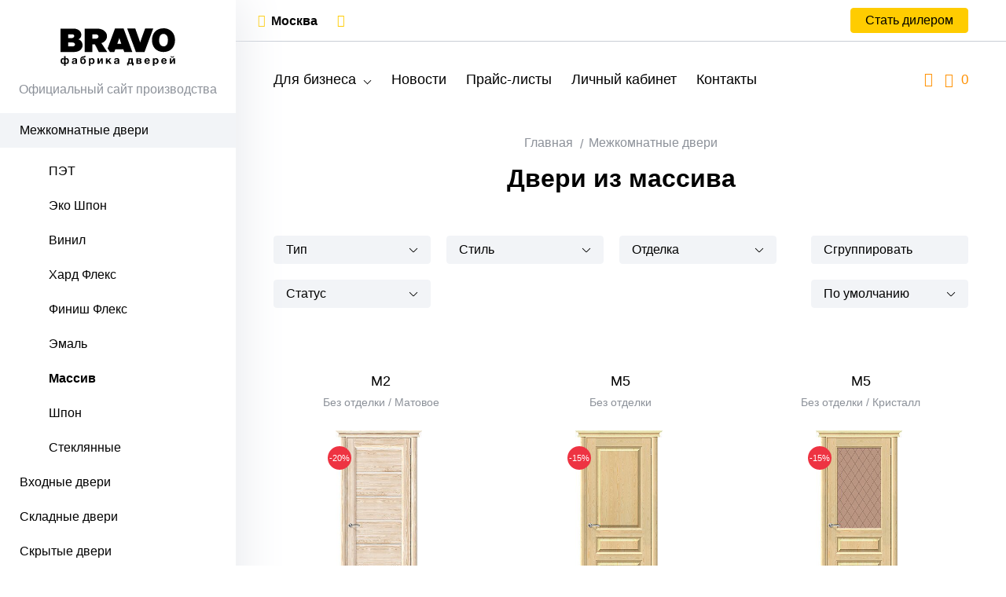

--- FILE ---
content_type: text/html; charset=UTF-8
request_url: https://dveri.com/catalog/dveri-mezhkomnatnyye/dveri-iz-massiva/kaliningrad
body_size: 8704
content:
<!DOCTYPE html> <html> <head> <meta http-equiv="Content-Type" content="text/html; charset=UTF-8" /> <title>Купить межкомнатные двери из массива в Калининграде | BRAVO</title> <meta name="description" content="⭐️ Купить двери из массива в Калининграде ⭐️ Недорого! ☝️ от 0 рублей! ⭐️ Межкомнатные двери из массива в Калининграде здесь ⏩"> <meta name="keywords" content="двери из массива в Калининграде, купить межкомнатные двери из массива в Калининграде"> <meta name="viewport" content="width=device-width, initial-scale=1"> <meta name="csrf-token" content="nyfCqwSWKtrWnaLq9uezVnFWPIPks7F1B6HfslnY"> <meta name="format-detection" content="telephone=no"> <meta name="theme-color" content="#000"> <link rel="canonical" href="https://dveri.com/catalog/dveri-mezhkomnatnyye/dveri-iz-massiva/kaliningrad" /> <link rel="stylesheet" href="/css/style.css?t=1761294992" /> <link rel="icon" href="/favicon.png?t=1761294992" type="image/png" /> <link rel="shortcut icon" href="/favicon.png?t=1761294992" type="image/png" /> <link rel="preconnect" href="//api-maps.yandex.ru"> <link rel="dns-prefetch" href="//api-maps.yandex.ru"> <link rel="manifest" href="/manifest.json"> </head> <body class=""> <div class="wrapper"> <div class="sidebar"> <a href="/" class="sidebar__logo"> <img src="/img/logo.svg" alt=""> </a> <div class="sidebar__description hidden-closed">Официальный сайт производства </div> <div class="modal__top"> <div class="modal__top-left">Каталог</div> <div class="modal__top-right"> <span class="modal__top-close modal_close"></span> </div> </div> <ul class="sidebar__list show hide "> <li class=" active show show depth1"> <a class=" first " href="/catalog/dveri-mezhkomnatnyye"> Межкомнатные двери </a> <ul class=" show "> <li class="sidebar__action"> <span class="sidebar__back">Назад</span> <a class="sidebar__go" href="/catalog/dveri-mezhkomnatnyye">Перейти</a> </li> <li class=" depth2"> <a class=" first " href="/catalog/dveri-mezhkomnatnyye/dveri-pet"> ПЭТ </a> <ul class=" "> <li class="sidebar__action"> <span class="sidebar__back">Назад</span> <a class="sidebar__go" href="/catalog/dveri-mezhkomnatnyye/dveri-pet">Перейти</a> </li> <li class=" depth3"> <a class=" first " href="/catalog/dveri-mezhkomnatnyye/dveri-pet/bravo-x"> Bravo X </a> </li> <li class=" depth3"> <a class=" " href="/catalog/dveri-mezhkomnatnyye/dveri-pet/bravo-a"> Bravo A </a> </li> <li class=" depth3"> <a class=" " href="/catalog/dveri-mezhkomnatnyye/dveri-pet/graffiti"> Graffiti </a> </li> <li class=" depth3"> <a class=" " href="/catalog/dveri-mezhkomnatnyye/dveri-pet/prima"> Prima </a> </li> <li class=" depth3"> <a class=" " href="/catalog/dveri-mezhkomnatnyye/dveri-pet/neoclassic"> Neoclassic </a> </li> </ul> </li> <li class=" depth2"> <a class=" " href="/catalog/dveri-mezhkomnatnyye/dveri-ekoshpon"> Эко Шпон </a> <ul class=" "> <li class="sidebar__action"> <span class="sidebar__back">Назад</span> <a class="sidebar__go" href="/catalog/dveri-mezhkomnatnyye/dveri-ekoshpon">Перейти</a> </li> <li class=" depth3"> <a class=" first " href="/catalog/dveri-mezhkomnatnyye/dveri-ekoshpon/bravo"> Bravo X </a> </li> <li class=" depth3"> <a class=" " href="/catalog/dveri-mezhkomnatnyye/dveri-ekoshpon/bravo-a"> Bravo A </a> </li> <li class=" depth3"> <a class=" " href="/catalog/dveri-mezhkomnatnyye/dveri-ekoshpon/graffiti"> Graffiti </a> </li> <li class=" depth3"> <a class=" " href="/catalog/dveri-mezhkomnatnyye/dveri-ekoshpon/prima"> Prima </a> </li> <li class=" depth3"> <a class=" " href="/catalog/dveri-mezhkomnatnyye/dveri-ekoshpon/neoclassic"> Neoclassic </a> </li> <li class=" depth3"> <a class=" " href="/catalog/dveri-mezhkomnatnyye/dveri-ekoshpon/skinny"> Skinny </a> </li> <li class=" depth3"> <a class=" " href="/catalog/dveri-mezhkomnatnyye/dveri-ekoshpon/moda"> Moda </a> </li> </ul> </li> <li class=" depth2"> <a class=" " href="/catalog/dveri-mezhkomnatnyye/dveri-vinil"> Винил </a> <ul class=" "> <li class="sidebar__action"> <span class="sidebar__back">Назад</span> <a class="sidebar__go" href="/catalog/dveri-mezhkomnatnyye/dveri-vinil">Перейти</a> </li> <li class=" depth3"> <a class=" first " href="/catalog/dveri-mezhkomnatnyye/dveri-vinil/bravo-x"> Bravo X </a> </li> <li class=" depth3"> <a class=" " href="/catalog/dveri-mezhkomnatnyye/dveri-vinil/bravo"> Bravo A </a> </li> <li class=" depth3"> <a class=" " href="/catalog/dveri-mezhkomnatnyye/dveri-vinil/graffiti"> Graffiti </a> </li> <li class=" depth3"> <a class=" " href="/catalog/dveri-mezhkomnatnyye/dveri-vinil/skinny"> Skinny </a> </li> <li class=" depth3"> <a class=" " href="/catalog/dveri-mezhkomnatnyye/dveri-vinil/start"> Start </a> </li> </ul> </li> <li class=" depth2"> <a class=" " href="/catalog/dveri-mezhkomnatnyye/dveri-hard-fleks"> Хард Флекс </a> <ul class=" "> <li class="sidebar__action"> <span class="sidebar__back">Назад</span> <a class="sidebar__go" href="/catalog/dveri-mezhkomnatnyye/dveri-hard-fleks">Перейти</a> </li> <li class=" depth3"> <a class=" first " href="/catalog/dveri-mezhkomnatnyye/dveri-hard-fleks/bravo"> Bravo X </a> </li> <li class=" depth3"> <a class=" " href="/catalog/dveri-mezhkomnatnyye/dveri-hard-fleks/prima"> Prima </a> </li> </ul> </li> <li class=" depth2"> <a class=" " href="/catalog/dveri-mezhkomnatnyye/dveri-laminirovannyye"> Финиш Флекс </a> <ul class=" "> <li class="sidebar__action"> <span class="sidebar__back">Назад</span> <a class="sidebar__go" href="/catalog/dveri-mezhkomnatnyye/dveri-laminirovannyye">Перейти</a> </li> <li class=" depth3"> <a class=" first " href="/catalog/dveri-mezhkomnatnyye/dveri-laminirovannyye/direct"> Direct </a> </li> <li class=" depth3"> <a class=" " href="/catalog/dveri-mezhkomnatnyye/dveri-laminirovannyye/gost"> Gost </a> </li> </ul> </li> <li class=" depth2"> <a class=" " href="/catalog/dveri-mezhkomnatnyye/dveri-emal"> Эмаль </a> <ul class=" "> <li class="sidebar__action"> <span class="sidebar__back">Назад</span> <a class="sidebar__go" href="/catalog/dveri-mezhkomnatnyye/dveri-emal">Перейти</a> </li> <li class=" depth3"> <a class=" first " href="/catalog/dveri-mezhkomnatnyye/dveri-emal/bravo"> Bravo </a> </li> <li class=" depth3"> <a class=" " href="/catalog/dveri-mezhkomnatnyye/dveri-emal/graffity"> Graffiti </a> </li> <li class=" depth3"> <a class=" " href="/catalog/dveri-mezhkomnatnyye/dveri-emal/skinny"> Skinny </a> </li> </ul> </li> <li class=" show depth2"> <a class=" " href="/catalog/dveri-mezhkomnatnyye/dveri-iz-massiva"> Массив </a> </li> <li class=" depth2"> <a class=" " href="/catalog/dveri-mezhkomnatnyye/dveri-shpon"> Шпон </a> <ul class=" "> <li class="sidebar__action"> <span class="sidebar__back">Назад</span> <a class="sidebar__go" href="/catalog/dveri-mezhkomnatnyye/dveri-shpon">Перейти</a> </li> <li class=" depth3"> <a class=" first " href="/catalog/dveri-mezhkomnatnyye/dveri-shpon/fine-line"> Fine-line </a> </li> </ul> </li> <li class=" depth2"> <a class=" " href="/catalog/dveri-mezhkomnatnyye/dveri-steklyannye"> Стеклянные </a> <ul class=" "> <li class="sidebar__action"> <span class="sidebar__back">Назад</span> <a class="sidebar__go" href="/catalog/dveri-mezhkomnatnyye/dveri-steklyannye">Перейти</a> </li> <li class=" depth3"> <a class=" first " href="/catalog/dveri-mezhkomnatnyye/dveri-steklyannye/sauna"> Sauna </a> </li> </ul> </li> </ul> </li> <li class=" depth1"> <a class=" " href="/catalog/vhodnye-dveri"> Входные двери </a> <ul class=" "> <li class="sidebar__action"> <span class="sidebar__back">Назад</span> <a class="sidebar__go" href="/catalog/vhodnye-dveri">Перейти</a> </li> <li class=" depth2"> <a class=" first " href="/catalog/vhodnye-dveri/porta-r"> Bravo R </a> </li> <li class=" depth2"> <a class=" " href="/catalog/vhodnye-dveri/bravo-z"> Bravo Z </a> </li> <li class=" depth2"> <a class=" " href="/catalog/vhodnye-dveri/bravo-t"> Bravo Thermo </a> </li> <li class=" depth2"> <a class=" " href="/catalog/vhodnye-dveri/optim"> Optim </a> </li> <li class=" depth2"> <a class=" sale " href="/catalog/vhodnye-dveri/s-zerkalom"> С зеркалом </a> </li> <li class=" depth2"> <a class=" sale " href="/catalog/vhodnye-dveri/s-zamkami-kale"> С замками Kale </a> </li> </ul> </li> <li class=" depth1"> <a class=" " href="/catalog/skladnye-dveri"> Складные двери </a> <ul class=" "> <li class="sidebar__action"> <span class="sidebar__back">Назад</span> <a class="sidebar__go" href="/catalog/skladnye-dveri">Перейти</a> </li> <li class=" depth2"> <a class=" first " href="/catalog/skladnye-dveri/pet"> ПЭТ </a> <ul class=" "> <li class="sidebar__action"> <span class="sidebar__back">Назад</span> <a class="sidebar__go" href="/catalog/skladnye-dveri/pet">Перейти</a> </li> <li class=" depth3"> <a class=" first " href="/catalog/skladnye-dveri/pet/bravo-x"> Bravo X </a> </li> <li class=" depth3"> <a class=" " href="/catalog/skladnye-dveri/pet/bravo-a"> Bravo A </a> </li> </ul> </li> <li class=" depth2"> <a class=" " href="/catalog/skladnye-dveri/dveri-eko-shpon-porta-x"> Эко Шпон </a> <ul class=" "> <li class="sidebar__action"> <span class="sidebar__back">Назад</span> <a class="sidebar__go" href="/catalog/skladnye-dveri/dveri-eko-shpon-porta-x">Перейти</a> </li> <li class=" depth3"> <a class=" first " href="/catalog/skladnye-dveri/dveri-eko-shpon-porta-x/bravo-x"> Bravo X </a> </li> <li class=" depth3"> <a class=" " href="/catalog/skladnye-dveri/dveri-eko-shpon-porta-x/bravo-a"> Bravo A </a> </li> </ul> </li> <li class=" depth2"> <a class=" " href="/catalog/skladnye-dveri/dveri-laminirovannye"> Финиш Флекс </a> <ul class=" "> <li class="sidebar__action"> <span class="sidebar__back">Назад</span> <a class="sidebar__go" href="/catalog/skladnye-dveri/dveri-laminirovannye">Перейти</a> </li> <li class=" depth3"> <a class=" first " href="/catalog/skladnye-dveri/dveri-laminirovannye/direct"> Direct </a> </li> <li class=" depth3"> <a class=" " href="/catalog/skladnye-dveri/dveri-laminirovannye/gost"> Gost </a> </li> </ul> </li> <li class=" depth2"> <a class=" " href="/catalog/skladnye-dveri/vinil"> Винил </a> </li> </ul> </li> <li class=" depth1"> <a class=" " href="/catalog/skrytye-dveri"> Скрытые двери </a> </li> <li class=" depth1"> <a class=" " href="/catalog/specialnye-dveri"> Специальные двери </a> <ul class=" "> <li class="sidebar__action"> <span class="sidebar__back">Назад</span> <a class="sidebar__go" href="/catalog/specialnye-dveri">Перейти</a> </li> <li class=" depth2"> <a class=" first " href="/catalog/specialnye-dveri/dlya-sauny-i-bani"> Для сауны и бани </a> </li> <li class=" depth2"> <a class=" " href="/catalog/specialnye-dveri/stroitelnye"> Строительные </a> <ul class=" "> <li class="sidebar__action"> <span class="sidebar__back">Назад</span> <a class="sidebar__go" href="/catalog/specialnye-dveri/stroitelnye">Перейти</a> </li> <li class=" depth3"> <a class=" first " href="/catalog/specialnye-dveri/stroitelnye/bez-otdelki"> Без отделки </a> </li> <li class=" depth3"> <a class=" " href="/catalog/specialnye-dveri/stroitelnye/laminirovannye"> Финиш Флекс </a> </li> <li class=" depth3"> <a class=" " href="/catalog/specialnye-dveri/stroitelnye/shpon-naturalnyj"> Шпон </a> </li> </ul> </li> <li class=" depth2"> <a class=" " href="/catalog/specialnye-dveri/protivopozharnye"> Противопожарные </a> </li> </ul> </li> <li class=" depth1"> <a class=" " href="/catalog/arki-mezhkomnatnye"> Арки и порталы </a> <ul class=" "> <li class="sidebar__action"> <span class="sidebar__back">Назад</span> <a class="sidebar__go" href="/catalog/arki-mezhkomnatnye">Перейти</a> </li> <li class=" depth2"> <a class=" first " href="/catalog/arki-mezhkomnatnye/pet"> ПЭТ </a> </li> <li class=" depth2"> <a class=" " href="/catalog/arki-mezhkomnatnye/portaly"> Эко Шпон </a> </li> <li class=" depth2"> <a class=" " href="/catalog/arki-mezhkomnatnye/pvx"> Винил </a> </li> <li class=" depth2"> <a class=" " href="/catalog/arki-mezhkomnatnye/emalit"> Эмалит </a> </li> <li class=" depth2"> <a class=" " href="/catalog/arki-mezhkomnatnye/emal"> Эмаль </a> </li> </ul> </li> <li class=" depth1"> <a class=" " href="/catalog/deko-rejka"> Деко рейка </a> <ul class=" "> <li class="sidebar__action"> <span class="sidebar__back">Назад</span> <a class="sidebar__go" href="/catalog/deko-rejka">Перейти</a> </li> <li class=" depth2"> <a class=" first " href="/catalog/deko-rejka/pod-pokrasku"> Под покраску </a> </li> <li class=" depth2"> <a class=" " href="/catalog/deko-rejka/eko-shpon"> Эко Шпон </a> </li> <li class=" depth2"> <a class=" " href="/catalog/deko-rejka/vinil"> Винил </a> </li> </ul> </li> <li class=" depth1"> <a class=" " href="/catalog/furnitura"> Фурнитура и прочее </a> <ul class=" "> <li class="sidebar__action"> <span class="sidebar__back">Назад</span> <a class="sidebar__go" href="/catalog/furnitura">Перейти</a> </li> <li class=" depth2"> <a class=" first " href="/catalog/furnitura/dlya-mezhkomnatnyx-dverej"> Для межкомнатных дверей </a> <ul class=" "> <li class="sidebar__action"> <span class="sidebar__back">Назад</span> <a class="sidebar__go" href="/catalog/furnitura/dlya-mezhkomnatnyx-dverej">Перейти</a> </li> <li class=" depth3"> <a class=" first " href="/catalog/furnitura/dlya-mezhkomnatnyx-dverej/ruchki-dvernye"> Ручки </a> </li> <li class=" depth3"> <a class=" " href="/catalog/furnitura/dlya-mezhkomnatnyx-dverej/nakladki"> Накладки </a> </li> <li class=" depth3"> <a class=" " href="/catalog/furnitura/dlya-mezhkomnatnyx-dverej/fiksatory"> Фиксаторы </a> </li> <li class=" depth3"> <a class=" " href="/catalog/furnitura/dlya-mezhkomnatnyx-dverej/ruchki-zashhelki"> Ручки-защелки </a> </li> <li class=" depth3"> <a class=" " href="/catalog/furnitura/dlya-mezhkomnatnyx-dverej/zamki"> Замки </a> </li> <li class=" depth3"> <a class=" " href="/catalog/furnitura/dlya-mezhkomnatnyx-dverej/zashhelki"> Защелки </a> </li> <li class=" depth3"> <a class=" " href="/catalog/furnitura/dlya-mezhkomnatnyx-dverej/cilindry"> Цилиндры </a> </li> <li class=" depth3"> <a class=" " href="/catalog/furnitura/dlya-mezhkomnatnyx-dverej/petli"> Петли </a> </li> <li class=" depth3"> <a class=" " href="/catalog/furnitura/dlya-mezhkomnatnyx-dverej/prochee"> Шпингалеты </a> </li> <li class=" depth3"> <a class=" " href="/catalog/furnitura/dlya-mezhkomnatnyx-dverej/finskaya"> «Финская» </a> </li> </ul> </li> <li class=" depth2"> <a class=" " href="/catalog/furnitura/dlya-razdvizhnyx-dverej"> Для раздвижных дверей </a> </li> <li class=" depth2"> <a class=" " href="/catalog/furnitura/dlya-skladnyx-dverej"> Для складных дверей </a> </li> <li class=" depth2"> <a class=" " href="/catalog/furnitura/dlya-steklyannyx-dverej"> Для стеклянных дверей </a> <ul class=" "> <li class="sidebar__action"> <span class="sidebar__back">Назад</span> <a class="sidebar__go" href="/catalog/furnitura/dlya-steklyannyx-dverej">Перейти</a> </li> <li class=" depth3"> <a class=" first " href="/catalog/furnitura/dlya-steklyannyx-dverej/ruchki-dvernye"> Ручки </a> </li> <li class=" depth3"> <a class=" " href="/catalog/furnitura/dlya-steklyannyx-dverej/zamki-i-zashhelki"> Замки </a> </li> <li class=" depth3"> <a class=" " href="/catalog/furnitura/dlya-steklyannyx-dverej/zashhelki"> Защелки </a> </li> <li class=" depth3"> <a class=" " href="/catalog/furnitura/dlya-steklyannyx-dverej/cilindry"> Цилиндры </a> </li> <li class=" depth3"> <a class=" " href="/catalog/furnitura/dlya-steklyannyx-dverej/petli"> Петли </a> </li> <li class=" depth3"> <a class=" " href="/catalog/furnitura/dlya-steklyannyx-dverej/dlya-raspashnyx-dverej"> Для распашных дверей </a> </li> <li class=" depth3"> <a class=" " href="/catalog/furnitura/dlya-steklyannyx-dverej/dlya-razdvizhnyx-dverej"> Для раздвижных дверей </a> </li> </ul> </li> <li class=" depth2"> <a class=" " href="/catalog/furnitura/dlya-vxodnyx-dverei"> Для входных дверей </a> <ul class=" "> <li class="sidebar__action"> <span class="sidebar__back">Назад</span> <a class="sidebar__go" href="/catalog/furnitura/dlya-vxodnyx-dverei">Перейти</a> </li> <li class=" depth3"> <a class=" first " href="/catalog/furnitura/dlya-vxodnyx-dverei/rucki"> Ручки </a> </li> <li class=" depth3"> <a class=" " href="/catalog/furnitura/dlya-vxodnyx-dverei/nakladki"> Накладки </a> </li> <li class=" depth3"> <a class=" " href="/catalog/furnitura/dlya-vxodnyx-dverei/zamki"> Замки </a> </li> <li class=" depth3"> <a class=" " href="/catalog/furnitura/dlya-vxodnyx-dverei/cilindry"> Цилиндры </a> </li> <li class=" depth3"> <a class=" " href="/catalog/furnitura/dlya-vxodnyx-dverei/glazki"> Глазки </a> </li> <li class=" depth3"> <a class=" " href="/catalog/furnitura/dlya-vxodnyx-dverei/prochee"> Прочее </a> </li> </ul> </li> <li class=" depth2"> <a class=" " href="/catalog/furnitura/dovodchiki"> Доводчики </a> </li> <li class=" depth2"> <a class=" " href="/catalog/furnitura/ogranichiteli"> Ограничители </a> </li> <li class=" depth2"> <a class=" " href="/catalog/furnitura/cifry"> Цифры </a> </li> </ul> </li> <li class=" depth1"> <a class=" " href="/catalog/plintus-napolnyj"> Плинтус </a> <ul class=" "> <li class="sidebar__action"> <span class="sidebar__back">Назад</span> <a class="sidebar__go" href="/catalog/plintus-napolnyj">Перейти</a> </li> <li class=" depth2"> <a class=" first " href="/catalog/plintus-napolnyj/pet"> ПЭТ </a> </li> <li class=" depth2"> <a class=" " href="/catalog/plintus-napolnyj/eko-shpon"> Эко Шпон </a> </li> <li class=" depth2"> <a class=" " href="/catalog/plintus-napolnyj/vinil"> Винил </a> </li> </ul> </li> <li class=" depth1"> <a class=" " href="/catalog/dlya-montazha"> Монтаж и реставрация </a> <ul class=" "> <li class="sidebar__action"> <span class="sidebar__back">Назад</span> <a class="sidebar__go" href="/catalog/dlya-montazha">Перейти</a> </li> <li class=" depth2"> <a class=" first " href="/catalog/dlya-montazha/pena-i-ochistitel"> Пена, ПСУЛ </a> </li> <li class=" depth2"> <a class=" " href="/catalog/dlya-montazha/instrument"> Инструмент </a> </li> <li class=" depth2"> <a class=" " href="/catalog/dlya-montazha/krepezh"> Крепеж </a> </li> <li class=" depth2"> <a class=" " href="/catalog/dlya-montazha/klej"> Клей </a> </li> <li class=" depth2"> <a class=" " href="/catalog/dlya-montazha/dlya-restavratsii-dverey"> Для реставрации </a> </li> </ul> </li> <li class=" depth1"> <a class=" " href="/catalog/v-pomoshh-prodavcam-dverej"> В помощь продавцам </a> <ul class=" "> <li class="sidebar__action"> <span class="sidebar__back">Назад</span> <a class="sidebar__go" href="/catalog/v-pomoshh-prodavcam-dverej">Перейти</a> </li> <li class=" depth2"> <a class=" first " href="/catalog/v-pomoshh-prodavcam-dverej/reklamnye-materialy"> Рекламные материалы </a> </li> <li class=" depth2"> <a class=" " href="/catalog/v-pomoshh-prodavcam-dverej/ekspozitory-dlya-dverej"> Экспозиторы </a> </li> </ul> </li> <li class=" depth1"> <a class=" sale " href="/catalog/sale"> Распродажа <span class="badge badge--category badge--sale"> sale </span> </a> <ul class=" "> <li class="sidebar__action"> <span class="sidebar__back">Назад</span> <a class="sidebar__go" href="/catalog/sale">Перейти</a> </li> <li class=" depth2"> <a class=" first " href="/catalog/sale/dveri-mezhkomnatnyye"> Межкомнатные двери </a> </li> <li class=" depth2"> <a class=" " href="/catalog/sale/vhodnye-dveri"> Входные двери </a> </li> <li class=" depth2"> <a class=" " href="/catalog/sale/razdvizhnye-dveri"> Раздвижные двери </a> </li> <li class=" depth2"> <a class=" " href="/catalog/sale/skladnye-dveri"> Складные двери </a> </li> <li class=" depth2"> <a class=" " href="/catalog/sale/skrytye-dveri"> Скрытые двери </a> </li> <li class=" depth2"> <a class=" " href="/catalog/sale/specialnye-dveri"> Специальные двери </a> </li> <li class=" depth2"> <a class=" " href="/catalog/sale/deko-rejka"> Деко рейка </a> </li> <li class=" depth2"> <a class=" " href="/catalog/sale/furnitura"> Фурнитура и прочее </a> </li> <li class=" depth2"> <a class=" " href="/catalog/sale/plintus-napolnyj"> Плинтус </a> </li> <li class=" depth2"> <a class=" " href="/catalog/sale/dlya-montazha"> Монтаж и реставрация </a> </li> <li class=" depth2"> <a class=" " href="/catalog/sale/v-pomoshh-prodavcam-dverej"> В помощь продавцам </a> </li> </ul> </li> </ul></div> <div class="content"> <div class="header"> <div class="header__top hidden-closed"> <div class="container"> <div class="header__left"> <div class="dropdown"> <span class="header__dropdown header__dropdown--region"> <span class="icon icon-map-marker-alt"></span><a href="#">Москва</a> </span> <div class="dropdown__wrapper"> <div class="dropdown__list"> <a href="#" class="dropdown__item select_region" data-id="7" > Санкт-Петербург </a> <a href="#" class="dropdown__item select_region" data-id="2" > Нижний Новгород </a> <a href="#" class="dropdown__item select_region" data-id="68" > Ростов-на-Дону </a> <a href="#" class="dropdown__item select_region" data-id="5" > Рязань </a> </div> </div> </div> <div class="header__price "> <div class="header__enter "> <span class="icon icon-sign-in" data-modal="modal_wholesale" data-tippy-content="Войти в режим дилера"></span> </div> </div> </div> <div class="header__right"> <span data-modal="modal_dealer" class="btn">Стать дилером</span> </div> </div> </div> <div class="header__bottom"> <div class="container"> <a href="/" class="header__logo"> <img src="/img/logo.svg" alt=""> </a> <div class="header__menu hidden-closed"> <ul class="header__menu-list"> <li class="header__menu-item header__menu-item--dropdown dropdown"> <span class="header__menu-link">Для бизнеса</span> <div class="dropdown__wrapper header__menu-dropdown"> <div class="header__menu-container"> <div class="footer__col"> <div class="footer__title">Помощь</div> <ul class="footer__list"> <li class="footer__item"> <a href="/page/dlya-internet-magazinov" class="footer__link">Для интернет-магазинов</a> </li> <li class="footer__item"> <a href="/page/kak-s-nami-rabotat" class="footer__link">Как с нами работать?</a> </li> <li class="footer__item"> <a href="/page/kak-my-dostavlyaem-produkciyu" class="footer__link">Доставка продукции</a> </li> <li class="footer__item"> <a href="/page/reklamnye-materialy" class="footer__link">Рекламные материалы</a> </li> <li class="footer__item"> <span class="footer__link" data-modal="modal_access" data-route="lessons.index">Обучающие материалы</span> </li> </ul> </div> <div class="footer__col"> <div class="footer__title">Полезное</div> <ul class="footer__list"> <li class="footer__item hidden-desktop"> <span class="footer__link" data-modal="modal_dealer">Стать дилером</span> </li> <li class="footer__item"> <a href="/news" class="footer__link">Новости</a> </li> <li class="footer__item"> <span class="footer__link" data-modal="modal_access">Прайс-листы</span> </li> <li class="footer__item hidden-desktop"> <a href="https://web.dveri.com/index.php?module=order" class="footer__link" target="_blank">Личный кабинет</a> </li> <li class="footer__item"> <a href="/price/catalog" class="footer__link" target="_blank">Каталог дверей</a> </li> <li class="footer__item"> <a href="/decors" class="footer__link">Каталог декоров</a> </li> <li class="footer__item"> <a href="/info" class="footer__link">Техническая информация</a> </li> <li class="footer__item hidden pwa_install"> <span class="footer__link">Установить приложение</span> </li> </ul> </div> <div class="footer__col"> <div class="footer__title">Контакты</div> <ul class="footer__list"> <li class="footer__item"> <a href="/contacts" class="footer__link">Наш адрес и телефоны</a> </li> <li class="footer__item"> <span class="footer__link" data-modal="modal_director">Письмо директору</span> </li> <li class="footer__item"> <span class="footer__link" data-modal="modal_vendor">Поставщикам</span> </li> <li class="footer__item"> <a target="_blank" href="/contacts/mebeloptom" class="footer__link">Купить мебель</a> </li> </ul> </div> <div class="footer__col"> <span class="btn" data-modal="modal_dealer">Стать дилером</span> </div> </div> </div> </li> <li class="header__menu-item"> <a href="/news" class="header__menu-link">Новости</a> </li> <li class="header__menu-item"> <span class="header__menu-link" data-modal="modal_access">Прайс-листы</span> </li> <li class="header__menu-item"> <a href="https://web.dveri.com/index.php?module=order" target="_blank" class="header__menu-link">Личный кабинет</a> </li> <li class="header__menu-item"> <a href="/contacts" class="header__menu-link">Контакты</a> </li> </ul> </div> <div class="header__description"> Официальный сайт<br/> производства </div> <div class="header__user-menu"> <div class="header__search"> <div class="header__search-label"><span class="icon icon-search"></span></div> <input id="search" type="text" class="header__search-field" autocomplete="off" placeholder="Я хочу купить..."> <span class="header__search-close"></span> </div> <a href="/compare" class="header__counter header__compare hidden-closed" data-tippy-content="Сравнение товаров"> <span class="icon icon-clone"></span> <span class="compare_quantity_counter">0</span> </a> </div> </div> </div> </div> <main class="page__main"> <div class="container"> <div class="breadcrumbs scroll-hidden"> <ul class="breadcrumbs__list scroll-hidden"> <li class="breadcrumbs__item"><a href="/" class="breadcrumbs__link">Главная</a></li> <li class="breadcrumbs__item"><a href="/catalog/dveri-mezhkomnatnyye" class="breadcrumbs__link">Межкомнатные двери</a></li> </ul> </div> </div> <div class="products"> <div class="container"> <h1 class="products__title"> Двери из массива </h1> <div class="sort__btns hidden-desktop"> <div class="sort__show btn-default">Фильтр</div> <div class="sort__groupping btn-default product_group " data-active="Разгруппировать" data-inactive="Сгруппировать"> Сгруппировать </div> </div> <form class="sort" id="filter"> <div class="modal__top"> <div class="modal__top-left">Фильтр</div> <div class="modal__top-right"> <span class="modal__top-close modal_close"></span> </div> </div> <div class="sort__container"> <div class="sort__wrap"> <div class="sort__left"> <div class="select"> <div class="select__wrap"> <div class="select__placeholder" data-default="Тип"> Тип </div> <div class="select__dropdown"> <div class="checkbox"> <input type="checkbox" id="property-633" name="properties[]" value="633" class="checkbox__input visually-hidden" autocomplete="off" 112 > <label for="property-633" class="checkbox__label">глухие</label> </div> <div class="checkbox"> <input type="checkbox" id="property-634" name="properties[]" value="634" class="checkbox__input visually-hidden" autocomplete="off" 112 > <label for="property-634" class="checkbox__label">остекленные</label> </div> </div> </div> </div> <div class="select"> <div class="select__wrap"> <div class="select__placeholder" data-default="Стиль"> Стиль </div> <div class="select__dropdown"> <div class="checkbox"> <input type="checkbox" id="property-109" name="properties[]" value="109" class="checkbox__input visually-hidden" autocomplete="off" 77 > <label for="property-109" class="checkbox__label">классика</label> </div> <div class="checkbox"> <input type="checkbox" id="property-11" name="properties[]" value="11" class="checkbox__input visually-hidden" autocomplete="off" 77 > <label for="property-11" class="checkbox__label">модерн</label> </div> </div> </div> </div> <div class="select"> <div class="select__wrap"> <div class="select__placeholder" data-default="Отделка"> Отделка </div> <div class="select__dropdown"> <div class="checkbox"> <input type="checkbox" id="property-3564" name="properties[]" value="3564" class="checkbox__input visually-hidden" autocomplete="off" 123 > <label for="property-3564" class="checkbox__label">без отделки</label> </div> <div class="checkbox"> <input type="checkbox" id="property-3565" name="properties[]" value="3565" class="checkbox__input visually-hidden" autocomplete="off" 123 > <label for="property-3565" class="checkbox__label">с отделкой</label> </div> </div> </div> </div> <div class="select"> <div class="select__wrap"> <div class="select__placeholder" data-default="Статус">Статус</div> <div class="select__dropdown"> <div class="checkbox"> <input type="checkbox" name="labels[]" id="label-warehouse" value="warehouse" class="checkbox__input visually-hidden" autocomplete="off" > <label class="checkbox__label checkbox__label" for="label-warehouse">на складе</label> </div> <div class="checkbox"> <input type="checkbox" name="labels[]" id="label-sale" value="sale" class="checkbox__input visually-hidden" autocomplete="off" > <label class="checkbox__label checkbox__label" for="label-sale">sale</label> </div> </div> </div> </div> </div> <div class="sort__right"> <div class="select__group"> <div class="select__btn hidden-tablet product_group " data-active="Разгруппировать" data-inactive="Сгруппировать"> Сгруппировать </div> <div class="select select--sort select--mobile"> <div class="select__wrap"> <div class="select__placeholder select_title">Сортировать</div> <div class="select__dropdown"> <div class="select__item select_item active " data-value=""> По умолчанию </div> <div class="select__item select_item " data-value="price_asc"> Сначала дешевле </div> <div class="select__item select_item " data-value="price_desc"> Сначала дороже </div> </div> <input type="hidden" name="sort" value="" autocomplete="off"> </div> </div> </div> <span class="sort__btn sort__reset" > Сбросить </span> </div> </div> </div> <div class="sort__bottom"> <span class="btn modal_close">Показать товары</span> </div> </form> </div> <div class="products__main"> <div class="load_body"> <div class="products__list" style="position: relative"> <div class=" products__item "> <a href="/catalog/dveri-mezhkomnatnyye/dveri-iz-massiva/m2-bez-otdelki-matovoe" class="card"> <div class="card__title"> М2 </div> <div class="card__color"> Без отделки / Матовое </div> <div class="card__img"> <div class="card__img-wrapper"> <div class="card__discount hidden-closed">-20%</div> <img src="/storage/products/small/dver-mezhkomnatnaya-m-2-bez-otdelki-po-st-matovoe-1-1729852703.jpg"> </div> <div class="card__img-wrapper"> </div> <span class="card__fast product_fast" data-href="/catalog/dveri-mezhkomnatnyye/dveri-iz-massiva/m2-bez-otdelki-matovoe">Быстрый просмотр</span> </div> <div class="card__prices hidden-closed"> <div class="card__price"> 11 616<span class="rouble">₽</span> </div> </div> <div class="card__buttons hidden-closed"> <span class="btn btn--outline compare_add " data-id="5832" data-active="Убрать из сравнения" data-inactive="К сравнению"> <span class="icon icon-clone"></span> <div class="btn_text"> К сравнению </div> </span> </div> </a> </div> <div class=" products__item "> <a href="/catalog/dveri-mezhkomnatnyye/dveri-iz-massiva/m5-bez-otdelki" class="card"> <div class="card__title"> М5 </div> <div class="card__color"> Без отделки </div> <div class="card__img"> <div class="card__img-wrapper"> <div class="card__discount hidden-closed">-15%</div> <img src="/storage/products/small/dver-m-5-bez-otdelki-pg-1662729269.jpg"> </div> <div class="card__img-wrapper"> </div> <span class="card__fast product_fast" data-href="/catalog/dveri-mezhkomnatnyye/dveri-iz-massiva/m5-bez-otdelki">Быстрый просмотр</span> </div> <div class="card__prices hidden-closed"> <div class="card__price"> 9 410<span class="rouble">₽</span> </div> </div> <div class="card__buttons hidden-closed"> <span class="btn btn--outline compare_add " data-id="3207" data-active="Убрать из сравнения" data-inactive="К сравнению"> <span class="icon icon-clone"></span> <div class="btn_text"> К сравнению </div> </span> </div> </a> </div> <div class=" products__item "> <a href="/catalog/dveri-mezhkomnatnyye/dveri-iz-massiva/m5-bez-otdelki-kristall" class="card"> <div class="card__title"> М5 </div> <div class="card__color"> Без отделки / Кристалл </div> <div class="card__img"> <div class="card__img-wrapper"> <div class="card__discount hidden-closed">-15%</div> <img src="/storage/products/small/dver-m-5-bez-otdelki-po-st-kristall-1662729300.jpg"> </div> <div class="card__img-wrapper"> </div> <span class="card__fast product_fast" data-href="/catalog/dveri-mezhkomnatnyye/dveri-iz-massiva/m5-bez-otdelki-kristall">Быстрый просмотр</span> </div> <div class="card__prices hidden-closed"> <div class="card__price"> 12 342<span class="rouble">₽</span> </div> </div> <div class="card__buttons hidden-closed"> <span class="btn btn--outline compare_add " data-id="3208" data-active="Убрать из сравнения" data-inactive="К сравнению"> <span class="icon icon-clone"></span> <div class="btn_text"> К сравнению </div> </span> </div> </a> </div> <div class=" products__item "> <a href="/catalog/dveri-mezhkomnatnyye/dveri-iz-massiva/m7-bez-otdelki" class="card"> <div class="card__title"> М7 </div> <div class="card__color"> Без отделки </div> <div class="card__img"> <div class="card__img-wrapper"> <div class="card__discount hidden-closed">-15%</div> <img src="/storage/products/small/dver-m-7-bez-otdelki-pg-1662729315.jpg"> </div> <div class="card__img-wrapper"> </div> <span class="card__fast product_fast" data-href="/catalog/dveri-mezhkomnatnyye/dveri-iz-massiva/m7-bez-otdelki">Быстрый просмотр</span> </div> <div class="card__prices hidden-closed"> <div class="card__price"> 9 027<span class="rouble">₽</span> </div> </div> <div class="card__buttons hidden-closed"> <span class="btn btn--outline compare_add " data-id="2426" data-active="Убрать из сравнения" data-inactive="К сравнению"> <span class="icon icon-clone"></span> <div class="btn_text"> К сравнению </div> </span> </div> </a> </div> <div class=" products__item "> <a href="/catalog/dveri-mezhkomnatnyye/dveri-iz-massiva/m7-bez-otdelki-satinato" class="card"> <div class="card__title"> М7 </div> <div class="card__color"> Без отделки / Сатинато </div> <div class="card__img"> <div class="card__img-wrapper"> <div class="card__discount hidden-closed">-15%</div> <img src="/storage/products/small/dver-m-7-bez-otdelki-po-st-satinato-1662729338.jpg"> </div> <div class="card__img-wrapper"> </div> <span class="card__fast product_fast" data-href="/catalog/dveri-mezhkomnatnyye/dveri-iz-massiva/m7-bez-otdelki-satinato">Быстрый просмотр</span> </div> <div class="card__prices hidden-closed"> <div class="card__price"> 10 302<span class="rouble">₽</span> </div> </div> <div class="card__buttons hidden-closed"> <span class="btn btn--outline compare_add " data-id="2427" data-active="Убрать из сравнения" data-inactive="К сравнению"> <span class="icon icon-clone"></span> <div class="btn_text"> К сравнению </div> </span> </div> </a> </div> <div class=" products__item "> <a href="/catalog/dveri-mezhkomnatnyye/dveri-iz-massiva/m5-t-04-medovyj" class="card"> <div class="card__title"> М5 </div> <div class="card__color"> Т-04 (Медовый) </div> <div class="card__img"> <div class="card__img-wrapper"> <img src="/storage/products/small/dver-m-5-t-04-medovyj-pg-1662729471.jpg"> </div> <div class="card__img-wrapper"> </div> <span class="card__fast product_fast" data-href="/catalog/dveri-mezhkomnatnyye/dveri-iz-massiva/m5-t-04-medovyj">Быстрый просмотр</span> </div> <div class="card__prices hidden-closed"> <div class="card__price"> 13 170<span class="rouble">₽</span> </div> </div> <div class="card__buttons hidden-closed"> <span class="btn btn--outline compare_add " data-id="4950" data-active="Убрать из сравнения" data-inactive="К сравнению"> <span class="icon icon-clone"></span> <div class="btn_text"> К сравнению </div> </span> </div> </a> </div> <div class=" products__item "> <a href="/catalog/dveri-mezhkomnatnyye/dveri-iz-massiva/m5-t-04-medovyj-kristall" class="card"> <div class="card__title"> М5 </div> <div class="card__color"> Т-04 (Медовый) / Кристалл </div> <div class="card__img"> <div class="card__img-wrapper"> <img src="/storage/products/small/dver-m-5-t-04-medovyj-po-st-kristall-1662729492.jpg"> </div> <div class="card__img-wrapper"> </div> <span class="card__fast product_fast" data-href="/catalog/dveri-mezhkomnatnyye/dveri-iz-massiva/m5-t-04-medovyj-kristall">Быстрый просмотр</span> </div> <div class="card__prices hidden-closed"> <div class="card__price"> 16 470<span class="rouble">₽</span> </div> </div> <div class="card__buttons hidden-closed"> <span class="btn btn--outline compare_add " data-id="4951" data-active="Убрать из сравнения" data-inactive="К сравнению"> <span class="icon icon-clone"></span> <div class="btn_text"> К сравнению </div> </span> </div> </a> </div> <div class=" products__item "> <a href="/catalog/dveri-mezhkomnatnyye/dveri-iz-massiva/m7-t-04-medovyj" class="card"> <div class="card__title"> М7 </div> <div class="card__color"> Т-04 (Медовый) </div> <div class="card__img"> <div class="card__img-wrapper"> <img src="/storage/products/small/dver-m-7-t-04-medovyj-pg-1662729525.jpg"> </div> <div class="card__img-wrapper"> </div> <span class="card__fast product_fast" data-href="/catalog/dveri-mezhkomnatnyye/dveri-iz-massiva/m7-t-04-medovyj">Быстрый просмотр</span> </div> <div class="card__prices hidden-closed"> <div class="card__price"> 11 820<span class="rouble">₽</span> </div> </div> <div class="card__buttons hidden-closed"> <span class="btn btn--outline compare_add " data-id="4952" data-active="Убрать из сравнения" data-inactive="К сравнению"> <span class="icon icon-clone"></span> <div class="btn_text"> К сравнению </div> </span> </div> </a> </div> <div class=" products__item "> <a href="/catalog/dveri-mezhkomnatnyye/dveri-iz-massiva/m7-t-04-medovyj-satinato" class="card"> <div class="card__title"> М7 </div> <div class="card__color"> Т-04 (Медовый) / Сатинато </div> <div class="card__img"> <div class="card__img-wrapper"> <img src="/storage/products/small/dp-m-7-t-04-medovyj-po-st-satinato-1662719194.jpg"> </div> <div class="card__img-wrapper"> </div> <span class="card__fast product_fast" data-href="/catalog/dveri-mezhkomnatnyye/dveri-iz-massiva/m7-t-04-medovyj-satinato">Быстрый просмотр</span> </div> <div class="card__prices hidden-closed"> <div class="card__price"> 13 320<span class="rouble">₽</span> </div> </div> <div class="card__buttons hidden-closed"> <span class="btn btn--outline compare_add " data-id="4953" data-active="Убрать из сравнения" data-inactive="К сравнению"> <span class="icon icon-clone"></span> <div class="btn_text"> К сравнению </div> </span> </div> </a> </div> <div class=" products__item "> <a href="/catalog/dveri-mezhkomnatnyye/dveri-iz-massiva/m2-t-05-svetlyj-lak-matovoe" class="card"> <div class="card__title"> М2 </div> <div class="card__color"> Т-05 (Светлый Лак) / Матовое </div> <div class="card__img"> <div class="card__img-wrapper"> <img src="/storage/products/small/dver-m-2-t-05-svetlyj-lak-st-matovoe-1662729365.jpg"> </div> <div class="card__img-wrapper"> </div> <span class="card__fast product_fast" data-href="/catalog/dveri-mezhkomnatnyye/dveri-iz-massiva/m2-t-05-svetlyj-lak-matovoe">Быстрый просмотр</span> </div> <div class="card__prices hidden-closed"> <div class="card__price"> 16 770<span class="rouble">₽</span> </div> </div> <div class="card__buttons hidden-closed"> <span class="btn btn--outline compare_add " data-id="2018" data-active="Убрать из сравнения" data-inactive="К сравнению"> <span class="icon icon-clone"></span> <div class="btn_text"> К сравнению </div> </span> </div> </a> </div> <div class=" products__item "> <a href="/catalog/dveri-mezhkomnatnyye/dveri-iz-massiva/m5-t-05-svetlyj-lak" class="card"> <div class="card__title"> М5 </div> <div class="card__color"> Т-05 (Светлый Лак) </div> <div class="card__img"> <div class="card__img-wrapper"> <img src="/storage/products/small/dver-m-5-t-05-svetlyj-lak-pg-1662729394.jpg"> </div> <div class="card__img-wrapper"> </div> <span class="card__fast product_fast" data-href="/catalog/dveri-mezhkomnatnyye/dveri-iz-massiva/m5-t-05-svetlyj-lak">Быстрый просмотр</span> </div> <div class="card__prices hidden-closed"> <div class="card__price"> 13 170<span class="rouble">₽</span> </div> </div> <div class="card__buttons hidden-closed"> <span class="btn btn--outline compare_add " data-id="2464" data-active="Убрать из сравнения" data-inactive="К сравнению"> <span class="icon icon-clone"></span> <div class="btn_text"> К сравнению </div> </span> </div> </a> </div> <div class=" products__item "> <a href="/catalog/dveri-mezhkomnatnyye/dveri-iz-massiva/m5-t-05-svetlyj-lak-kristall" class="card"> <div class="card__title"> М5 </div> <div class="card__color"> Т-05 (Светлый Лак) / Кристалл </div> <div class="card__img"> <div class="card__img-wrapper"> <img src="/storage/products/small/dver-m-5-t-05-svetlyj-lak-po-st-kristall-1662729409.jpg"> </div> <div class="card__img-wrapper"> </div> <span class="card__fast product_fast" data-href="/catalog/dveri-mezhkomnatnyye/dveri-iz-massiva/m5-t-05-svetlyj-lak-kristall">Быстрый просмотр</span> </div> <div class="card__prices hidden-closed"> <div class="card__price"> 16 470<span class="rouble">₽</span> </div> </div> <div class="card__buttons hidden-closed"> <span class="btn btn--outline compare_add " data-id="2465" data-active="Убрать из сравнения" data-inactive="К сравнению"> <span class="icon icon-clone"></span> <div class="btn_text"> К сравнению </div> </span> </div> </a> </div> <div class=" products__item "> <a href="/catalog/dveri-mezhkomnatnyye/dveri-iz-massiva/m7-t-05-svetlyj-lak" class="card"> <div class="card__title"> М7 </div> <div class="card__color"> Т-05 (Светлый Лак) </div> <div class="card__img"> <div class="card__img-wrapper"> <img src="/storage/products/small/dver-m-7-t-05-svetlyj-lak-pg-1662729428.jpg"> </div> <div class="card__img-wrapper"> </div> <span class="card__fast product_fast" data-href="/catalog/dveri-mezhkomnatnyye/dveri-iz-massiva/m7-t-05-svetlyj-lak">Быстрый просмотр</span> </div> <div class="card__prices hidden-closed"> <div class="card__price"> 11 820<span class="rouble">₽</span> </div> </div> <div class="card__buttons hidden-closed"> <span class="btn btn--outline compare_add " data-id="579" data-active="Убрать из сравнения" data-inactive="К сравнению"> <span class="icon icon-clone"></span> <div class="btn_text"> К сравнению </div> </span> </div> </a> </div> <div class=" products__item "> <a href="/catalog/dveri-mezhkomnatnyye/dveri-iz-massiva/m7-t-05-svetlyj-lak-satinato" class="card"> <div class="card__title"> М7 </div> <div class="card__color"> Т-05 (Светлый Лак) / Сатинато </div> <div class="card__img"> <div class="card__img-wrapper"> <img src="/storage/products/small/dver-m-7-t-05-svetlyj-lak-po-st-satinato-1662729442.jpg"> </div> <div class="card__img-wrapper"> </div> <span class="card__fast product_fast" data-href="/catalog/dveri-mezhkomnatnyye/dveri-iz-massiva/m7-t-05-svetlyj-lak-satinato">Быстрый просмотр</span> </div> <div class="card__prices hidden-closed"> <div class="card__price"> 13 320<span class="rouble">₽</span> </div> </div> <div class="card__buttons hidden-closed"> <span class="btn btn--outline compare_add " data-id="2428" data-active="Убрать из сравнения" data-inactive="К сравнению"> <span class="icon icon-clone"></span> <div class="btn_text"> К сравнению </div> </span> </div> </a> </div> </div> </div> <div class="pagination__wrap container load_pagination"> </div> </div> </div> </main> <div class="page__search"> <div class="products__list"></div> <div class="pagination__wrap container"></div> </div> <div class="footer"> <div class="container"> <div class="footer__top hidden-closed"> <div class="modal__top"> <div class="modal__top-left">Дилерам</div> <div class="modal__top-right"> <span class="modal__top-close modal_close"></span> </div> </div> <div class="footer__col"> <div class="footer__title">Помощь</div> <ul class="footer__list"> <li class="footer__item"> <a href="/page/dlya-internet-magazinov" class="footer__link">Для интернет-магазинов</a> </li> <li class="footer__item"> <a href="/page/kak-s-nami-rabotat" class="footer__link">Как с нами работать?</a> </li> <li class="footer__item"> <a href="/page/kak-my-dostavlyaem-produkciyu" class="footer__link">Доставка продукции</a> </li> <li class="footer__item"> <a href="/page/reklamnye-materialy" class="footer__link">Рекламные материалы</a> </li> <li class="footer__item"> <span class="footer__link" data-modal="modal_access" data-route="lessons.index">Обучающие материалы</span> </li> </ul> </div> <div class="footer__col"> <div class="footer__title">Полезное</div> <ul class="footer__list"> <li class="footer__item hidden-desktop"> <span class="footer__link" data-modal="modal_dealer">Стать дилером</span> </li> <li class="footer__item"> <a href="/news" class="footer__link">Новости</a> </li> <li class="footer__item"> <span class="footer__link" data-modal="modal_access">Прайс-листы</span> </li> <li class="footer__item hidden-desktop"> <a href="https://web.dveri.com/index.php?module=order" class="footer__link" target="_blank">Личный кабинет</a> </li> <li class="footer__item"> <a href="/price/catalog" class="footer__link" target="_blank">Каталог дверей</a> </li> <li class="footer__item"> <a href="/decors" class="footer__link">Каталог декоров</a> </li> <li class="footer__item"> <a href="/info" class="footer__link">Техническая информация</a> </li> <li class="footer__item hidden pwa_install"> <span class="footer__link">Установить приложение</span> </li> </ul> </div> <div class="footer__col"> <div class="footer__title">Контакты</div> <ul class="footer__list"> <li class="footer__item"> <a href="/contacts" class="footer__link">Наш адрес и телефоны</a> </li> <li class="footer__item"> <span class="footer__link" data-modal="modal_director">Письмо директору</span> </li> <li class="footer__item"> <span class="footer__link" data-modal="modal_vendor">Поставщикам</span> </li> <li class="footer__item"> <a target="_blank" href="/contacts/mebeloptom" class="footer__link">Купить мебель</a> </li> </ul> </div> <div class="footer__col"> <span class="btn" data-modal="modal_dealer">Стать дилером</span> </div> </div> <div class="footer__bottom"> <div class="footer__info"> Внимание! Данный сайт носит исключительно информационный характер и не является публичной офертой, определяемой положениями части 2 статьи 437 ГК РФ. Цвет продукции, представленной на сайте может отличаться от реального, в связи с различными настройками ваших устройств для просмотра. </div> <div class="footer__bottom-middle"> <div class="footer__privacy"> <a target="_blank" href="/privacy">Политика конфиденциальности</a> </div> <div class="footer__socials"> <div class="footer__soc"> <a class="icon icon-vk" rel="nofollow" target="_blank" href="https://vk.com/dveribravo_official" data-tippy-content="VK"></a> <a class="icon icon-rutube" rel="nofollow" target="_blank" href="https://rutube.ru/channel/24260334/" data-tippy-content="RUTUBE"></a> <a class="icon icon-youtube" rel="nofollow" target="_blank" href="https://www.youtube.com/channel/UCTfrlRB6BwGn2m2g5xm4ZfA" data-tippy-content="YouTube"></a> <a class="icon icon-telegram" rel="nofollow" target="_blank" href="https://t.me/dveri_news" data-tippy-content="Telegram"></a> <a class="icon icon-dzen" rel="nofollow" target="_blank" href="https://dzen.ru/id/62231aeafcc9792d2032bb95" data-tippy-content="Дзен"></a> </div> </div> </div> <div class="footer__copyright"> <span class="footer__copyright-item">© 2026. Фабрика дверей BRAVO</span> <span class="footer__copyright-item">Все права защищены.</span> </div> </div> </div> </div> <div class="footer__navbar hidden-closed"> <a class="footer__navbar-link menu_catalog"> <span class="icon icon-bars"></span> <span>Каталог</span> </a> <span class="footer__navbar-link menu_business"> <span class="icon icon-briefcase"></span> <span>Дилерам</span> </span> <a class="footer__navbar-link" href="/news"> <span class="icon icon-newspaper"></span> <span>Новости</span> </a> <a href="/contacts" class="footer__navbar-link"> <span class="icon icon-map-marker-alt"></span> <span>Контакты</span> </a> </div> </div> </div> <div class="modal__overlay modal_close modal_subscribe" data-goal="subscribe" > <div class="modal modal_form"> <div class="modal__title">Подписаться на новости</div> <div class="modal__info"></div> <form class="modal__form" action="/news/subscribe" method="POST" target="_self" data-goal="subscribe" > <div class="field "> <input type="text" name="email" class="field__input" placeholder="Адрес электронной почты" autocomplete="off" value="" /> </div> <div class="checkbox"> <label> <input type="checkbox" name="privacy" class="checkbox__input visually-hidden" checked> <span class="checkbox__label checkbox__label--white"> Нажимая кнопку «Подписаться», я даю своё согласие на обработку персональной информации в соответствии с <a target="_blank" href="/privacy" class="link">Политикой конфиденциальности</a> </span> </label> </div> <div class="g-recaptcha" data-sitekey="6Le1AusrAAAAAEj_hXtchXHgk2nVxKkiEs7EJ8q7"></div> <button type="submit" class="btn">Подписаться</button> <span class="modal__close modal_close" aria-label="Закрыть"></span> </form> </div> <div class="modal modal_response" style="display: none;"> <div class="modal__result"> <p>Вы успешно подписались на наши новости! <p>На Ваш почтовый ящик отправлено сообщение, содержащее ссылку для подтверждения правильности e-mail адреса.</p> <p>Пожалуйста, кликните на ссылку, чтобы закончить процедуру подписки.</p> </div> <span class="modal__close modal_close" aria-label="Закрыть"></span> </div> </div> <div class="modal__overlay modal_close modal_director" data-goal="other" > <div class="modal modal_form"> <div class="modal__title">Заполните форму и отправьте сообщение директору</div> <form class="modal__form" action="/contacts/director" method="POST" target="_self" data-goal="other" > <div class="field "> <input type="text" name="name" class="field__input" placeholder="Ваше имя" autocomplete="off" value="" /> </div> <div class="field "> <input type="text" name="email" class="field__input" placeholder="Адрес электронной почты" autocomplete="off" value="" /> </div> <div class="field "> <input type="text" name="phone" class="field__input" placeholder="Номер телефона" autocomplete="off" data-mask="true" value="" /> </div> <div class="field "> <textarea name="comment" class="field__textarea" placeholder="Оптово-производственная компания «Фабрика дверей Браво» не осуществляет розничные продажи.

Вопросы от розничных покупателей по сервису, срокам поставки, комплектности и качеству продукции просим направлять дилеру компании, где была совершена покупка." rows="10" style="height: unset;" ></textarea> </div> <div class="checkbox"> <label> <input type="checkbox" name="privacy" class="checkbox__input visually-hidden" checked> <span class="checkbox__label checkbox__label--white"> Нажимая кнопку «Отправить», я даю своё согласие на обработку персональной информации в соответствии с <a target="_blank" href="/privacy" class="link">Политикой конфиденциальности</a> </span> </label> </div> <div class="g-recaptcha" data-sitekey="6Le1AusrAAAAAEj_hXtchXHgk2nVxKkiEs7EJ8q7"></div> <button type="submit" class="btn">Отправить</button> <span class="modal__close modal_close" aria-label="Закрыть"></span> </form> </div> <div class="modal modal_response" style="display: none;"> <div class="modal__result"> <div class="modal__title">Спасибо! Ваша заявка отправлена.</div> </div> <span class="modal__close modal_close" aria-label="Закрыть"></span> </div> </div> <div class="modal__overlay modal_close modal_vendor" data-goal="other" > <div class="modal modal_form"> <div class="modal__title">Заполните форму и отправьте предложение на поставку</div> <form class="modal__form" action="/contacts/vendor" method="POST" target="_self" data-goal="other" > <div class="field "> <input type="text" name="name" class="field__input" placeholder="Ваше имя" autocomplete="off" value="" /> </div> <div class="field "> <input type="text" name="email" class="field__input" placeholder="Адрес электронной почты" autocomplete="off" value="" /> </div> <div class="field "> <input type="text" name="phone" class="field__input" placeholder="Номер телефона" autocomplete="off" data-mask="true" value="" /> </div> <div class="field "> <textarea name="comment" class="field__textarea" placeholder="Мы предлагаем..." rows="5" style="" ></textarea> </div> <div class="checkbox"> <label> <input type="checkbox" name="privacy" class="checkbox__input visually-hidden" checked> <span class="checkbox__label checkbox__label--white"> Нажимая кнопку «Отправить», я даю своё согласие на обработку персональной информации в соответствии с <a target="_blank" href="/privacy" class="link">Политикой конфиденциальности</a> </span> </label> </div> <div class="g-recaptcha" data-sitekey="6Le1AusrAAAAAEj_hXtchXHgk2nVxKkiEs7EJ8q7"></div> <button type="submit" class="btn">Отправить</button> <span class="modal__close modal_close" aria-label="Закрыть"></span> </form> </div> <div class="modal modal_response" style="display: none;"> <div class="modal__result"> <div class="modal__title">Спасибо! Ваша заявка отправлена.</div> </div> <span class="modal__close modal_close" aria-label="Закрыть"></span> </div> </div> <div class="modal__overlay modal_close product_modal" > <div class="modal product__modal"> <div class="product__modal-content"></div> <span class="modal__close modal_close" aria-label="Закрыть"></span> </div> </div> <div class="modal__overlay modal_close modal_access" > <div class="modal modal_form"> <div class="modal__title">Доступ к оптовым ценам</div> <form class="modal__form" action="/price/access" method="POST" target="_self" > <div class="field "> <input type="text" name="password" class="field__input" placeholder="Пароль" autocomplete="off" value="" /> </div> <div class="g-recaptcha" data-sitekey="6Le1AusrAAAAAEj_hXtchXHgk2nVxKkiEs7EJ8q7"></div> <button type="submit" class="btn">Войти</button> <div class="modal__bottom-text"> Чтобы получить пароль, обратитесь к своему персональному менеджеру. Не являетесь дилером? <span class="link" data-modal="modal_dealer">Стать дилером</span> </div> <span class="modal__close modal_close" aria-label="Закрыть"></span> </form> </div> <div class="modal modal_response" style="display: none;"> <div class="modal__result"> <div class="modal__title">Спасибо! Ваша заявка отправлена.</div> </div> <span class="modal__close modal_close" aria-label="Закрыть"></span> </div> </div> <div class="modal__overlay modal_close modal_wholesale" > <div class="modal modal_form"> <div class="modal__title">Войти в режим дилера</div> <form class="modal__form" action="/price/access?reload=1" method="POST" target="_self" > <div class="field "> <input type="text" name="password" class="field__input" placeholder="Пароль" autocomplete="off" value="" /> </div> <div class="g-recaptcha" data-sitekey="6Le1AusrAAAAAEj_hXtchXHgk2nVxKkiEs7EJ8q7"></div> <button type="submit" class="btn">Войти</button> <div class="modal__bottom-text"> Чтобы получить пароль, обратитесь к своему персональному менеджеру. Не являетесь дилером? <span class="link" data-modal="modal_dealer">Стать дилером</span> </div> <span class="modal__close modal_close" aria-label="Закрыть"></span> </form> </div> <div class="modal modal_response" style="display: none;"> <div class="modal__result"> <div class="modal__title">Спасибо! Ваша заявка отправлена.</div> </div> <span class="modal__close modal_close" aria-label="Закрыть"></span> </div> </div> <div class="modal__overlay modal_close modal__overlay-dealer modal_dealer" data-goal="dealer" > <div class="modal modal_form"> <div class="modal__title">Заполните заявку прямо сейчас, и мы свяжемся с Вами для обсуждения деталей сотрудничества</div> <form class="modal__form" action="/contacts/dealer" method="POST" target="_self" data-goal="dealer" > <div class="field "> <input type="text" name="city" class="field__input" placeholder="Город" autocomplete="off" value="" /> </div> <div class="field "> <input type="text" name="company" class="field__input" placeholder="Компания" autocomplete="off" value="" /> </div> <div class="field "> <input type="text" name="name" class="field__input" placeholder="Ваше имя" autocomplete="off" value="" /> </div> <div class="field "> <input type="text" name="email" class="field__input" placeholder="Адрес электронной почты" autocomplete="off" value="" /> </div> <div class="field "> <input type="text" name="phone" class="field__input" placeholder="Номер телефона" autocomplete="off" data-mask="true" value="" /> </div> <div class="checkbox"> <label> <input type="checkbox" name="privacy" class="checkbox__input visually-hidden" checked> <span class="checkbox__label checkbox__label--white"> Нажимая кнопку «Стать дилером», я даю своё согласие на обработку персональной информации в соответствии с <a target="_blank" href="/privacy" class="link">Политикой конфиденциальности</a> </span> </label> </div> <div class="g-recaptcha" data-sitekey="6Le1AusrAAAAAEj_hXtchXHgk2nVxKkiEs7EJ8q7"></div> <button type="submit" class="btn">Стать дилером</button> <span class="modal__close modal_close" aria-label="Закрыть"></span> </form> </div> <div class="modal modal_response" style="display: none;"> <div class="modal__result"> <div class="modal__title">Спасибо! Ваша заявка отправлена.</div> </div> <span class="modal__close modal_close" aria-label="Закрыть"></span> </div> </div> <div class="modal__overlay modal_close cart_preview_modal" > <div class="modal cart_preview modal_cart"> <div class="cart_preview"></div> <span class="modal__close modal_close" aria-label="Закрыть"></span> </div> </div> <script type="text/javascript" src="/js/main.js?t=1761294992"></script> <script src="https://www.google.com/recaptcha/api.js"></script> <script type="text/javascript"> window.ymId = 13114465; </script> <!-- Yandex.Metrika counter --> <script type="text/javascript" > (function(m,e,t,r,i,k,a){m[i]=m[i]||function(){(m[i].a=m[i].a||[]).push(arguments)}; m[i].l=1*new Date();k=e.createElement(t),a=e.getElementsByTagName(t)[0],k.async=1,k.src=r,a.parentNode.insertBefore(k,a)}) (window, document, "script", "https://mc.yandex.ru/metrika/tag.js", "ym"); ym(13114465, "init", { clickmap:true, trackLinks:true, accurateTrackBounce:true, webvisor:true, params: {ip: '3.137.223.0'}}); </script> <noscript><div><img src="https://mc.yandex.ru/watch/13114465" style="position:absolute; left:-9999px;" alt="" /></div></noscript> <!-- /Yandex.Metrika counter --> <script type="text/javascript"> (function () { let s = document.createElement('script'); s.type = 'text/javascript'; s.src = '//api-maps.yandex.ru/2.1/?load=package.standard&lang=ru-RU&onload=map'; document.getElementsByTagName('body')[0].appendChild(s); })(); </script> <!-- Global site tag (gtag.js) - Google Analytics --> <script async src="https://www.googletagmanager.com/gtag/js?id=UA-64311929-2"></script> <script> window.dataLayer = window.dataLayer || []; function gtag(){dataLayer.push(arguments);} gtag('js', new Date()); gtag('config', 'UA-64311929-2'); </script> </body> </html> 

--- FILE ---
content_type: text/html; charset=utf-8
request_url: https://www.google.com/recaptcha/api2/anchor?ar=1&k=6Le1AusrAAAAAEj_hXtchXHgk2nVxKkiEs7EJ8q7&co=aHR0cHM6Ly9kdmVyaS5jb206NDQz&hl=en&v=9TiwnJFHeuIw_s0wSd3fiKfN&size=normal&anchor-ms=20000&execute-ms=30000&cb=katw87bahiyh
body_size: 48771
content:
<!DOCTYPE HTML><html dir="ltr" lang="en"><head><meta http-equiv="Content-Type" content="text/html; charset=UTF-8">
<meta http-equiv="X-UA-Compatible" content="IE=edge">
<title>reCAPTCHA</title>
<style type="text/css">
/* cyrillic-ext */
@font-face {
  font-family: 'Roboto';
  font-style: normal;
  font-weight: 400;
  font-stretch: 100%;
  src: url(//fonts.gstatic.com/s/roboto/v48/KFO7CnqEu92Fr1ME7kSn66aGLdTylUAMa3GUBHMdazTgWw.woff2) format('woff2');
  unicode-range: U+0460-052F, U+1C80-1C8A, U+20B4, U+2DE0-2DFF, U+A640-A69F, U+FE2E-FE2F;
}
/* cyrillic */
@font-face {
  font-family: 'Roboto';
  font-style: normal;
  font-weight: 400;
  font-stretch: 100%;
  src: url(//fonts.gstatic.com/s/roboto/v48/KFO7CnqEu92Fr1ME7kSn66aGLdTylUAMa3iUBHMdazTgWw.woff2) format('woff2');
  unicode-range: U+0301, U+0400-045F, U+0490-0491, U+04B0-04B1, U+2116;
}
/* greek-ext */
@font-face {
  font-family: 'Roboto';
  font-style: normal;
  font-weight: 400;
  font-stretch: 100%;
  src: url(//fonts.gstatic.com/s/roboto/v48/KFO7CnqEu92Fr1ME7kSn66aGLdTylUAMa3CUBHMdazTgWw.woff2) format('woff2');
  unicode-range: U+1F00-1FFF;
}
/* greek */
@font-face {
  font-family: 'Roboto';
  font-style: normal;
  font-weight: 400;
  font-stretch: 100%;
  src: url(//fonts.gstatic.com/s/roboto/v48/KFO7CnqEu92Fr1ME7kSn66aGLdTylUAMa3-UBHMdazTgWw.woff2) format('woff2');
  unicode-range: U+0370-0377, U+037A-037F, U+0384-038A, U+038C, U+038E-03A1, U+03A3-03FF;
}
/* math */
@font-face {
  font-family: 'Roboto';
  font-style: normal;
  font-weight: 400;
  font-stretch: 100%;
  src: url(//fonts.gstatic.com/s/roboto/v48/KFO7CnqEu92Fr1ME7kSn66aGLdTylUAMawCUBHMdazTgWw.woff2) format('woff2');
  unicode-range: U+0302-0303, U+0305, U+0307-0308, U+0310, U+0312, U+0315, U+031A, U+0326-0327, U+032C, U+032F-0330, U+0332-0333, U+0338, U+033A, U+0346, U+034D, U+0391-03A1, U+03A3-03A9, U+03B1-03C9, U+03D1, U+03D5-03D6, U+03F0-03F1, U+03F4-03F5, U+2016-2017, U+2034-2038, U+203C, U+2040, U+2043, U+2047, U+2050, U+2057, U+205F, U+2070-2071, U+2074-208E, U+2090-209C, U+20D0-20DC, U+20E1, U+20E5-20EF, U+2100-2112, U+2114-2115, U+2117-2121, U+2123-214F, U+2190, U+2192, U+2194-21AE, U+21B0-21E5, U+21F1-21F2, U+21F4-2211, U+2213-2214, U+2216-22FF, U+2308-230B, U+2310, U+2319, U+231C-2321, U+2336-237A, U+237C, U+2395, U+239B-23B7, U+23D0, U+23DC-23E1, U+2474-2475, U+25AF, U+25B3, U+25B7, U+25BD, U+25C1, U+25CA, U+25CC, U+25FB, U+266D-266F, U+27C0-27FF, U+2900-2AFF, U+2B0E-2B11, U+2B30-2B4C, U+2BFE, U+3030, U+FF5B, U+FF5D, U+1D400-1D7FF, U+1EE00-1EEFF;
}
/* symbols */
@font-face {
  font-family: 'Roboto';
  font-style: normal;
  font-weight: 400;
  font-stretch: 100%;
  src: url(//fonts.gstatic.com/s/roboto/v48/KFO7CnqEu92Fr1ME7kSn66aGLdTylUAMaxKUBHMdazTgWw.woff2) format('woff2');
  unicode-range: U+0001-000C, U+000E-001F, U+007F-009F, U+20DD-20E0, U+20E2-20E4, U+2150-218F, U+2190, U+2192, U+2194-2199, U+21AF, U+21E6-21F0, U+21F3, U+2218-2219, U+2299, U+22C4-22C6, U+2300-243F, U+2440-244A, U+2460-24FF, U+25A0-27BF, U+2800-28FF, U+2921-2922, U+2981, U+29BF, U+29EB, U+2B00-2BFF, U+4DC0-4DFF, U+FFF9-FFFB, U+10140-1018E, U+10190-1019C, U+101A0, U+101D0-101FD, U+102E0-102FB, U+10E60-10E7E, U+1D2C0-1D2D3, U+1D2E0-1D37F, U+1F000-1F0FF, U+1F100-1F1AD, U+1F1E6-1F1FF, U+1F30D-1F30F, U+1F315, U+1F31C, U+1F31E, U+1F320-1F32C, U+1F336, U+1F378, U+1F37D, U+1F382, U+1F393-1F39F, U+1F3A7-1F3A8, U+1F3AC-1F3AF, U+1F3C2, U+1F3C4-1F3C6, U+1F3CA-1F3CE, U+1F3D4-1F3E0, U+1F3ED, U+1F3F1-1F3F3, U+1F3F5-1F3F7, U+1F408, U+1F415, U+1F41F, U+1F426, U+1F43F, U+1F441-1F442, U+1F444, U+1F446-1F449, U+1F44C-1F44E, U+1F453, U+1F46A, U+1F47D, U+1F4A3, U+1F4B0, U+1F4B3, U+1F4B9, U+1F4BB, U+1F4BF, U+1F4C8-1F4CB, U+1F4D6, U+1F4DA, U+1F4DF, U+1F4E3-1F4E6, U+1F4EA-1F4ED, U+1F4F7, U+1F4F9-1F4FB, U+1F4FD-1F4FE, U+1F503, U+1F507-1F50B, U+1F50D, U+1F512-1F513, U+1F53E-1F54A, U+1F54F-1F5FA, U+1F610, U+1F650-1F67F, U+1F687, U+1F68D, U+1F691, U+1F694, U+1F698, U+1F6AD, U+1F6B2, U+1F6B9-1F6BA, U+1F6BC, U+1F6C6-1F6CF, U+1F6D3-1F6D7, U+1F6E0-1F6EA, U+1F6F0-1F6F3, U+1F6F7-1F6FC, U+1F700-1F7FF, U+1F800-1F80B, U+1F810-1F847, U+1F850-1F859, U+1F860-1F887, U+1F890-1F8AD, U+1F8B0-1F8BB, U+1F8C0-1F8C1, U+1F900-1F90B, U+1F93B, U+1F946, U+1F984, U+1F996, U+1F9E9, U+1FA00-1FA6F, U+1FA70-1FA7C, U+1FA80-1FA89, U+1FA8F-1FAC6, U+1FACE-1FADC, U+1FADF-1FAE9, U+1FAF0-1FAF8, U+1FB00-1FBFF;
}
/* vietnamese */
@font-face {
  font-family: 'Roboto';
  font-style: normal;
  font-weight: 400;
  font-stretch: 100%;
  src: url(//fonts.gstatic.com/s/roboto/v48/KFO7CnqEu92Fr1ME7kSn66aGLdTylUAMa3OUBHMdazTgWw.woff2) format('woff2');
  unicode-range: U+0102-0103, U+0110-0111, U+0128-0129, U+0168-0169, U+01A0-01A1, U+01AF-01B0, U+0300-0301, U+0303-0304, U+0308-0309, U+0323, U+0329, U+1EA0-1EF9, U+20AB;
}
/* latin-ext */
@font-face {
  font-family: 'Roboto';
  font-style: normal;
  font-weight: 400;
  font-stretch: 100%;
  src: url(//fonts.gstatic.com/s/roboto/v48/KFO7CnqEu92Fr1ME7kSn66aGLdTylUAMa3KUBHMdazTgWw.woff2) format('woff2');
  unicode-range: U+0100-02BA, U+02BD-02C5, U+02C7-02CC, U+02CE-02D7, U+02DD-02FF, U+0304, U+0308, U+0329, U+1D00-1DBF, U+1E00-1E9F, U+1EF2-1EFF, U+2020, U+20A0-20AB, U+20AD-20C0, U+2113, U+2C60-2C7F, U+A720-A7FF;
}
/* latin */
@font-face {
  font-family: 'Roboto';
  font-style: normal;
  font-weight: 400;
  font-stretch: 100%;
  src: url(//fonts.gstatic.com/s/roboto/v48/KFO7CnqEu92Fr1ME7kSn66aGLdTylUAMa3yUBHMdazQ.woff2) format('woff2');
  unicode-range: U+0000-00FF, U+0131, U+0152-0153, U+02BB-02BC, U+02C6, U+02DA, U+02DC, U+0304, U+0308, U+0329, U+2000-206F, U+20AC, U+2122, U+2191, U+2193, U+2212, U+2215, U+FEFF, U+FFFD;
}
/* cyrillic-ext */
@font-face {
  font-family: 'Roboto';
  font-style: normal;
  font-weight: 500;
  font-stretch: 100%;
  src: url(//fonts.gstatic.com/s/roboto/v48/KFO7CnqEu92Fr1ME7kSn66aGLdTylUAMa3GUBHMdazTgWw.woff2) format('woff2');
  unicode-range: U+0460-052F, U+1C80-1C8A, U+20B4, U+2DE0-2DFF, U+A640-A69F, U+FE2E-FE2F;
}
/* cyrillic */
@font-face {
  font-family: 'Roboto';
  font-style: normal;
  font-weight: 500;
  font-stretch: 100%;
  src: url(//fonts.gstatic.com/s/roboto/v48/KFO7CnqEu92Fr1ME7kSn66aGLdTylUAMa3iUBHMdazTgWw.woff2) format('woff2');
  unicode-range: U+0301, U+0400-045F, U+0490-0491, U+04B0-04B1, U+2116;
}
/* greek-ext */
@font-face {
  font-family: 'Roboto';
  font-style: normal;
  font-weight: 500;
  font-stretch: 100%;
  src: url(//fonts.gstatic.com/s/roboto/v48/KFO7CnqEu92Fr1ME7kSn66aGLdTylUAMa3CUBHMdazTgWw.woff2) format('woff2');
  unicode-range: U+1F00-1FFF;
}
/* greek */
@font-face {
  font-family: 'Roboto';
  font-style: normal;
  font-weight: 500;
  font-stretch: 100%;
  src: url(//fonts.gstatic.com/s/roboto/v48/KFO7CnqEu92Fr1ME7kSn66aGLdTylUAMa3-UBHMdazTgWw.woff2) format('woff2');
  unicode-range: U+0370-0377, U+037A-037F, U+0384-038A, U+038C, U+038E-03A1, U+03A3-03FF;
}
/* math */
@font-face {
  font-family: 'Roboto';
  font-style: normal;
  font-weight: 500;
  font-stretch: 100%;
  src: url(//fonts.gstatic.com/s/roboto/v48/KFO7CnqEu92Fr1ME7kSn66aGLdTylUAMawCUBHMdazTgWw.woff2) format('woff2');
  unicode-range: U+0302-0303, U+0305, U+0307-0308, U+0310, U+0312, U+0315, U+031A, U+0326-0327, U+032C, U+032F-0330, U+0332-0333, U+0338, U+033A, U+0346, U+034D, U+0391-03A1, U+03A3-03A9, U+03B1-03C9, U+03D1, U+03D5-03D6, U+03F0-03F1, U+03F4-03F5, U+2016-2017, U+2034-2038, U+203C, U+2040, U+2043, U+2047, U+2050, U+2057, U+205F, U+2070-2071, U+2074-208E, U+2090-209C, U+20D0-20DC, U+20E1, U+20E5-20EF, U+2100-2112, U+2114-2115, U+2117-2121, U+2123-214F, U+2190, U+2192, U+2194-21AE, U+21B0-21E5, U+21F1-21F2, U+21F4-2211, U+2213-2214, U+2216-22FF, U+2308-230B, U+2310, U+2319, U+231C-2321, U+2336-237A, U+237C, U+2395, U+239B-23B7, U+23D0, U+23DC-23E1, U+2474-2475, U+25AF, U+25B3, U+25B7, U+25BD, U+25C1, U+25CA, U+25CC, U+25FB, U+266D-266F, U+27C0-27FF, U+2900-2AFF, U+2B0E-2B11, U+2B30-2B4C, U+2BFE, U+3030, U+FF5B, U+FF5D, U+1D400-1D7FF, U+1EE00-1EEFF;
}
/* symbols */
@font-face {
  font-family: 'Roboto';
  font-style: normal;
  font-weight: 500;
  font-stretch: 100%;
  src: url(//fonts.gstatic.com/s/roboto/v48/KFO7CnqEu92Fr1ME7kSn66aGLdTylUAMaxKUBHMdazTgWw.woff2) format('woff2');
  unicode-range: U+0001-000C, U+000E-001F, U+007F-009F, U+20DD-20E0, U+20E2-20E4, U+2150-218F, U+2190, U+2192, U+2194-2199, U+21AF, U+21E6-21F0, U+21F3, U+2218-2219, U+2299, U+22C4-22C6, U+2300-243F, U+2440-244A, U+2460-24FF, U+25A0-27BF, U+2800-28FF, U+2921-2922, U+2981, U+29BF, U+29EB, U+2B00-2BFF, U+4DC0-4DFF, U+FFF9-FFFB, U+10140-1018E, U+10190-1019C, U+101A0, U+101D0-101FD, U+102E0-102FB, U+10E60-10E7E, U+1D2C0-1D2D3, U+1D2E0-1D37F, U+1F000-1F0FF, U+1F100-1F1AD, U+1F1E6-1F1FF, U+1F30D-1F30F, U+1F315, U+1F31C, U+1F31E, U+1F320-1F32C, U+1F336, U+1F378, U+1F37D, U+1F382, U+1F393-1F39F, U+1F3A7-1F3A8, U+1F3AC-1F3AF, U+1F3C2, U+1F3C4-1F3C6, U+1F3CA-1F3CE, U+1F3D4-1F3E0, U+1F3ED, U+1F3F1-1F3F3, U+1F3F5-1F3F7, U+1F408, U+1F415, U+1F41F, U+1F426, U+1F43F, U+1F441-1F442, U+1F444, U+1F446-1F449, U+1F44C-1F44E, U+1F453, U+1F46A, U+1F47D, U+1F4A3, U+1F4B0, U+1F4B3, U+1F4B9, U+1F4BB, U+1F4BF, U+1F4C8-1F4CB, U+1F4D6, U+1F4DA, U+1F4DF, U+1F4E3-1F4E6, U+1F4EA-1F4ED, U+1F4F7, U+1F4F9-1F4FB, U+1F4FD-1F4FE, U+1F503, U+1F507-1F50B, U+1F50D, U+1F512-1F513, U+1F53E-1F54A, U+1F54F-1F5FA, U+1F610, U+1F650-1F67F, U+1F687, U+1F68D, U+1F691, U+1F694, U+1F698, U+1F6AD, U+1F6B2, U+1F6B9-1F6BA, U+1F6BC, U+1F6C6-1F6CF, U+1F6D3-1F6D7, U+1F6E0-1F6EA, U+1F6F0-1F6F3, U+1F6F7-1F6FC, U+1F700-1F7FF, U+1F800-1F80B, U+1F810-1F847, U+1F850-1F859, U+1F860-1F887, U+1F890-1F8AD, U+1F8B0-1F8BB, U+1F8C0-1F8C1, U+1F900-1F90B, U+1F93B, U+1F946, U+1F984, U+1F996, U+1F9E9, U+1FA00-1FA6F, U+1FA70-1FA7C, U+1FA80-1FA89, U+1FA8F-1FAC6, U+1FACE-1FADC, U+1FADF-1FAE9, U+1FAF0-1FAF8, U+1FB00-1FBFF;
}
/* vietnamese */
@font-face {
  font-family: 'Roboto';
  font-style: normal;
  font-weight: 500;
  font-stretch: 100%;
  src: url(//fonts.gstatic.com/s/roboto/v48/KFO7CnqEu92Fr1ME7kSn66aGLdTylUAMa3OUBHMdazTgWw.woff2) format('woff2');
  unicode-range: U+0102-0103, U+0110-0111, U+0128-0129, U+0168-0169, U+01A0-01A1, U+01AF-01B0, U+0300-0301, U+0303-0304, U+0308-0309, U+0323, U+0329, U+1EA0-1EF9, U+20AB;
}
/* latin-ext */
@font-face {
  font-family: 'Roboto';
  font-style: normal;
  font-weight: 500;
  font-stretch: 100%;
  src: url(//fonts.gstatic.com/s/roboto/v48/KFO7CnqEu92Fr1ME7kSn66aGLdTylUAMa3KUBHMdazTgWw.woff2) format('woff2');
  unicode-range: U+0100-02BA, U+02BD-02C5, U+02C7-02CC, U+02CE-02D7, U+02DD-02FF, U+0304, U+0308, U+0329, U+1D00-1DBF, U+1E00-1E9F, U+1EF2-1EFF, U+2020, U+20A0-20AB, U+20AD-20C0, U+2113, U+2C60-2C7F, U+A720-A7FF;
}
/* latin */
@font-face {
  font-family: 'Roboto';
  font-style: normal;
  font-weight: 500;
  font-stretch: 100%;
  src: url(//fonts.gstatic.com/s/roboto/v48/KFO7CnqEu92Fr1ME7kSn66aGLdTylUAMa3yUBHMdazQ.woff2) format('woff2');
  unicode-range: U+0000-00FF, U+0131, U+0152-0153, U+02BB-02BC, U+02C6, U+02DA, U+02DC, U+0304, U+0308, U+0329, U+2000-206F, U+20AC, U+2122, U+2191, U+2193, U+2212, U+2215, U+FEFF, U+FFFD;
}
/* cyrillic-ext */
@font-face {
  font-family: 'Roboto';
  font-style: normal;
  font-weight: 900;
  font-stretch: 100%;
  src: url(//fonts.gstatic.com/s/roboto/v48/KFO7CnqEu92Fr1ME7kSn66aGLdTylUAMa3GUBHMdazTgWw.woff2) format('woff2');
  unicode-range: U+0460-052F, U+1C80-1C8A, U+20B4, U+2DE0-2DFF, U+A640-A69F, U+FE2E-FE2F;
}
/* cyrillic */
@font-face {
  font-family: 'Roboto';
  font-style: normal;
  font-weight: 900;
  font-stretch: 100%;
  src: url(//fonts.gstatic.com/s/roboto/v48/KFO7CnqEu92Fr1ME7kSn66aGLdTylUAMa3iUBHMdazTgWw.woff2) format('woff2');
  unicode-range: U+0301, U+0400-045F, U+0490-0491, U+04B0-04B1, U+2116;
}
/* greek-ext */
@font-face {
  font-family: 'Roboto';
  font-style: normal;
  font-weight: 900;
  font-stretch: 100%;
  src: url(//fonts.gstatic.com/s/roboto/v48/KFO7CnqEu92Fr1ME7kSn66aGLdTylUAMa3CUBHMdazTgWw.woff2) format('woff2');
  unicode-range: U+1F00-1FFF;
}
/* greek */
@font-face {
  font-family: 'Roboto';
  font-style: normal;
  font-weight: 900;
  font-stretch: 100%;
  src: url(//fonts.gstatic.com/s/roboto/v48/KFO7CnqEu92Fr1ME7kSn66aGLdTylUAMa3-UBHMdazTgWw.woff2) format('woff2');
  unicode-range: U+0370-0377, U+037A-037F, U+0384-038A, U+038C, U+038E-03A1, U+03A3-03FF;
}
/* math */
@font-face {
  font-family: 'Roboto';
  font-style: normal;
  font-weight: 900;
  font-stretch: 100%;
  src: url(//fonts.gstatic.com/s/roboto/v48/KFO7CnqEu92Fr1ME7kSn66aGLdTylUAMawCUBHMdazTgWw.woff2) format('woff2');
  unicode-range: U+0302-0303, U+0305, U+0307-0308, U+0310, U+0312, U+0315, U+031A, U+0326-0327, U+032C, U+032F-0330, U+0332-0333, U+0338, U+033A, U+0346, U+034D, U+0391-03A1, U+03A3-03A9, U+03B1-03C9, U+03D1, U+03D5-03D6, U+03F0-03F1, U+03F4-03F5, U+2016-2017, U+2034-2038, U+203C, U+2040, U+2043, U+2047, U+2050, U+2057, U+205F, U+2070-2071, U+2074-208E, U+2090-209C, U+20D0-20DC, U+20E1, U+20E5-20EF, U+2100-2112, U+2114-2115, U+2117-2121, U+2123-214F, U+2190, U+2192, U+2194-21AE, U+21B0-21E5, U+21F1-21F2, U+21F4-2211, U+2213-2214, U+2216-22FF, U+2308-230B, U+2310, U+2319, U+231C-2321, U+2336-237A, U+237C, U+2395, U+239B-23B7, U+23D0, U+23DC-23E1, U+2474-2475, U+25AF, U+25B3, U+25B7, U+25BD, U+25C1, U+25CA, U+25CC, U+25FB, U+266D-266F, U+27C0-27FF, U+2900-2AFF, U+2B0E-2B11, U+2B30-2B4C, U+2BFE, U+3030, U+FF5B, U+FF5D, U+1D400-1D7FF, U+1EE00-1EEFF;
}
/* symbols */
@font-face {
  font-family: 'Roboto';
  font-style: normal;
  font-weight: 900;
  font-stretch: 100%;
  src: url(//fonts.gstatic.com/s/roboto/v48/KFO7CnqEu92Fr1ME7kSn66aGLdTylUAMaxKUBHMdazTgWw.woff2) format('woff2');
  unicode-range: U+0001-000C, U+000E-001F, U+007F-009F, U+20DD-20E0, U+20E2-20E4, U+2150-218F, U+2190, U+2192, U+2194-2199, U+21AF, U+21E6-21F0, U+21F3, U+2218-2219, U+2299, U+22C4-22C6, U+2300-243F, U+2440-244A, U+2460-24FF, U+25A0-27BF, U+2800-28FF, U+2921-2922, U+2981, U+29BF, U+29EB, U+2B00-2BFF, U+4DC0-4DFF, U+FFF9-FFFB, U+10140-1018E, U+10190-1019C, U+101A0, U+101D0-101FD, U+102E0-102FB, U+10E60-10E7E, U+1D2C0-1D2D3, U+1D2E0-1D37F, U+1F000-1F0FF, U+1F100-1F1AD, U+1F1E6-1F1FF, U+1F30D-1F30F, U+1F315, U+1F31C, U+1F31E, U+1F320-1F32C, U+1F336, U+1F378, U+1F37D, U+1F382, U+1F393-1F39F, U+1F3A7-1F3A8, U+1F3AC-1F3AF, U+1F3C2, U+1F3C4-1F3C6, U+1F3CA-1F3CE, U+1F3D4-1F3E0, U+1F3ED, U+1F3F1-1F3F3, U+1F3F5-1F3F7, U+1F408, U+1F415, U+1F41F, U+1F426, U+1F43F, U+1F441-1F442, U+1F444, U+1F446-1F449, U+1F44C-1F44E, U+1F453, U+1F46A, U+1F47D, U+1F4A3, U+1F4B0, U+1F4B3, U+1F4B9, U+1F4BB, U+1F4BF, U+1F4C8-1F4CB, U+1F4D6, U+1F4DA, U+1F4DF, U+1F4E3-1F4E6, U+1F4EA-1F4ED, U+1F4F7, U+1F4F9-1F4FB, U+1F4FD-1F4FE, U+1F503, U+1F507-1F50B, U+1F50D, U+1F512-1F513, U+1F53E-1F54A, U+1F54F-1F5FA, U+1F610, U+1F650-1F67F, U+1F687, U+1F68D, U+1F691, U+1F694, U+1F698, U+1F6AD, U+1F6B2, U+1F6B9-1F6BA, U+1F6BC, U+1F6C6-1F6CF, U+1F6D3-1F6D7, U+1F6E0-1F6EA, U+1F6F0-1F6F3, U+1F6F7-1F6FC, U+1F700-1F7FF, U+1F800-1F80B, U+1F810-1F847, U+1F850-1F859, U+1F860-1F887, U+1F890-1F8AD, U+1F8B0-1F8BB, U+1F8C0-1F8C1, U+1F900-1F90B, U+1F93B, U+1F946, U+1F984, U+1F996, U+1F9E9, U+1FA00-1FA6F, U+1FA70-1FA7C, U+1FA80-1FA89, U+1FA8F-1FAC6, U+1FACE-1FADC, U+1FADF-1FAE9, U+1FAF0-1FAF8, U+1FB00-1FBFF;
}
/* vietnamese */
@font-face {
  font-family: 'Roboto';
  font-style: normal;
  font-weight: 900;
  font-stretch: 100%;
  src: url(//fonts.gstatic.com/s/roboto/v48/KFO7CnqEu92Fr1ME7kSn66aGLdTylUAMa3OUBHMdazTgWw.woff2) format('woff2');
  unicode-range: U+0102-0103, U+0110-0111, U+0128-0129, U+0168-0169, U+01A0-01A1, U+01AF-01B0, U+0300-0301, U+0303-0304, U+0308-0309, U+0323, U+0329, U+1EA0-1EF9, U+20AB;
}
/* latin-ext */
@font-face {
  font-family: 'Roboto';
  font-style: normal;
  font-weight: 900;
  font-stretch: 100%;
  src: url(//fonts.gstatic.com/s/roboto/v48/KFO7CnqEu92Fr1ME7kSn66aGLdTylUAMa3KUBHMdazTgWw.woff2) format('woff2');
  unicode-range: U+0100-02BA, U+02BD-02C5, U+02C7-02CC, U+02CE-02D7, U+02DD-02FF, U+0304, U+0308, U+0329, U+1D00-1DBF, U+1E00-1E9F, U+1EF2-1EFF, U+2020, U+20A0-20AB, U+20AD-20C0, U+2113, U+2C60-2C7F, U+A720-A7FF;
}
/* latin */
@font-face {
  font-family: 'Roboto';
  font-style: normal;
  font-weight: 900;
  font-stretch: 100%;
  src: url(//fonts.gstatic.com/s/roboto/v48/KFO7CnqEu92Fr1ME7kSn66aGLdTylUAMa3yUBHMdazQ.woff2) format('woff2');
  unicode-range: U+0000-00FF, U+0131, U+0152-0153, U+02BB-02BC, U+02C6, U+02DA, U+02DC, U+0304, U+0308, U+0329, U+2000-206F, U+20AC, U+2122, U+2191, U+2193, U+2212, U+2215, U+FEFF, U+FFFD;
}

</style>
<link rel="stylesheet" type="text/css" href="https://www.gstatic.com/recaptcha/releases/9TiwnJFHeuIw_s0wSd3fiKfN/styles__ltr.css">
<script nonce="_wY32OrrHcSVQDsW0cZkoQ" type="text/javascript">window['__recaptcha_api'] = 'https://www.google.com/recaptcha/api2/';</script>
<script type="text/javascript" src="https://www.gstatic.com/recaptcha/releases/9TiwnJFHeuIw_s0wSd3fiKfN/recaptcha__en.js" nonce="_wY32OrrHcSVQDsW0cZkoQ">
      
    </script></head>
<body><div id="rc-anchor-alert" class="rc-anchor-alert"></div>
<input type="hidden" id="recaptcha-token" value="[base64]">
<script type="text/javascript" nonce="_wY32OrrHcSVQDsW0cZkoQ">
      recaptcha.anchor.Main.init("[\x22ainput\x22,[\x22bgdata\x22,\x22\x22,\[base64]/[base64]/[base64]/[base64]/[base64]/[base64]/[base64]/[base64]/[base64]/[base64]\\u003d\x22,\[base64]\\u003d\x22,\x22wr3Cl8KTDMKMw6HCmB/DksOIZ8OZUFEOHgAaJMKRwr7CuBwJw4PClknCoDfCght/wpvDr8KCw6dKCGstw7fCvkHDnMKpDFw+w5tUf8KRw4EcwrJxw7zDhFHDgGp2w4UzwrQpw5XDj8OywpXDl8KOw5snKcKCw5TCmz7DisODV0PCtVDCj8O9ESXCucK5aknCgsOtwp06GjoWwpTDgnA7bMOHScOSwrfChSPCmcKBScOywp/DlSNnCTfCoxvDqMKNwo1CwqjCr8OqwqLDvwvDiMKcw5TCjhQ3wq3CtzHDk8KHIDMNCT7DkcOMdgPDmsKTwrcWw5nCjkoow65sw67Cnh/[base64]/CgMKpwpweH8OIPcKOwrZKw70PSxckQgnDnsO3w4fDownCtE7DqETDmEY8UHogdw/CjsKldUwtw7vCvsKowrN7O8Onwp19ViTCnUcyw5nCpsOPw6DDrForfR/ChVllwrkxNcOcwpHChxHDjsOcw5QVwqQcw4NDw4wOworDhsOjw7XCmsOSM8Kuw7ZPw5fCthsAb8OzIsKlw6LDpMKBwofDgsKFWMKjw67CrxpMwqNvwqx5Zh/DvHbDhBVSQi0Gw7BlJ8O3CMKsw6lGMMKfL8ObbD4Nw77CnMK/w4fDgEHDog/[base64]/DgxPCicOgwrbCvCNVPcKNCsO2wpjDg0/CjkLCqcKLMEgLw49IC2PDv8OPSsOtw4vDh1LCtsKqw4Y8T2NOw5zCjcOzwqcjw5XDgU/DmCfDoEMpw6bDjMKQw4/DhMK6w5TCuSAzw4UvaMKSKnTCsQfDnlQLwqUqOHU/CsKswplpOksQWH7CsA3CisKmJ8KSSXDCsjAOw4Faw6TCvmVTw5IrXQfCi8K9wodow7XCrsOefVQ5wrLDssKKw5d0NsO2w4hew4DDqMOqwow4w5Rrw4zCmsOfeVnClTXCn8ObTHh4wp5PAkTDmsKYBsKPw7JRwo5rw7DDl8Kww7tpwo3CicOqw5PCgXVoQzPCi8K/wrTDqhN5woVOwpjCv0dWwp7Ck3bCucKcw4Bzw6/[base64]/[base64]/CqGfCskrCqMO9wooEwqLCjMOSwosAwoHDv8Ogw7bDlcOeXMOsIzvCr1sYwpLCmsKGwq1Dwr7DgMO9w5kYGnrDg8OYw5UuwrF/w5fCqUl2wrpHwoDDuB1owpRyIWzCi8KLw4EpKnMMwqXCvMOUC0x1AsKewpE3wpFdVyZKccODwocBJlxOezEGwp9PX8Oew4AJwpo+w7PCsMKFw6dpDcO1Rk3DsMOKw5/[base64]/ZRDDtFMeM3A/w6oZw4Zqwo/[base64]/QMKrwrlhW0jDgcKMAxhHw4vDgENgwq/DiGvCmQ/DkUbCsD1Xwr7DpcKMwpnCs8OcwqcNQMOvYcKPUcK0PXTChMKWAg9hwonDu2RCwqUefiwiJUAow5vCj8OIwprCpMKuwoh2w5cIRRkVwoR6UzHCm8Ocw7zDo8KXw7PDogvCrWQ0w6HDpsKPPsOGfj7Cpn/[base64]/FMKaXysSeVfDqMKcw74NOMOOw6XCkyfCu8OOw5/CqMKuwrDDscKbw4fDt8Kgwqk8w5duwr/CksKcamPDqsKzAwtQw60mAmkTw5vDjXTCt0jDhMOCw5duXGDCknFKw7HCngHCp8KRX8OeZMKFf2PCt8KOVCrCmmoeFMK7bcONwqAMwoFLGBdVwqlEw5o1dcOIH8O5wohhDcOww4bCpsO/KAdGw7tGw5XDsTFfw7jDv8KSPxrDrMK7wpkSE8OwFMK5wqvDrcO2JsOOVwBMwpUqDsOzfMKSw7LDuB5FwqRMGTRpw7nDqMK/BsOowpgKw7jDmMOuw4XCqzZSdcKIZ8O/LD3DuFvCvMOkw7HDocK3wpbDvsOnG1ZSw6lbETIzdMKjIHvCucOFcsOzacKNwq/Dt2TDn0IawqBWw7xjwpnDsWdiEMO9wqnDiFNBw75XQMKJwrbCuMOcw4VXE8OlDAFow7jDuMKXW8K4dcKENcKkwoQ1w7rDnUEqw596LAozw5XDm8OZwp/[base64]/[base64]/Dg8OiwrwUw4jCkTsswqnCpsOwwq7ClMOFwoTClsOzJsKkMcOreUs5D8O6PcKFU8K7w7cgw7N7YhF2aMOFwoluUcKzw6zCosOKw5kAYT3Ck8O7U8Olwq7DtTrDkhpSw4wKwrJSw6kkLcO/XcKkw7s5Q0LDjHfCoHzDhcOnVWVRSTMWwq/[base64]/CrMKnOsKjLMOHw4XDvxTCpigJTXsjw47Di8OBOg7CrcKec3PCqMKbEAzDsSLCgmrDrwzDocKUwpoYwrnCsVJELUPDq8O9JMKqwpllXHrCo8OmOjghwoEIYxAcD1seworCvMKmwqpGwoXCh8OtE8OGD8O/[base64]/[base64]/CmzrChxrCg8OdTjrCi8KYVMOuwrDCpU3Dj8Kdw7xUccKhw48QDcOAfcKIwrASMcKkw7TDlMOWdAjCt1fDkWUxwqcsflJ8BUHDqHHCn8OUBC1lw5wIwrVXwqrDocO+w7kAHsKaw5ZuwqM/wpXCphLDqVXCi8K0w7fDk33ChcKAwrLCqzHCv8O1RsOlKCrCvmnCv13CsMKRMnROw4jDvMOww7MfZTNRw5DDhkPDg8OaJhzCisKFw4zCsMKHw6jCosK9wrlLwrzDuWPDhTvCiVbCrsKmGBTCkcK7GMO9E8O4O1s2w6/[base64]/CjsOpSMK5wrPCmsOpwq/DjcOuZMKtw65QXsOpwonCpMOywpDDjcO+w7kaIcKGfMOgw5LDj8K3w70cwpfDhMOtFEkSHUMFw6NtdyEgw5AZwqoTTXnDgcKPw5p/w5JEZgPDgcOVFjDDnjkMwqrDmcKVLDDCuiwvwq7DvMKhw43Dk8KQwqI1wodQRkkOMcOawqvDpQjCsX5PQB3DlcOkZcOFwrfDtcKrwrvCosKjwpXDiih8wqJ/WsOuF8O/w6fClT0Twq0yEcKzdsKbwozDtsOcwoYAMsKnwrlIOMKCTVRcw7DCtsK+wpTDiAZkUVEuEMKww4bDhmVaw5cKDsOxwotIH8K2w5HDmjt7wos1w7F1wrovw4vCoXjCj8KjXw7CpV7CqsKBF0HCksK/agXCv8OBeEMOw7zCt2PCocOxWMKDRxbCtMKVw7rCrsKawofCpFEaaCZDTcKxDUhXwqRTb8OFwpN6Lk1jw4nCjUQXOxQvw6/DpsOfJcOgw6dqw4x3w5MRworDgSBFCGl3fzYpGGHDvcOFfQE0eFzDvGbDugvDoMOuYFVWCRMwS8KCw5zDsnp3Yzsfw4zCv8O4YsO2w7ABPcOOFWM4NH/Co8KcChrDjxM2VcO2w5PDmcO3TsKxBsOOcQzDr8OZwrnDuz7Ds3x4SsK/wq3Dn8O6w5Z8w60Aw7XCg3/DlhFVLsKTwpjCj8KqFBRjWMK3w7xPwoDDp07DpcKFSURWw7IWwqpEY8KkVh44JcO7F8OLw4vCnBFIwohFwr/Do2cDwo96w7DCvMK7acK0wq7DsycywrZNGSl8wrfDisK5w7vCiMKWU0vDrzTCuMKpXS00GFTDj8KQAsOZQhNoIQM1FCLDs8OTBXUQB08mw7nDiX/Cv8Ktw5kew5DCt0JnwoM+wrcvaVbDoMK8FMOawofCsMK6W8OYDcOCLh1ILw1WUwFfwonDpUrCgXRwIA/CocO+DAXDisOeakzCgBoRacK6UxfDpcKNwrjDl2ABesKaScOGwq8zwpXCgsOsYRc+wpXCocOOwoYxZx/Ck8Ozw4h3w4DDncO1f8OCDjJ4w7bCk8Oqw4NGwqvCjlPDtDIHTMKowrBjAkkMJcKgXcO9wqLDksK8w4PDqsKFw6BxwoPCoMO5A8KcP8OFaEHCscOuwqMewpoPwp4/TSjClQzCgT1YMcOYF1zDisKkJMKdZljClsOEEMONXV7DmMOOUCzDlBPDnMOMEMOjOhTDlsK2O25UUnlxesOmPjoYw4Z2Q8KBw4J9w4nDmFRIwqzCrMKsw47DqcKGP8KFcikeIk8tbCDDvcO5YWlVAMKRcl/[base64]/CMOCw7zDh8Kxwot3wqZLScO8US/CiRvDtAPCnMKrI8K1w6ZlFcK6WcOkwobDrMOUGMOAGMKNw4jCshkwJMKyMDTCnHzCrF/Cn3l3wo5LMwnDj8Kew5/CvsK7KsKSF8OgZMKLZsKIK1hewpk5chE8wqDCqMOnFRfDlcKoM8Otw5MIwrgeW8ONwq/DucK4PsOROSHDiMK1JgFUFWzCoEoxw7AZwr3CtMKxYMKfcsKIwpNQwp8SBFZGRgnDvMK/wpDDrMKnH0tGBMO3JSYXwpl7H2l0GsOsR8OVAlfCtDLCqHZowpXCkmvDjirCn0taw75RQx0bBcK/[base64]/Csi/Di8O1w6nCocO8wpnDjhXCuHMuR8OqwqLClcOwbsK0w5t0wpDDi8KcwrNbwrkrw7Z2bsOyw6xScMObw7IJw4dgasK1w5RZw4LDsHdewp7Dn8KHQHvDsxhDLTjCmsK/[base64]/[base64]/Cv8Otw53DssOSWVrDj8OzwoRAwr4uFhlIGMO5XyJcwq/Dp8ORQTc6bCFEH8K3YcOzWi3Cgho9ecKbJ8ODTn4+w77DncOBdMO8w6IYbwTDi1d8JWrDiMObw7zDij/ChVbDnx7DvcOqMzYrYMOTVHwywpM0wpXCh8OMBcKZDMKJLAt6wojCjSoQecKawofCr8KpGcK/[base64]/DpifCk2XDgcOTAMOpFiQTw5LCuCjDsj/DgApMw5VKDsKBwr3DtRFgwpc5wr92SsKowoFrJnnDuBXDs8OlwphYMMOOw6xLwro7wr5Nw50OwqZvw6rCu8KsIV/CuEdiw48ewr/DhHvDu05ew7BHwoZRw6w2wpzDizs7L8KcQMOtw4XCicOEw7JvwoXDgsOqw4nDlCY2wqcCw4zDsGTClH7Di37CgmPClcOww5nDn8OXAVJYwqw5woPDhUzCkMKMwq/[base64]/Dl3jCmcOKHl4oXcOmw4PDgAA+Cx/Dv8K9GcKwwoDChA/DtsK6JsOqCmNSUsKHVMOwPAQzWMOUcMKtw4LCn8KswqDCvi9kw6IEw4TCk8Ore8KKc8KPTsOIAcOgJMKFw7vDuD7Ch0fDui17GcKXwprClsOVwqXDoMKeTcOswpnDpW9nNDnCpjjCmBsWJcORw7rDvxTCsHMxFsOvwq1YwrN3AAbCiE9zY8K5wp/[base64]/DmA7DqjrClcOYwoEDW8O2VUFrJMK3UMKeLztYKlrCnizDqMOKw5nClTQQwpwWVGIcw6MSwpdcwrrCrFrCu29bw7U8S0/Ci8K3w4bDgsOZHHsGe8KZPyQvwqlFNMKic8OvI8KDwohhwpvDtMKpwo4Aw4RTa8KWwpTCn3rDrUhpw5nCmsOrP8K4w7pmA0LCpifCn8KpAMOIGsKxHQHCnXJkF8O8w4PDp8Oyw5RHwq/CoMKgB8KODHhcHsKGNwh2SlLCtMKzw79zwp3DmAPCrsKCV8Ouw70dXMKRw7LDnsOBGwvDl1DCnsKnV8OVwovChjHCrAomLsOXJcK/[base64]/DuMKNw4PCmFHCqMOpwoDDl8Kww6EBS2Ahwp3CuWbDs8KRYlZwXMOzbiVUw7jCmMO4w4HDihJUwochw5duwprDoMKWBlMKw63Dt8O2HcO/w6xHOgDCm8O1UAEzw6hwYsOuwqbCgRnCnEXCh8OsKU/[base64]/DlMOBw7DCqjzChAfCjsK2dTExRcOFwoJnw77DjmZJw5IIwoRgN8Kaw7EySjnCtcK5woVcwo4cTcO6F8KywqlLw6Mcw49ow4HCkBLCr8OETmnDpzpXw7vCg8Okw7N0VjvDj8KZw5YowpF0YyrCvmhow6LCh3Ycwodow5rCmD/DqsKocz06wrUcwoYsRcO2w51aw4/CvsKNAA5sXW8qfQUPJQnDosOtB3E2w4jDlMOmw5fDjMOvwohqw5nCh8Ojw47DkcOpKk5Rw6V3KsOgw73DsC7DjcOUw600woZIF8O/S8KDTE/Cv8KOwrvDkEMxSQYdw4cQcMKRw7LCqsOeXHA9w6ZuIcO0X27DjcK8wqJEMMOmQFvDq8K0K8KVKksFY8KGGT0VXD4jwrPCscO7OMOWwp5RRQfCvXzCicK3URkBwo0lCcODJQDDsMKJWQVjw77DnsKCfXBwKcK+wqFYLFZZBsK/fGHCqU3DiRl9WHXDkSYjw5txwooRETERc27DisOFwotHMsOmIiZIC8O+XD15w78pwrfDjDd6ZG/[base64]/woAlZXnDvhnCtwrDqsOyLcKOVXHDp8OBwoPDkVFQwpzCn8OZwpXCtMOqccKVC29lPcO8w65LBxbCnwbCl3bDucK6VGcTw4p7RCw6VcKqwprCmMOKR3bCpxR0ThgqGU/ChncYFmXDr07DuElhMhjDqMOXwr7CpcObwp/[base64]/Du8OCw5zCu8OQw5HCtcKJwoHDsBnDmkwZwqxmw5PDlcKQwrHDvcOywqjCgwPDmMOtE0lrTQpewqzDnxrDgMKUXMOBGcKhw7rCusO0M8KCw5fDhk/DjMOHMsOsMSXCo0saw7UswoJ/a8OCwpjClSokwqNXHx1WwrvCsTHDjcKTZ8Kww5HDiR93SSfDhStpSGPDim5Ww5IJbMOHwpxJbcKvwpoPwrclGsKgIcKkw7rDu8KVwpMNIlbDr1HCjHIoW14Yw6ERwonCtsKrw5EbUMO4w6PCmALChzjDqFrDh8K5wp5QwozDhcOBZMOkZ8KRw64cwo0iED/DtsO+wrPCrsKvEmjDhcK5wrHDjBlRw7Y9w5c7w4VdJXNNw73DqcKkeQJuw6t7dDZeC8OJRsOrwqccKlPDjcOEVFXCpkAaDMOiBEjCn8O4JsKTRT54blTDssKdf1how4zCkDLClMOfAw3DjcKvLk43w6gCwoxEw5UKw516Y8OJLl3Dj8OHOsOEIFZFwp/[base64]/DssKdPk/DmXxgUMOmM8OBKcO8w4cmwp8tw7IDw7IwEgAwST/Dr3YfwpzDpsO6dnDCjyHDtcO9wpZ4wrHCgEjCtcO/MMKDIDc/DsOoU8KVbibDmULCtXN0ecOdw7rDuMK1w4nDjwfDm8Kmw4jDtE7DqicSw4F0wqEHw7g3w6vDv8K9wpXDk8Ojwpl4WRwuLHjCisOtwrYoW8KzVzRWw4xmw6DDpMKQwp0/[base64]/Dh2FiQ8K1w7g8w43DrjHCsMKPw7vCp8KOQcOOw6hxwqfDscKXwqhiw77DtcK0S8OwwpUgBsK5YBh3w7LDhcKGw6UWTybDnlHDtCo6dXxZw63ChMK/wprClMKMCMKtwoDDmBMzMsKsw6o5wrzCh8OpA07CmMOUw6vCvydZw6/CmEMvwqMzBMO6w78NIsKcE8OPC8KPJMOgw77Clh/ClcOKD146HAPDg8OeasOXM2Q7QBhSw49Rwohed8ODwpw7aBNeZcOTRMONw4vDlHbClsO5wrDDqB7DkW7CucKaCsOhw59WfMKLAsKRQz/DmsOuw4TDpGIEwobDjsKHAyfDucK8wpHCojrDh8KwOmBvw5VDNsKKw5JhwojCoT7CnxtDW8K+wp9+JsKHOBHCtTtDw7PCgsOQI8KDwo/CmVXDuMO5KzrCmT/DrsO3DsKcfcOkwq/DhMKRIMOswprCo8KEw6vCuzHDnMOBDEltbEnCgkhjwqhlwrkww4/[base64]/ShgYc8KQw7Vsw6nCu17Dq8Kbw41Sw4fDksORwrd+E8Ozw5xuw6bDl8OAcmrCvQvDicOiwpk+UgXCq8K/[base64]/Dp8KWEsKKwrjCqDE1wpLDjMK7fXZYw4U6DMKuw6Jdw4/CpgXDuXnCnEvDgh1hw75BIRzCrmvDm8Ksw5B2bnbDqcK/cT4gwpfDmcKuw7fCqgsLR8OcwrAVw5ZZJMOuBMOEScKpwrA4GMOiDsKGY8O7w53CisKwZTMueiJdcABdw6Z5w63DksKUdMKHUy3DnMOKZx0zBcOsBMOyw4HDtcKRaBlnw5zCsAvDjVXCicOIwr3DnQNtw6olFhrCmkHDhsKQwrwnLjEVIxzDnAbCkgvCmsKcXsKBwo/[base64]/Co8KwIcK2KioMw7/DumTChC/CncOOwrbClzQHNcOiwrk6C8KbQRHDm3XCtsKOw7tlwp/DhSrCrMK/WhAxw7XDusK7ecO1B8K6wofDj2bCn1UBC2jCosOvwp3DncKmA3TDlcOVw4vCpkpSZTLCscOtMcKIIVHDicO/[base64]/PiVqIQ/Du8Opw7pKQ8Otwr3Cqlhxw7/CpC/ClMKGFsOVw5NlGFZrKSBYwoxDYVHDjMKMPcOYUsKpQMKRwp/Dr8Oud1BwNBHCr8OoSiHDgHrCnBUIw45tPsO/wqNHw5rChVxMw6/[base64]/[base64]/Cjy7Dt1IpX3bDhXPDjR5awoQoRcKdDcKQP2fDisOOwrnCt8KMwqnCi8O0L8K3eMO/[base64]/w6subMOdwrhacMKpwq3CgUAdR01LKj9HOcKqw6zDrcK4aMOvw7JEw6vDuWfCtChQwo7DmnHClsOcwqxMwqzDsmPCikwlwokHw7fCtgQqwoM5w5/Cs1fClQtXLCR2dj9rwqDCs8OXCsOwW2MtdcOVw5nCn8Olw63Cq8O/wqEuJATDhAEDw4MyVMKcwpnCmkHCnsKyw6s4wpLCqsKmIkLCo8KHw7LCulciTzbCqMK6wrAkNicYN8OUw6bClsKUDWwzwr/Ck8OGw6jCsMKJwocxA8KrPMOxw5kyw7HDpn9qUAdrPcOLZHzCl8O7KXs2w4fCk8Kew7Z6dQPCigTCisO/YMOIRwPCjD1qwpslFXfCk8O2GsKTQGAiPMOANyt3wr0Xw5rCksOCVBnCpndfw77DgMOOwrdewrjCqcKHworDll3Cuw12wrPCrMOGwp1EWn9ZwqJLwoIGwqDDpVxYZHzCmDzDkC1GHgw9CMOlQl8jwq5GVidXbS/CiV0Pw4fDusKMwp0yO1bCjnoGw7NHw5jCsXNAZ8KyU25hwrNyE8O1w7IYwpDClUsbw7fDi8OMGEPDtwHCoD9qwqQ3U8K0wptCw7nCucOCw4/CvSNUYcKHY8OdNCnCuTTDvcKKw707QsO5w4k/YMO2w6Jpwpp0IsKWP0XDnxXCs8KhGz0Ww4o2LyDCgV11wqXClMKIacOUX8OaDMKvw6DCsMO9wrV1w5tRQSLDuGJLVENuw558ScKCwqUMwrHDrDwFKsOfHTZyaMORwpXDi35JwpJAGVnDtCLCgiPCrmLDsMKxK8Kew7ELOwZFw6Yiw6hJwpJEYnfCqsKCHQ/[base64]/[base64]/Cmw3DuTVYFGvCoizCkUp2McODPD89wqIUw6lLw5nCgQXDjDrClMOBbnlAcsKvbxDDqy9TKEgowp7DqMOxCh1Pf8KcbMK5w7c8w67DgcO4w7t1PzM1AGhoRcOGU8OuQMKeVkLDiGDDry/[base64]/Do1XCoDTCh8OtacK+w4QJw5ULfUbDuRzDjitKLAXDrSDCpcK+XTTCjmhWwpHDgMOFwr7DizZUw6xqU1TCpyAEwo3Dp8KYX8O+ay9uN0vCu3jCrsOFwq3CksOywoPDvMKIwoV5w6vCpMOcYR87wopQwr/CvWrDpcOsw5d6e8Oqw6ETVcK3w6tlw7UKOwHDksKpH8KudcOjwqHDuMOYwoMtWTsbwrHDuXRZZELCqcORZB9PwpzDrcKEwowiFsObCD8aLcKQP8Khwr/CgsKSXcKSw57CscOvMsKeBsOEeQF5wrUaUzY/U8OsIAd5eCfDqMKiw6YUKkguYcO3w5/CiioCDztZHMOpw67Cg8OqwpnChMKvF8O0w67Dh8KIZX/Ch8OGw7/[base64]/HcOIwp1DwoIzw7bDq8OQfQbDjMK5wrc0JRTDrcOjSMOWa0nCj2fDt8O5SVo+B8K8FMK+XxE2XsKIFMKIScOrMsO8AFU7Cl12ZMKNABwIazjDuVBGw4lFZABBW8KuSE/Cs1l/w65xw7RzXVhQw7jCtMKAZDN2wpx2w6s2wpHDlz3DrUvDrcK/[base64]/CvsOySEnCgz7CnMORw7/CssKEwrDDpsOKeF/ChsOqFikrOsKewqjChA0adWQUb8KgKcKBQSTConvCvsOVXSPCp8KtMsOhSsKIwqY/[base64]/YjvCgFzCr8OKTGTCrMK8w7fCncOJw5/CtxvDrBU+w6bCgH8JQRfDlFcWw43Cj0PDux8ofiXCjC0mCcKcw4MVKFjCgcOeKMOgwr7CpMK+wr3ClsOowqEnwqtwwrvClwkNN0QKIsK9wptgwo5ewqUDwoPCs8KcMMOZJMOocmZvFFQ/[base64]/ClUhmw6nCtBJswrwxw49tDMOow645PcKfC8OnwrpDCMKCfHHCqx/Cn8K3w6Q6A8OlwrPDi2bCpMKYc8OmGsK8wqU4US5Swr9OwrfCg8O8wqlyw4RtOkspPR7ChsKxbMOSw7nCmsOow6RPwrpUOsKVFSHDocKGw4HCp8OIwqwwHMKncw/CuMK4wp/DplZ/CcKeMRrDr3nCvsORfGslw7oaEsOow4nCsH57KkFrwp3CiCbDkcKVw43CgB7CnMObDBbDqHAIw5cHwq/CkVHDgMOlwq7CvsKXQBMvKsOMcGMuw4rDssOteDg6w6IVwoLDvcKAZnoEBMOQwqMSJMKZJSAJw5jCj8Orwr9rU8ONeMKCwoQVw5YGRsOaw6Ezw5rDnMO5R07CoMKlwpl8woplw5rCk8KIKlV2EsOTAcKZTXbDpR7Dr8KRwoI/[base64]/wqxgOcKDw4vDuMOPO8O4woAqbcOFwoTChUvDtRxDMVVKD8Ocw7ctw7BcS3Egw5DDi1LCjsOTDMOaWxbDjcKLw5EmwpQIJ8OdckHDsV/Dr8OJwqVcGcK+c3VXw4bCpsKqwoZLw5rDqsK2ZMK3MQhLw45zfGoGwoEuwqPCmDTCjDTCs8OMw7rDpcKeRmvDmsKbUmYWw6nCpSQtwrE/XB5Lw4bDmMO6w6nDncK/esK/wrDChMO/BMOmUsKzGMORwrIqEcOlK8KyPsOzHTzCqHbCjHHCucOWOSnCocK/fw3DvsO6EsKFWsK+H8K+wrLDiTbDusOOwqIUVsKCT8OYSWoQJcO9w5/Cl8Ojw443woPCqjLCosO/ZSLDnMK7Y3hDwonDnMOYwrsbwpnCviPCocORw71kwpvCtcOmH8Kpw5IjWn4MF1HDj8KoPcKiworCvlDDrcKWwrjDucKbwp7DiG8GCzvDgxjCjS4AQCYcwqcTDcOADnl1woDCoBvDqAjCnsO9K8Kgwp8bXsOGw5LCtWbDuA8fw7XCp8OiY3IUwpnClUVtJsOwBm/CnMOqPMOAwqcqwocMw5s5w6vDgAfCqcK9w4M3w5bCisKSw4ltey3DhT3CosOJw71Uw5PConrDhMOzw5PCsC4CBcKUwrt6w7MMw4ZqbX/CoXRpQAbCtMObwobCqWdAwr0zw5Q2wrPCh8O0dcK/EFbDsMOWw7zDvMOfJcK8aSPCjwZLYsKPA3pBw4/[base64]/[base64]/[base64]/VMOobcOUw6PDjXxDwq/[base64]/[base64]/[base64]/CncOAW8KcHz4Sw5F6wrt9ZsKPacKNwoTDhsKgw6zCvShmZsOJEiPCpDlmFQVawrtacjM7U8OWbjptTAVVfkIAagsxC8OFBwpawrXDkVXDqcOlw4wPw7zDmBrDp2ZRXcKRw53CvHsXFMO6EnLCmsOzwqMvw5PDjlsNwo3CncOAw4/Cp8KAD8KUwprDpUBgCMObwp5rwpscwqViExc1HE0hacKPwrfDkMKMSMOHwrzCv255w6PCsEYVwpAKw4Y1wqN+XMO7a8OzwrwSM8O5wqwHahRUwqYwO0VOwqhFIMO5wofDvxDDk8KAw6/CujHCugPCj8O4JMOTTcKAwr8Uw7AjAMKOwpopRMK1wrAvw6HCtgLDp35JTEbDvS5pW8KywrTDuMO9W0DCrVsywp08w4wXwoHCkBBVSFjDlcO2wqZSwpPDrsKpw5ZBTApgwo3DnMOIwpbDsMK6woccR8Kvw7nDncK0CcOVCMOFBzlxPMOIw6zClgcMwpXDsl8/w6dew43DixdXdcKJKMK/bcOsesO4w7UGJcOcIWvDn8OVLcKbw7lea1/[base64]/DkWMdEMK0HWIow6PDvmzDuMKQwpZSwqQxE8Onf1TCq8KowplDU0LDn8KuUQzCjsK4QcOowrfDmzp6wonCrGkcw5w8TcOFC2LCo13Dkx/[base64]/ChVlPwqYVw7HDhxzCkTwqwq58wofCjhXDpMKmeV/[base64]/SVBXIxnDgcK0wr3CscKFbMOKw7DCjS8lw6XDrcKJXcKFwpBww5nDpBgYwobCgcOWeMODMcKfwpnCocKHKMOMwrFMw6fDscOXUgocw7DCvUVuw450K3dlwpjDmjLCsGrDlcOVXSrCocOBMmtBeh0AwoQsD0czdMO8QlJ/DEIbdCMgMcKGb8OfHsOfFcK8w6BoEMKMeMKwUV3Di8KCNDbComzDmsO6M8KwV30PZcKeQjbDkMO8bsOzw6lfQ8OrN1/CnEZqT8KOwr3CqHbDosKsEx0hBAvCtA5Rw48HRMK5w6nDmhVYwpBewpPDjBzCuHTCmUfDpMKkwqNPNcKDOMK/[base64]/DicOPwoxxwrPCgcO1w4bDn03CuEzCjMOIX3/DkAHClEFBwqfChMOHw5prwojDgcKFO8KFwoPCrMObwqkwU8Oww6bDmyTChXXDnxbChUDDosOQCsKfwq7DusOpwpvDrMOnwp/[base64]/CqcOZIMOwCV9nTwvDhlMbwrMBw6XDqAvDh3UZwpXDksOxesKEMMO0w5LDpsKSwrprLsORccKxACrDsA3DoEQkKH/CrsO9wqEbcHRPw6jDq3cVJyfCgwoUN8KzB0hmw4XCrw3Ci1s7w4RZwrF2Ny7DkMOZJFwLMRd3w5DDgR9cwr/Dl8KIXwjCh8KmwrXDkWvDoD/CkcKWwpTCt8KWw4s0dcOmw4XCsRTDoATCsHfDsgclwqxDw5TDoC/CkCRpC8K7YcKRwo0Vw6VPC1vCrjhgw5xaWsO+bxRGw616wrIOwp48w4bDqMOwwpzDicOUwqQ9wo1Ow4nDjcKyVTzCqcOFKMOpwqhLTMKDT1sbw75fw5/ChsKnKi9pwq40w4PChU9Nw44IHykALcKIHyzDgsOiwr3Dil/ChQdmSWIGY8K1T8Oiwr3DiChHSXHCncONKMOCRm16DTxTw7/DiUQVImcqw4PDpcOgw6RVw7bDkWlDdgcvw5vDgwcgw6DDqMOUw5oqw68OFiPCs8OMS8OZw70fJsKww7RFRTfDgsO9f8OnS8ODUA7CpUHCqyjDiXvCl8KKAcKALcOzSn3DhTDDgCzDoMOBwrPCjMKEw7ACdcOsw6sDFAXDrxPCvknClkrDiQUub3HDksONw5PDgcKSwp/ClU1bV1TCoFh8d8KQw7PCsMKhwqDDux/DnTQ+UFYmGHdDcnDDjh/Ch8Kvw4HCjsKEVcKJwq/Cp8OWJlPDkEnCkUPCjcOYPsKdwoXDmcKmw6LDiMOkGzdvwqFUwofDuXd7wp/ClcOFw4wyw6liw4DCosKDRQ/DiX7Dh8KHwqkiw6c0d8Khw4LDjFbDu8OhwqXDlMKkeRrCrsOlw7/[base64]/DlgYNw6lJwpXDisOqwrETXcOdw5FVw7V4AwQWwpl5BSEfw7LDtVfDucOLF8OYLsOgAWkrdyVDwrTCvcOzwpJzW8O3wow+w4YZw6XCgsOoFywyPV7CkMOOw5DCjl/[base64]/DqWA+ZBDDncOVPsOwP8Obw707w4UfRMObLiZwwoDDosO+w4HCh8KqDEwJLsOmXsKSw4nDt8OsKsKsJ8KewrgbGsOAScKOfMKMBMKTWMOuwr/[base64]/ClU9IdsK8wrrDqsOYY8OqacOEVA3DoMKqwqlxw59ZwqEiWMOQw749w6zCncKABMKEHGjCv8K8wrDDicKAccOtB8Ocw5I7wpIZQGAYwpXCj8O1w4PChyvDpMKxw79ew6nDiXPDhjZtPsOBwpHChmJiA1zDgX47Q8OofcO7B8KLJ0/DuxRWwqDCosO+DxLCr3csU8OuOMK6wqIdSWbDjw1Qwo3DnRtawoLDlj5EW8KZEsK/PHnClsKrwr3DjwDChFElXsKvw4XDpcOMUAbDkcKofMOHw7IOJFTCmVo8wpPDqHAJw6xiwqtWwrrDrcK3wr7CqgU/wpXCqhwIGMOLLQw5bsOgDFRDwq8Pw7YiDRbCiwTCocOAwoIYw5nDrsKOwpdiw4Qsw7pUwr7DqsOPdsOeQiZHETrCjsKOwrsowq3DvMKkwq8kcgNWe2k0w5lRdMOYw6kMTsKycixjwobCrMO/w63DoE9gwq0DwprDlz3DsT04LcKkw7XDs8KnwrJrODrDtDTCgcKIwpp1wqIWw6trwpwFwrMyPCzCljNRfDtVO8KUcybDocO5JxbCp0ceZVEzw6xbw5fDpwhawoIKRGTCrTBvw7HDhXVow6XDpEzDjzMlfsOow7jDniU/[base64]/CqgDDmQLDpHLCl8K7IsKkwrfDkXLCo10lw5toJsKoHQ/ClsKew7nDjsK/MsOGBhVaw7MjwrFgw5s0wocdYcOdEi0DaDZrO8KNHkDCkMONw7JpwoTCqQU/w6s5wocswpxKdklkOQUZLsOqcCPCtWrDqcOqRXV9wo/Dk8O+w6k5wp3DlUU/ZBgxw5DCn8KBMcODMMKIw65RTVfChhDCvnV7wpBRNcKuw7rCocKfb8KbZGDDhcOyWMOQAsK1GUjCrcOfw4PCviDDnQ9iwpQUQMK1wpw0wqvCncOlNRrChMOGwr0DOVhww7wnej0Sw4ZDScOTwpfDvcOYP04TPl7Dg8OEw63Di3fClcOuBcKybEPDqsK8FHDCqFVuHSx/TsKwwrDDksK3wonDvTAUNMKoIFjCnG4PwpJqwrvCisKWDQh8IsKWYcOwUjrDpizDhsO5JHx6QF4yw5fDk2XDiTzCijnDpsOxHMKBEsKgwrrCj8O1DgtvwpHCjcO7EyZww4fDq8OqwrHDm8KyfMKdZ2xTw6klw7gmw4/Du8OTwoFfJW7Dp8KUw7F2Oytswrd7G8KjNyDCvHBnAVB8w6dNQ8OtWcOMw7EYw7MCE8KGBHNxwrZcw5PDsMKeWjZPwpPCkMO2wpfDqcOuZnzDhmRsw53CjxtdfsO1Cg4fRk/CnT/DkSs6w7EWYAVlwrRuVMKTczpgw7jDswHDkMKKw65ewqHDv8OYwp7CkTUYNMK+wpfCj8KkesKcVz3Ciy7CvTg\\u003d\x22],null,[\x22conf\x22,null,\x226Le1AusrAAAAAEj_hXtchXHgk2nVxKkiEs7EJ8q7\x22,1,null,null,null,1,[21,125,63,73,95,87,41,43,42,83,102,105,109,121],[-3059940,939],0,null,null,null,null,0,null,0,1,700,1,null,0,\x22CvYBEg8I8ajhFRgAOgZUOU5CNWISDwjmjuIVGAA6BlFCb29IYxIPCPeI5jcYADoGb2lsZURkEg8I8M3jFRgBOgZmSVZJaGISDwjiyqA3GAE6BmdMTkNIYxIPCN6/tzcYADoGZWF6dTZkEg8I2NKBMhgAOgZBcTc3dmYSDgi45ZQyGAE6BVFCT0QwEg8I0tuVNxgAOgZmZmFXQWUSDwiV2JQyGAA6BlBxNjBuZBIPCMXziDcYADoGYVhvaWFjEg8IjcqGMhgBOgZPd040dGYSDgiK/Yg3GAA6BU1mSUk0GhkIAxIVHRTwl+M3Dv++pQYZxJ0JGZzijAIZ\x22,0,0,null,null,1,null,0,0],\x22https://dveri.com:443\x22,null,[1,1,1],null,null,null,0,3600,[\x22https://www.google.com/intl/en/policies/privacy/\x22,\x22https://www.google.com/intl/en/policies/terms/\x22],\x22qy5hFfJrreVwFfuiG0RBcCiVK6BjxXPR18YU5ZEn/cQ\\u003d\x22,0,0,null,1,1768422430463,0,0,[179],null,[247,195,216,17,230],\x22RC-awsJ2zAqX1KHzw\x22,null,null,null,null,null,\x220dAFcWeA64egW5xP2uk053_R_Oqqi0sOSAslVb8s3Yr3Z2cvPGjEfUvIM5hRVFOzNMUqdmf78Zp_J_IMWfF-ded8OpyrHa97tjDA\x22,1768505230584]");
    </script></body></html>

--- FILE ---
content_type: text/html; charset=utf-8
request_url: https://www.google.com/recaptcha/api2/anchor?ar=1&k=6Le1AusrAAAAAEj_hXtchXHgk2nVxKkiEs7EJ8q7&co=aHR0cHM6Ly9kdmVyaS5jb206NDQz&hl=en&v=9TiwnJFHeuIw_s0wSd3fiKfN&size=normal&anchor-ms=20000&execute-ms=30000&cb=xtxspthi2h7r
body_size: 48561
content:
<!DOCTYPE HTML><html dir="ltr" lang="en"><head><meta http-equiv="Content-Type" content="text/html; charset=UTF-8">
<meta http-equiv="X-UA-Compatible" content="IE=edge">
<title>reCAPTCHA</title>
<style type="text/css">
/* cyrillic-ext */
@font-face {
  font-family: 'Roboto';
  font-style: normal;
  font-weight: 400;
  font-stretch: 100%;
  src: url(//fonts.gstatic.com/s/roboto/v48/KFO7CnqEu92Fr1ME7kSn66aGLdTylUAMa3GUBHMdazTgWw.woff2) format('woff2');
  unicode-range: U+0460-052F, U+1C80-1C8A, U+20B4, U+2DE0-2DFF, U+A640-A69F, U+FE2E-FE2F;
}
/* cyrillic */
@font-face {
  font-family: 'Roboto';
  font-style: normal;
  font-weight: 400;
  font-stretch: 100%;
  src: url(//fonts.gstatic.com/s/roboto/v48/KFO7CnqEu92Fr1ME7kSn66aGLdTylUAMa3iUBHMdazTgWw.woff2) format('woff2');
  unicode-range: U+0301, U+0400-045F, U+0490-0491, U+04B0-04B1, U+2116;
}
/* greek-ext */
@font-face {
  font-family: 'Roboto';
  font-style: normal;
  font-weight: 400;
  font-stretch: 100%;
  src: url(//fonts.gstatic.com/s/roboto/v48/KFO7CnqEu92Fr1ME7kSn66aGLdTylUAMa3CUBHMdazTgWw.woff2) format('woff2');
  unicode-range: U+1F00-1FFF;
}
/* greek */
@font-face {
  font-family: 'Roboto';
  font-style: normal;
  font-weight: 400;
  font-stretch: 100%;
  src: url(//fonts.gstatic.com/s/roboto/v48/KFO7CnqEu92Fr1ME7kSn66aGLdTylUAMa3-UBHMdazTgWw.woff2) format('woff2');
  unicode-range: U+0370-0377, U+037A-037F, U+0384-038A, U+038C, U+038E-03A1, U+03A3-03FF;
}
/* math */
@font-face {
  font-family: 'Roboto';
  font-style: normal;
  font-weight: 400;
  font-stretch: 100%;
  src: url(//fonts.gstatic.com/s/roboto/v48/KFO7CnqEu92Fr1ME7kSn66aGLdTylUAMawCUBHMdazTgWw.woff2) format('woff2');
  unicode-range: U+0302-0303, U+0305, U+0307-0308, U+0310, U+0312, U+0315, U+031A, U+0326-0327, U+032C, U+032F-0330, U+0332-0333, U+0338, U+033A, U+0346, U+034D, U+0391-03A1, U+03A3-03A9, U+03B1-03C9, U+03D1, U+03D5-03D6, U+03F0-03F1, U+03F4-03F5, U+2016-2017, U+2034-2038, U+203C, U+2040, U+2043, U+2047, U+2050, U+2057, U+205F, U+2070-2071, U+2074-208E, U+2090-209C, U+20D0-20DC, U+20E1, U+20E5-20EF, U+2100-2112, U+2114-2115, U+2117-2121, U+2123-214F, U+2190, U+2192, U+2194-21AE, U+21B0-21E5, U+21F1-21F2, U+21F4-2211, U+2213-2214, U+2216-22FF, U+2308-230B, U+2310, U+2319, U+231C-2321, U+2336-237A, U+237C, U+2395, U+239B-23B7, U+23D0, U+23DC-23E1, U+2474-2475, U+25AF, U+25B3, U+25B7, U+25BD, U+25C1, U+25CA, U+25CC, U+25FB, U+266D-266F, U+27C0-27FF, U+2900-2AFF, U+2B0E-2B11, U+2B30-2B4C, U+2BFE, U+3030, U+FF5B, U+FF5D, U+1D400-1D7FF, U+1EE00-1EEFF;
}
/* symbols */
@font-face {
  font-family: 'Roboto';
  font-style: normal;
  font-weight: 400;
  font-stretch: 100%;
  src: url(//fonts.gstatic.com/s/roboto/v48/KFO7CnqEu92Fr1ME7kSn66aGLdTylUAMaxKUBHMdazTgWw.woff2) format('woff2');
  unicode-range: U+0001-000C, U+000E-001F, U+007F-009F, U+20DD-20E0, U+20E2-20E4, U+2150-218F, U+2190, U+2192, U+2194-2199, U+21AF, U+21E6-21F0, U+21F3, U+2218-2219, U+2299, U+22C4-22C6, U+2300-243F, U+2440-244A, U+2460-24FF, U+25A0-27BF, U+2800-28FF, U+2921-2922, U+2981, U+29BF, U+29EB, U+2B00-2BFF, U+4DC0-4DFF, U+FFF9-FFFB, U+10140-1018E, U+10190-1019C, U+101A0, U+101D0-101FD, U+102E0-102FB, U+10E60-10E7E, U+1D2C0-1D2D3, U+1D2E0-1D37F, U+1F000-1F0FF, U+1F100-1F1AD, U+1F1E6-1F1FF, U+1F30D-1F30F, U+1F315, U+1F31C, U+1F31E, U+1F320-1F32C, U+1F336, U+1F378, U+1F37D, U+1F382, U+1F393-1F39F, U+1F3A7-1F3A8, U+1F3AC-1F3AF, U+1F3C2, U+1F3C4-1F3C6, U+1F3CA-1F3CE, U+1F3D4-1F3E0, U+1F3ED, U+1F3F1-1F3F3, U+1F3F5-1F3F7, U+1F408, U+1F415, U+1F41F, U+1F426, U+1F43F, U+1F441-1F442, U+1F444, U+1F446-1F449, U+1F44C-1F44E, U+1F453, U+1F46A, U+1F47D, U+1F4A3, U+1F4B0, U+1F4B3, U+1F4B9, U+1F4BB, U+1F4BF, U+1F4C8-1F4CB, U+1F4D6, U+1F4DA, U+1F4DF, U+1F4E3-1F4E6, U+1F4EA-1F4ED, U+1F4F7, U+1F4F9-1F4FB, U+1F4FD-1F4FE, U+1F503, U+1F507-1F50B, U+1F50D, U+1F512-1F513, U+1F53E-1F54A, U+1F54F-1F5FA, U+1F610, U+1F650-1F67F, U+1F687, U+1F68D, U+1F691, U+1F694, U+1F698, U+1F6AD, U+1F6B2, U+1F6B9-1F6BA, U+1F6BC, U+1F6C6-1F6CF, U+1F6D3-1F6D7, U+1F6E0-1F6EA, U+1F6F0-1F6F3, U+1F6F7-1F6FC, U+1F700-1F7FF, U+1F800-1F80B, U+1F810-1F847, U+1F850-1F859, U+1F860-1F887, U+1F890-1F8AD, U+1F8B0-1F8BB, U+1F8C0-1F8C1, U+1F900-1F90B, U+1F93B, U+1F946, U+1F984, U+1F996, U+1F9E9, U+1FA00-1FA6F, U+1FA70-1FA7C, U+1FA80-1FA89, U+1FA8F-1FAC6, U+1FACE-1FADC, U+1FADF-1FAE9, U+1FAF0-1FAF8, U+1FB00-1FBFF;
}
/* vietnamese */
@font-face {
  font-family: 'Roboto';
  font-style: normal;
  font-weight: 400;
  font-stretch: 100%;
  src: url(//fonts.gstatic.com/s/roboto/v48/KFO7CnqEu92Fr1ME7kSn66aGLdTylUAMa3OUBHMdazTgWw.woff2) format('woff2');
  unicode-range: U+0102-0103, U+0110-0111, U+0128-0129, U+0168-0169, U+01A0-01A1, U+01AF-01B0, U+0300-0301, U+0303-0304, U+0308-0309, U+0323, U+0329, U+1EA0-1EF9, U+20AB;
}
/* latin-ext */
@font-face {
  font-family: 'Roboto';
  font-style: normal;
  font-weight: 400;
  font-stretch: 100%;
  src: url(//fonts.gstatic.com/s/roboto/v48/KFO7CnqEu92Fr1ME7kSn66aGLdTylUAMa3KUBHMdazTgWw.woff2) format('woff2');
  unicode-range: U+0100-02BA, U+02BD-02C5, U+02C7-02CC, U+02CE-02D7, U+02DD-02FF, U+0304, U+0308, U+0329, U+1D00-1DBF, U+1E00-1E9F, U+1EF2-1EFF, U+2020, U+20A0-20AB, U+20AD-20C0, U+2113, U+2C60-2C7F, U+A720-A7FF;
}
/* latin */
@font-face {
  font-family: 'Roboto';
  font-style: normal;
  font-weight: 400;
  font-stretch: 100%;
  src: url(//fonts.gstatic.com/s/roboto/v48/KFO7CnqEu92Fr1ME7kSn66aGLdTylUAMa3yUBHMdazQ.woff2) format('woff2');
  unicode-range: U+0000-00FF, U+0131, U+0152-0153, U+02BB-02BC, U+02C6, U+02DA, U+02DC, U+0304, U+0308, U+0329, U+2000-206F, U+20AC, U+2122, U+2191, U+2193, U+2212, U+2215, U+FEFF, U+FFFD;
}
/* cyrillic-ext */
@font-face {
  font-family: 'Roboto';
  font-style: normal;
  font-weight: 500;
  font-stretch: 100%;
  src: url(//fonts.gstatic.com/s/roboto/v48/KFO7CnqEu92Fr1ME7kSn66aGLdTylUAMa3GUBHMdazTgWw.woff2) format('woff2');
  unicode-range: U+0460-052F, U+1C80-1C8A, U+20B4, U+2DE0-2DFF, U+A640-A69F, U+FE2E-FE2F;
}
/* cyrillic */
@font-face {
  font-family: 'Roboto';
  font-style: normal;
  font-weight: 500;
  font-stretch: 100%;
  src: url(//fonts.gstatic.com/s/roboto/v48/KFO7CnqEu92Fr1ME7kSn66aGLdTylUAMa3iUBHMdazTgWw.woff2) format('woff2');
  unicode-range: U+0301, U+0400-045F, U+0490-0491, U+04B0-04B1, U+2116;
}
/* greek-ext */
@font-face {
  font-family: 'Roboto';
  font-style: normal;
  font-weight: 500;
  font-stretch: 100%;
  src: url(//fonts.gstatic.com/s/roboto/v48/KFO7CnqEu92Fr1ME7kSn66aGLdTylUAMa3CUBHMdazTgWw.woff2) format('woff2');
  unicode-range: U+1F00-1FFF;
}
/* greek */
@font-face {
  font-family: 'Roboto';
  font-style: normal;
  font-weight: 500;
  font-stretch: 100%;
  src: url(//fonts.gstatic.com/s/roboto/v48/KFO7CnqEu92Fr1ME7kSn66aGLdTylUAMa3-UBHMdazTgWw.woff2) format('woff2');
  unicode-range: U+0370-0377, U+037A-037F, U+0384-038A, U+038C, U+038E-03A1, U+03A3-03FF;
}
/* math */
@font-face {
  font-family: 'Roboto';
  font-style: normal;
  font-weight: 500;
  font-stretch: 100%;
  src: url(//fonts.gstatic.com/s/roboto/v48/KFO7CnqEu92Fr1ME7kSn66aGLdTylUAMawCUBHMdazTgWw.woff2) format('woff2');
  unicode-range: U+0302-0303, U+0305, U+0307-0308, U+0310, U+0312, U+0315, U+031A, U+0326-0327, U+032C, U+032F-0330, U+0332-0333, U+0338, U+033A, U+0346, U+034D, U+0391-03A1, U+03A3-03A9, U+03B1-03C9, U+03D1, U+03D5-03D6, U+03F0-03F1, U+03F4-03F5, U+2016-2017, U+2034-2038, U+203C, U+2040, U+2043, U+2047, U+2050, U+2057, U+205F, U+2070-2071, U+2074-208E, U+2090-209C, U+20D0-20DC, U+20E1, U+20E5-20EF, U+2100-2112, U+2114-2115, U+2117-2121, U+2123-214F, U+2190, U+2192, U+2194-21AE, U+21B0-21E5, U+21F1-21F2, U+21F4-2211, U+2213-2214, U+2216-22FF, U+2308-230B, U+2310, U+2319, U+231C-2321, U+2336-237A, U+237C, U+2395, U+239B-23B7, U+23D0, U+23DC-23E1, U+2474-2475, U+25AF, U+25B3, U+25B7, U+25BD, U+25C1, U+25CA, U+25CC, U+25FB, U+266D-266F, U+27C0-27FF, U+2900-2AFF, U+2B0E-2B11, U+2B30-2B4C, U+2BFE, U+3030, U+FF5B, U+FF5D, U+1D400-1D7FF, U+1EE00-1EEFF;
}
/* symbols */
@font-face {
  font-family: 'Roboto';
  font-style: normal;
  font-weight: 500;
  font-stretch: 100%;
  src: url(//fonts.gstatic.com/s/roboto/v48/KFO7CnqEu92Fr1ME7kSn66aGLdTylUAMaxKUBHMdazTgWw.woff2) format('woff2');
  unicode-range: U+0001-000C, U+000E-001F, U+007F-009F, U+20DD-20E0, U+20E2-20E4, U+2150-218F, U+2190, U+2192, U+2194-2199, U+21AF, U+21E6-21F0, U+21F3, U+2218-2219, U+2299, U+22C4-22C6, U+2300-243F, U+2440-244A, U+2460-24FF, U+25A0-27BF, U+2800-28FF, U+2921-2922, U+2981, U+29BF, U+29EB, U+2B00-2BFF, U+4DC0-4DFF, U+FFF9-FFFB, U+10140-1018E, U+10190-1019C, U+101A0, U+101D0-101FD, U+102E0-102FB, U+10E60-10E7E, U+1D2C0-1D2D3, U+1D2E0-1D37F, U+1F000-1F0FF, U+1F100-1F1AD, U+1F1E6-1F1FF, U+1F30D-1F30F, U+1F315, U+1F31C, U+1F31E, U+1F320-1F32C, U+1F336, U+1F378, U+1F37D, U+1F382, U+1F393-1F39F, U+1F3A7-1F3A8, U+1F3AC-1F3AF, U+1F3C2, U+1F3C4-1F3C6, U+1F3CA-1F3CE, U+1F3D4-1F3E0, U+1F3ED, U+1F3F1-1F3F3, U+1F3F5-1F3F7, U+1F408, U+1F415, U+1F41F, U+1F426, U+1F43F, U+1F441-1F442, U+1F444, U+1F446-1F449, U+1F44C-1F44E, U+1F453, U+1F46A, U+1F47D, U+1F4A3, U+1F4B0, U+1F4B3, U+1F4B9, U+1F4BB, U+1F4BF, U+1F4C8-1F4CB, U+1F4D6, U+1F4DA, U+1F4DF, U+1F4E3-1F4E6, U+1F4EA-1F4ED, U+1F4F7, U+1F4F9-1F4FB, U+1F4FD-1F4FE, U+1F503, U+1F507-1F50B, U+1F50D, U+1F512-1F513, U+1F53E-1F54A, U+1F54F-1F5FA, U+1F610, U+1F650-1F67F, U+1F687, U+1F68D, U+1F691, U+1F694, U+1F698, U+1F6AD, U+1F6B2, U+1F6B9-1F6BA, U+1F6BC, U+1F6C6-1F6CF, U+1F6D3-1F6D7, U+1F6E0-1F6EA, U+1F6F0-1F6F3, U+1F6F7-1F6FC, U+1F700-1F7FF, U+1F800-1F80B, U+1F810-1F847, U+1F850-1F859, U+1F860-1F887, U+1F890-1F8AD, U+1F8B0-1F8BB, U+1F8C0-1F8C1, U+1F900-1F90B, U+1F93B, U+1F946, U+1F984, U+1F996, U+1F9E9, U+1FA00-1FA6F, U+1FA70-1FA7C, U+1FA80-1FA89, U+1FA8F-1FAC6, U+1FACE-1FADC, U+1FADF-1FAE9, U+1FAF0-1FAF8, U+1FB00-1FBFF;
}
/* vietnamese */
@font-face {
  font-family: 'Roboto';
  font-style: normal;
  font-weight: 500;
  font-stretch: 100%;
  src: url(//fonts.gstatic.com/s/roboto/v48/KFO7CnqEu92Fr1ME7kSn66aGLdTylUAMa3OUBHMdazTgWw.woff2) format('woff2');
  unicode-range: U+0102-0103, U+0110-0111, U+0128-0129, U+0168-0169, U+01A0-01A1, U+01AF-01B0, U+0300-0301, U+0303-0304, U+0308-0309, U+0323, U+0329, U+1EA0-1EF9, U+20AB;
}
/* latin-ext */
@font-face {
  font-family: 'Roboto';
  font-style: normal;
  font-weight: 500;
  font-stretch: 100%;
  src: url(//fonts.gstatic.com/s/roboto/v48/KFO7CnqEu92Fr1ME7kSn66aGLdTylUAMa3KUBHMdazTgWw.woff2) format('woff2');
  unicode-range: U+0100-02BA, U+02BD-02C5, U+02C7-02CC, U+02CE-02D7, U+02DD-02FF, U+0304, U+0308, U+0329, U+1D00-1DBF, U+1E00-1E9F, U+1EF2-1EFF, U+2020, U+20A0-20AB, U+20AD-20C0, U+2113, U+2C60-2C7F, U+A720-A7FF;
}
/* latin */
@font-face {
  font-family: 'Roboto';
  font-style: normal;
  font-weight: 500;
  font-stretch: 100%;
  src: url(//fonts.gstatic.com/s/roboto/v48/KFO7CnqEu92Fr1ME7kSn66aGLdTylUAMa3yUBHMdazQ.woff2) format('woff2');
  unicode-range: U+0000-00FF, U+0131, U+0152-0153, U+02BB-02BC, U+02C6, U+02DA, U+02DC, U+0304, U+0308, U+0329, U+2000-206F, U+20AC, U+2122, U+2191, U+2193, U+2212, U+2215, U+FEFF, U+FFFD;
}
/* cyrillic-ext */
@font-face {
  font-family: 'Roboto';
  font-style: normal;
  font-weight: 900;
  font-stretch: 100%;
  src: url(//fonts.gstatic.com/s/roboto/v48/KFO7CnqEu92Fr1ME7kSn66aGLdTylUAMa3GUBHMdazTgWw.woff2) format('woff2');
  unicode-range: U+0460-052F, U+1C80-1C8A, U+20B4, U+2DE0-2DFF, U+A640-A69F, U+FE2E-FE2F;
}
/* cyrillic */
@font-face {
  font-family: 'Roboto';
  font-style: normal;
  font-weight: 900;
  font-stretch: 100%;
  src: url(//fonts.gstatic.com/s/roboto/v48/KFO7CnqEu92Fr1ME7kSn66aGLdTylUAMa3iUBHMdazTgWw.woff2) format('woff2');
  unicode-range: U+0301, U+0400-045F, U+0490-0491, U+04B0-04B1, U+2116;
}
/* greek-ext */
@font-face {
  font-family: 'Roboto';
  font-style: normal;
  font-weight: 900;
  font-stretch: 100%;
  src: url(//fonts.gstatic.com/s/roboto/v48/KFO7CnqEu92Fr1ME7kSn66aGLdTylUAMa3CUBHMdazTgWw.woff2) format('woff2');
  unicode-range: U+1F00-1FFF;
}
/* greek */
@font-face {
  font-family: 'Roboto';
  font-style: normal;
  font-weight: 900;
  font-stretch: 100%;
  src: url(//fonts.gstatic.com/s/roboto/v48/KFO7CnqEu92Fr1ME7kSn66aGLdTylUAMa3-UBHMdazTgWw.woff2) format('woff2');
  unicode-range: U+0370-0377, U+037A-037F, U+0384-038A, U+038C, U+038E-03A1, U+03A3-03FF;
}
/* math */
@font-face {
  font-family: 'Roboto';
  font-style: normal;
  font-weight: 900;
  font-stretch: 100%;
  src: url(//fonts.gstatic.com/s/roboto/v48/KFO7CnqEu92Fr1ME7kSn66aGLdTylUAMawCUBHMdazTgWw.woff2) format('woff2');
  unicode-range: U+0302-0303, U+0305, U+0307-0308, U+0310, U+0312, U+0315, U+031A, U+0326-0327, U+032C, U+032F-0330, U+0332-0333, U+0338, U+033A, U+0346, U+034D, U+0391-03A1, U+03A3-03A9, U+03B1-03C9, U+03D1, U+03D5-03D6, U+03F0-03F1, U+03F4-03F5, U+2016-2017, U+2034-2038, U+203C, U+2040, U+2043, U+2047, U+2050, U+2057, U+205F, U+2070-2071, U+2074-208E, U+2090-209C, U+20D0-20DC, U+20E1, U+20E5-20EF, U+2100-2112, U+2114-2115, U+2117-2121, U+2123-214F, U+2190, U+2192, U+2194-21AE, U+21B0-21E5, U+21F1-21F2, U+21F4-2211, U+2213-2214, U+2216-22FF, U+2308-230B, U+2310, U+2319, U+231C-2321, U+2336-237A, U+237C, U+2395, U+239B-23B7, U+23D0, U+23DC-23E1, U+2474-2475, U+25AF, U+25B3, U+25B7, U+25BD, U+25C1, U+25CA, U+25CC, U+25FB, U+266D-266F, U+27C0-27FF, U+2900-2AFF, U+2B0E-2B11, U+2B30-2B4C, U+2BFE, U+3030, U+FF5B, U+FF5D, U+1D400-1D7FF, U+1EE00-1EEFF;
}
/* symbols */
@font-face {
  font-family: 'Roboto';
  font-style: normal;
  font-weight: 900;
  font-stretch: 100%;
  src: url(//fonts.gstatic.com/s/roboto/v48/KFO7CnqEu92Fr1ME7kSn66aGLdTylUAMaxKUBHMdazTgWw.woff2) format('woff2');
  unicode-range: U+0001-000C, U+000E-001F, U+007F-009F, U+20DD-20E0, U+20E2-20E4, U+2150-218F, U+2190, U+2192, U+2194-2199, U+21AF, U+21E6-21F0, U+21F3, U+2218-2219, U+2299, U+22C4-22C6, U+2300-243F, U+2440-244A, U+2460-24FF, U+25A0-27BF, U+2800-28FF, U+2921-2922, U+2981, U+29BF, U+29EB, U+2B00-2BFF, U+4DC0-4DFF, U+FFF9-FFFB, U+10140-1018E, U+10190-1019C, U+101A0, U+101D0-101FD, U+102E0-102FB, U+10E60-10E7E, U+1D2C0-1D2D3, U+1D2E0-1D37F, U+1F000-1F0FF, U+1F100-1F1AD, U+1F1E6-1F1FF, U+1F30D-1F30F, U+1F315, U+1F31C, U+1F31E, U+1F320-1F32C, U+1F336, U+1F378, U+1F37D, U+1F382, U+1F393-1F39F, U+1F3A7-1F3A8, U+1F3AC-1F3AF, U+1F3C2, U+1F3C4-1F3C6, U+1F3CA-1F3CE, U+1F3D4-1F3E0, U+1F3ED, U+1F3F1-1F3F3, U+1F3F5-1F3F7, U+1F408, U+1F415, U+1F41F, U+1F426, U+1F43F, U+1F441-1F442, U+1F444, U+1F446-1F449, U+1F44C-1F44E, U+1F453, U+1F46A, U+1F47D, U+1F4A3, U+1F4B0, U+1F4B3, U+1F4B9, U+1F4BB, U+1F4BF, U+1F4C8-1F4CB, U+1F4D6, U+1F4DA, U+1F4DF, U+1F4E3-1F4E6, U+1F4EA-1F4ED, U+1F4F7, U+1F4F9-1F4FB, U+1F4FD-1F4FE, U+1F503, U+1F507-1F50B, U+1F50D, U+1F512-1F513, U+1F53E-1F54A, U+1F54F-1F5FA, U+1F610, U+1F650-1F67F, U+1F687, U+1F68D, U+1F691, U+1F694, U+1F698, U+1F6AD, U+1F6B2, U+1F6B9-1F6BA, U+1F6BC, U+1F6C6-1F6CF, U+1F6D3-1F6D7, U+1F6E0-1F6EA, U+1F6F0-1F6F3, U+1F6F7-1F6FC, U+1F700-1F7FF, U+1F800-1F80B, U+1F810-1F847, U+1F850-1F859, U+1F860-1F887, U+1F890-1F8AD, U+1F8B0-1F8BB, U+1F8C0-1F8C1, U+1F900-1F90B, U+1F93B, U+1F946, U+1F984, U+1F996, U+1F9E9, U+1FA00-1FA6F, U+1FA70-1FA7C, U+1FA80-1FA89, U+1FA8F-1FAC6, U+1FACE-1FADC, U+1FADF-1FAE9, U+1FAF0-1FAF8, U+1FB00-1FBFF;
}
/* vietnamese */
@font-face {
  font-family: 'Roboto';
  font-style: normal;
  font-weight: 900;
  font-stretch: 100%;
  src: url(//fonts.gstatic.com/s/roboto/v48/KFO7CnqEu92Fr1ME7kSn66aGLdTylUAMa3OUBHMdazTgWw.woff2) format('woff2');
  unicode-range: U+0102-0103, U+0110-0111, U+0128-0129, U+0168-0169, U+01A0-01A1, U+01AF-01B0, U+0300-0301, U+0303-0304, U+0308-0309, U+0323, U+0329, U+1EA0-1EF9, U+20AB;
}
/* latin-ext */
@font-face {
  font-family: 'Roboto';
  font-style: normal;
  font-weight: 900;
  font-stretch: 100%;
  src: url(//fonts.gstatic.com/s/roboto/v48/KFO7CnqEu92Fr1ME7kSn66aGLdTylUAMa3KUBHMdazTgWw.woff2) format('woff2');
  unicode-range: U+0100-02BA, U+02BD-02C5, U+02C7-02CC, U+02CE-02D7, U+02DD-02FF, U+0304, U+0308, U+0329, U+1D00-1DBF, U+1E00-1E9F, U+1EF2-1EFF, U+2020, U+20A0-20AB, U+20AD-20C0, U+2113, U+2C60-2C7F, U+A720-A7FF;
}
/* latin */
@font-face {
  font-family: 'Roboto';
  font-style: normal;
  font-weight: 900;
  font-stretch: 100%;
  src: url(//fonts.gstatic.com/s/roboto/v48/KFO7CnqEu92Fr1ME7kSn66aGLdTylUAMa3yUBHMdazQ.woff2) format('woff2');
  unicode-range: U+0000-00FF, U+0131, U+0152-0153, U+02BB-02BC, U+02C6, U+02DA, U+02DC, U+0304, U+0308, U+0329, U+2000-206F, U+20AC, U+2122, U+2191, U+2193, U+2212, U+2215, U+FEFF, U+FFFD;
}

</style>
<link rel="stylesheet" type="text/css" href="https://www.gstatic.com/recaptcha/releases/9TiwnJFHeuIw_s0wSd3fiKfN/styles__ltr.css">
<script nonce="GCBSIE1t8vxvdXN9UJ4Jxg" type="text/javascript">window['__recaptcha_api'] = 'https://www.google.com/recaptcha/api2/';</script>
<script type="text/javascript" src="https://www.gstatic.com/recaptcha/releases/9TiwnJFHeuIw_s0wSd3fiKfN/recaptcha__en.js" nonce="GCBSIE1t8vxvdXN9UJ4Jxg">
      
    </script></head>
<body><div id="rc-anchor-alert" class="rc-anchor-alert"></div>
<input type="hidden" id="recaptcha-token" value="[base64]">
<script type="text/javascript" nonce="GCBSIE1t8vxvdXN9UJ4Jxg">
      recaptcha.anchor.Main.init("[\x22ainput\x22,[\x22bgdata\x22,\x22\x22,\[base64]/[base64]/[base64]/[base64]/[base64]/[base64]/[base64]/[base64]/[base64]/[base64]\\u003d\x22,\[base64]\\u003d\x22,\x22LwMkw4XCkBMvcizCoxY7wrTCqyIPL8K4d8K9wpLDlFJFwr0yw5HCksKiwqjCvTcwwpFLw6FtwqLDpxRTw74FCSoswqg8MsOZw7jDpX85w7syA8OdwpHCiMOSwrfCpWhBXmYHHhfCn8KzWznDqhFfRcOiK8O/[base64]/[base64]/DncOuw4TDp8KTw67DjjshO0keK8OvYRXDpDDCnmAwQlA3eMOCw5XDsMKDY8K+w48bE8KVIMKZwqAjwqs1fMKBw78kwp7CrGI8QXM8woXCrXzDnsK6JXjCr8KUwqE5wqTCgx/[base64]/Ds03CqE/CmVLDlkYnGxjCh8KSw7l/OMKDShhmw7wXwrUvwpDDgjk8TcOow6PDusKcwpjDvcK1IsK6HsO8AsK+fMK4MMKaw7vCs8ODXMKFbzBjwr7Ck8K/[base64]/CqcKYL2XCi8OeesKxwqM0FcObdsO/wo8Dw5oqGS/DvDzCm3oPVcKhPHjCmBDDr10VdSRqw4AMw4t8wqsnw4vDlF3Ch8K4w4w1UMK1O0zCpAcjwrDDjcOjAGN/acK4L8OwdFjDgsOaPQRXw7sCY8K6YcKiEVVhF8K5w6nDqWJawrsLwo/CoEDClzvCpSUCTlDCvsO0wpTDtMOJUhTDg8OvXyBqBkYTwojCuMKgQsOyLDLCl8K3RhkaBzwlw6BKU8KswqDDgsO/wq8/TMOnG24OwpzDmyRYRMK+wq3Cg1E9Typqwq/DhsOCdcOKw7XCpSghJsKdSHDCtlXCsFgBwrQIM8KyBsOUw6DCmj/DpnUeEMOrwoxBd8Ozw4jDvMKPwrxJEWQqwobCqsKVeSB1FRrDiwVcdsOOWcOfF01KwrnDthPDmcO8U8OKW8K8MMKNS8KSd8OqwrNPwrJmIB/DvTwXKkXDsSvDvVEywo80FiluWiJeNgvCksKUacOSJMKYw5LDpCrChAXDr8Ogw4PDmi96w5bDmcK4w5FEA8OdSsO9wr3DoznDtT7Ch2wEYcK4Mg/DpwwtKMKzw7MUw7dZYcOpZzI/w4/CnjppUTMdw4TDqsK4KyjDlsOnwofDksOxw5ITGWs5wpPCocKew5pdfMKow47Dl8KyEcKJw4rDosKQwo3CumMgEMKXwrxnw5R7EMKHwqvCtMKmPwjCmcOhbw/[base64]/bF0GXMOKWC1IN3EXw4XCncOoKm1UYEVlGcKgwpxQw6FCw4gQwqd8w4jCu0NpEsOtwrleasOjwpLCmzwbw5rClCvCocKiNF/CnMOkFgYww64tw4hew5MZQcOofcKkLkfCsMK6CsOLbgQjdMOTwq0fw4xTHMOyR11qwpPCiTI/JcK8LFPDtGnDncKDw5HCuSRZfMK3NMKPBTHDo8OiMCTCv8OiAUTCicOOTGvDiMOfFSvCrFTDgV/DvEjDmFXDpy8nwqXCs8OlFMKGw7ohwpFewpjCusKECHpQNABZwoDDqsK5w5UGwq3CumPChRRxDF/Dm8KrXgbCpcKcB0TDrsKIQVHDlzvDtcORO3nCmRjDmcKBwqxYScO+OH9nw5FNwrTCn8Kfw6dqGSwXw7HDhsKiLcOFwojDvcKqw791wpgjKQZlcgTChMKKLGXDncOzw5HCg0LCiwjCu8OoDcORw41WwofCglpeIQ4kw5jCjS/Cm8KPw6XCpjc/[base64]/MsOjw4FOw51qGsOsIUY0wovCvQMRwqPCmBwRw6nClwrCkE0xw7/[base64]/Cs8KMKnsiKcObw40Fw5DDtMOXw6TCu37DisK4wrrDpMKqwrs7TsKBAlrDl8KpWMKsbsOZw6nDnQtKwop3woIqScKcLB/DlcK1w5PCvnzDlsOAwpPCkMOpTBozw5LCksKwwrPCl0Nww7xBUcKOw6MLAMOuwo1/wpRydVRmdXrDqh5GOWluw7s9wrfCo8Kgw5bDqyVDw4hJwoQdYVcqwrXCj8OsQ8ONAsK7M8OqZGZCwot6w7PDo1fDjyHClms5FMKCwqN3EMOywqRywrjDsk/Dp0MMwo3DnMK7w5/CgsOJB8OBwqfDpMKEwpxqTMKdcBFUw4PChMOJwrDChikXWwplOcOqej/DkcKTWR3DuMKcw5TDlsKnw63ChsOCUMOQw7zDscOGcMKpcMKswpASIgjCp29hTsKjw4bDqsKTRcOefcOUwr4bFn3DviXDmAgfOzdcKS9REAA4wo0RwqACw7rCicOkH8K9w6DCom1CDS4VRcKyLirDmcO3w7rDvMKFdnrCucObIGfCl8KNAWzDpQVqwobCrXw/wqvCqytPPSTDgsO5aio+aCpfwo7Dq0RWVAI8woNhJsOcwqcpCsK3wokyw6YgRMO/wo/Cpn4bwprCt27CusORL3/DvMKPJcO4TcK1w5vDgcKOG04yw7DDuBFNI8KBwp0jShnDghwnwppXG0Acw7/Dh0V7wqfDqcOsesKDwoXCrg7DjXZ+w57DowRQLSQZPWTDkBpfJcOKOi/DisOhwod6SQNBwpcPwoM+KFXDt8KFfFkXJEkkw5bCv8OQS3fCt1vDhD9HfMO4VMKVwrtrwqHDnsO3woPChsOXw6MYAMOwwpURLcKlw4XCn0PClsO6wr/CmlZgw4bCr2PCvSLCosOoXyzCsTRqw5HDm1cCw6PCo8K3w77DnGrClcOww4YDwoLDr3zDvsKZLTp+w7nCkS7CvsKgP8KKOsOYHS7CnWlDTsKJasOTDj/ChsOgw7I1WHjDuBkKecKRwrLDnMKdNcO4ZsO9M8Kvw63ChGvDvg7Dm8KNdsKpwqBTwrHDshJuX17DgS7Do1ZvTg1rwp3DhEbCu8O/IzzDmsKLPcKfAsKETz3Dl8KEwpHDn8KTJQrCpGLDlm80w4/CgcKFw4fCvcKRwqQpHj/[base64]/[base64]/w7bDmsKgUsKpSh4Iw7B/PMK6wp3Cv8OtTDvCkSccwqUmw6/DtMKcB1zDlsK/QETDmMO1w6DCjMOwwqPCq8KTDMKXMGPDtsOOPMKhwoplThvDuMK3wpMrdsKswo/DhBgMX8OWdMKhwqTCt8KVECnDs8K1AMK9w5nDkQ/DgTTDv8OJMQ8ZwqHDrsOOaD5Kwp9qwqwHMcOFwq0WPcKOwp7DjRrDnVM1B8KowrzCpTkNwrzCqw9bwpBDwqojwrE6BVzDjD7CnETDhsKVP8O3FMK6w7jClcKvwqYJwofDt8OmOsOnw4dTw7dvShM/JAM2wrHCjcKfJCXDicKZW8KAF8KdCVPCpcO2w5jDj0MtMQ3Cn8KRQ8O8wqAjTh7Dql5HwrnDmCzCoF3DuMOVacOga1/DlxvChBTDrcOjwpLCs8OVwq7DoD8RwqbDqMKVLMOuw41QQcKZecKpw78xBcKPw6NGVMKBw6/CuS4IKDbCrsOsYhtsw6lbw7LCpsK5M8K7wpN1w4vCocO+J3cJCcKyH8OuwrTCiVDChMKxw6jCosOdEcO0wqXDkMKXOijCk8K6JMOpwrdcVBhDAcKMw4tSPMKtwqjCtRDClMKjVBXCiULDgsK/UsKew7zDvcKEw7Myw7M7w6wxw4AnwqHDoExgw73DosO9bHl3w7Yrwpk9w4Vqw68TB8O5wqPDuwFPA8KMIMOJw5fCl8KUPQXCoFLChMOCRsKBfgfCocOvwo3DlsOZTWHDrWQUwr4pw4bCm1tiwokyWBrDjsKAH8Okwp/ChyElw7gOPybCpiXCuhEvbMOhITDCiTzDlmvDjcK+acO9ThvDnMKRIXkTL8KSKEjChMKIFcOsV8OZw7B2SQLDhMKLJcOME8OEwo/DucKQwoHDr2zChQEcA8Otf03DpMKkwrc0w5HDssK8wpnCvVNcwpkNw7nCs0jDlXhOPylRH8Obw4bDi8OfNsKMYcKqb8ORaQJVXhtxEsKywrxLdAXDs8Oww7nCjiY+w7HCsApOdcKRGnHDh8KwwpbDtsOHWwZ/M8KtcGbCrypow4nDm8KFc8OIw4nDrhnCmD/DomrDsgvCtsO4w6bDgsKgw50IwqvDiVLDucKdKx81w58bwojDoMOMwprCnMOAwqk3woXDrMKHDkLCoUvChkhkM8OcRcOGNVhhLyrDnUYlw5czwqvCs2otwpQtw7daHx/[base64]/DmT8OR8O+wpJMw7vDkMKwf8OjwojDv31OXnjCn8KEw7nCt2DDosO/eMOlNsOYRT/[base64]/CpMOhwrbCtUd+UhLDnHzDi8KpDMKKExZ5HFdofsKhw5QJwrPDuSIEw7dSw4dLbVJTw4ICIw3Cp2TDvj5twrBVw6bCvsKAdcKmBjkUwqXCqMOqNipBwosVw51ffyTDkcObwoUaXcOgwozDjzl8LMOEwq3DmXpSwrpqNsOPR0bCi0HCmcOQw7ZYw7bDvMKCwo/DosOhXHjCk8KgwrpLa8Kbw4nDkSEZwp00aBYAw4MDw7/[base64]/ClcK/NhRAw4BaQxZgwqPCnMKVw5vDjsOKHG1vw6dWwoUXw5jChXMKwpEGw73ChsOXRsK1w7DDjkDClcKFJAEEVMKow5/CoVQue2XDuFDDqitgwrzDtsK+ZhrDmxgQVcKpwrvDkEfCgMOHw50Sw7gYDUQ0FnFQw4/CosKwwrxaLmXDoR7Cj8Kww6zDjA/Dm8O1IivDlMK5IcKIFcK0wqXChw3Cv8KIw4rCkAXDgMOhw7bDm8ODwrBrw48rQsOVbjDCjcK5wqbCkCbCkMOow6TDhAs3EsOYw7DDvyfCqkLCisKWSWvDvxzCisOTGS7CkwEKZsOcwqDDnwgtXFbCsMOOw5gFUlsYwpvDjl3Dphx/KH1jw57DtCI8QHtIDATCoXxhw4DCpnDDhTPDkcKQw5fDgzEewqZKKMOfw6nDu8Kqwq/CnloFw5t1w73DpcKaF08/wqrDu8Kpw57CkQnDkcOdC08jwqpHaFIew5fDqUwFw4p2wo8hZMKkLn8xwqYJMMO4wrBUJMKQw4TDk8OiwqYsw6jCkcOxTMKkw4TDmMO/YMOEcsOBwocPwqfDhWJ4TmLDlwoNRkfDscKXwoLCh8O2w53Cm8OSwozCgFFmwqTDs8KIw6TDgxpDMsOTIjULfyTDjy/CnEzCocKpdcO0awAYUMOBw58NWMKMLMOywpUQH8KOwoPDpcK6wr8/R2p+WXIlwrXDrxRZLcKgdEPDusKcR1LDknXCmcOgw6IXw7nDicOuwpIMbcKPwrkGwpLCnm/CqcOBwqoWZ8OLQwPDhcOOaSNgwo9wbUbDoMKuw7DDtsOywqYZf8KhIQMGw7spwppGw4PCnG4/G8OGw77DgsOvw6jCt8Kdwq/DuyETw7/Ci8O5wq8lOMK/wo1uwo3DlXXCgcKcwqnCpGQpwq9DwqHDowXCksK9w6JKcMOmwrHDmsOAcz/Cjh9Bw6rDpEtEJMOYw5AwfmvDssKeVkzCvMOZRsK3GsKVPsKwPynChMODwqzDjMKsw5jCmz5mw6lmw5QRwr4VVMKlwoAoOG/CgcObeD/CvxM6eg0/VFTDusKjw6zCg8OQwpLChm/DnRJDPwDChmJXJcKUw5nCjcOYwpPDvMKsDMO+XCDDnMK+w5Eew5dtC8OjcsO7SsKDwpt+HV5SR8OdfsOMwo7Dh3NALivDocOHPUdMZ8KnV8OjIjFSEMK4wqx9w6loKFjDlFoZwq/CpjtQZzt+w6fDiMK8wogJBEjDp8Odwq0xfCB7w4Y0w6BfIsKPaSDCg8O9woDCkRsDKsORwosMwosZZsKzZcOSwqhESXldNsKhwpvDsgjCpBQjwolPwo3ClsKiw5I9TWvCsTZ5wogMw6rDtcKiRhs3wq/CnTARFiFXwoXDvsK6NMOKw4TDv8K3w6/[base64]/CpUAQw4vDqcKuwogjKXLCuDfDm8OLLkHDuMOawoYwN8OvwrbDgCA9w5EOwpfDncOJw5wiw5BJPnXCvDA8w6NWwrrDiMO9PXjCmks+JUvCg8Odwpx8w7XCk1vDg8OlwrfCksOaKFw/wo1Bw7UlA8OGYMKsw5LCgsOzwr/CrMO0w7cAWG7Cn1VpLEVqw6kjJsKxwr97w7RVwqHDosKQMcKaJDPDhUnDomPCisOPS3oUw47ChsODe0bDnmlDwqzCtsKAwqPDsUs2w6VmPkzDuMOswqd/w7xXwqYew7HCiDHDisKIcATChSsrPB7DocONw5vCvsKfUHl3w7DDhsOTwpM9w60/[base64]/KsKFCBAWDWnDpcOJw5YMwoscwrMBY8O2woDDs1dIwrwKaXYTwpREwrkKLsK8acOcw6nCiMOewqMMw4fDncOpw6vDqsKEVD/DtF7DiyoMLS9SABrCosOTesKNIcKXD8OgN8O8Z8Ood8Ogw5DDkhk0ScKRM1oFw7jDhyDCgcO1wq3CliHDvVENw5gxwoDCkFscwpLCmMOmwrPCqUPDlHfDqx7CglYGw5fClE83G8K2RC/[base64]/DujNqw5NzwpDDljHDk07ClcOrw7zCksK7DMOwwrXDvWMmwqsUwoNgwrVjZ8OGw4ZgKk82JzHDkH3Cr8O3wqHCnT7DpsOMKAjCr8Oiw5jDl8ODwoHCnMKjwo1iwooqwqUUPBgPwoIuw54WwrLDoHHCr3tEMipxw4bDmTJsw6PDv8O/w4rCpTUyLMKiw7IAw7HDvsOGZsOHagPCkjTDpG3Ctzwxw7lCwrnDsjlOeMOLLcKmcMKdwrpUIT5SMQTDrMO0Z2czwqHChV/DvDvCtMOPXcOPw7Avwphpwponw4LCqRLCmRtedQMUalnCggzDtgPCpTF1HsOSwrFqw6fDlgLDlsK8wpPDlsKefmHCmcKFwr8GwqrCqsKiwqwSbsKUX8OFw77CvsO0wpxGw5QCeMKEwqPCm8OaGcKbw7MRD8KEwoo2aWXDt3bDh8OoYMORRsOQwq/DiDgkXMOoQcOFwotYw7Jtw7F3w7FqAcOHXFDDhANEw4wGFFZ/[base64]/CtsKHw4lEwptfw7wSDMKMwrcAwp0xw5/DvEZEDcKXw606w4cCwrfCvXwxNHnCrsOEVzEOw6/CrsOLw5nDinHDqcK8K0cFem80wqQ+wrLDiRfDlVdIwqpKdXzCnsKOT8OWe8O0wq7Dl8K/wrjCsDvDhlgrw7HDq8K9woVjOsKGMkfDtMOgd2fCpilUw4oJwox3WlDCiHN6wrnCgMOrwrwdw4cIwp3CsH02T8K0wrQCwokDwpomZXHCjGzCr3pbw6HCm8Oxw6/[base64]/[base64]/DkcOKV8KHw6TCkMKULcKFw55wwrczRMKxb8KTf8OAw5wsQB7CncKqw6zCt2ELFETCisKoYsO8wo8mGMKiw4jCs8KzwpLCjMOdwq3Cl07DuMK6e8K2fsO+GsOewogOOMO0w7saw5xGw54/d2fCgcOPR8OWUATDhsKIwqLCuFowwqIEH3Eaw6zDrTHCocOGw4wcwoxfMXXCu8OVeMO6UTtuIcKPw5/[base64]/CH4uXjIqwq7DtMOhD8KXMMO0w4LDsDDCoizCo0RNw7hfw47DmzwhZA8/YMKhckY9w7LCnATDrMKjw4x8wqjCqMKWw6fCtsKUw44AwonCnF5Uw5zCjMKlw6zCncOJw6fDs2cSwoNxw7rClMOIwpLCimXCucO2w45pFAkmHmnDiHB8fxbDlkfDthddbsKfwq7DumPCj1xcNcKdw5sTOMKDHw/CscKEwqNDdsOIDDXCgsO5wo/DucOUw5fCsQ/Cu1IdUQgow7nDhsK6F8KSTUVTNcK6w7V/w4HCksO0wqLDsMK6wqnDkMKZEnPCkV4NwpUaw5/[base64]/wpoWwpwlw6kqJcOOw5zCncOGEcOcf31mwojCicOKw4vDmWnDhyjDm8KtUsKNFy4cw4zCqsOOwoMmHCJTwrjCuw7Cs8O+RcKJwp9ifyTDvGXCv093wqBpXyFxw4FDw6fDgMKbEzbCsFTCvsOaRDLCqhrDjsKxwp5CwpbDncOKKV/[base64]/CpcKAw7RiexDCs8Kkw6DCjRVvOMKDwpDCjUvCkMKOwoo/[base64]/Dj8KPw65gBRnCrh4swpJgw4dTMMKcwqrCuzMRXMO6w4kuwp7DqjzCn8KGHMK6H8OPGFDDoBbCqcOVw7zCmiIubsO1w6LCosOQKV/[base64]/CusKMw7ctE8ONwqwpw5HCqSPDpnJ1w5LDq8OHwoc6wpRFKMOxw4gYMXMURcKpeE/DkSbCvMK1wod4wog3wpDCuXnDoR4ifGYkJMOZw6PCo8OMwqttemU7w4RGOQ/DhG8YdHg5w5ZCw49+IcKoJMKTNGfCssOmbMOKBsK1a3bDmGBlGDA0wpVxwoc0NVkAOXAcw73CvMOmNcOAw5HDlcOfdcKlwp7CkisbI8K4wqoBwpZzb3rDtkbClcK8wqbChMKow7TDn11Lw5rDkzp0wqIdeWZ2QsKCWcKqJMODwqvCpcO2wr/CrsKmAkEvw4NcCcO3w7bCi3Y/c8OMWMO5RsO/wpTCkMOKw6jDsXxqF8KzLsO7HGYIwpTCl8OrKcO6ZMKaS1A2w5fCnC8vGSgwwo/Cuw7CosKMw5/DmVbClsO0KR7CjsKHF8Otwr/[base64]/CqVHChRxCOMK6wpzCnTcvwrFYw4bCoUIDISlkRwgFwpjCoGTDv8KICQvDpsKeGwJGwrt+w7A0wqwjwrXDsBYHwqHCnh7CnsOECUTCoAUMwrfCiC86OlvCuyQLdcKOSgnCnzsFw6/Ds8K2wrY8dlTCu00WIcKOMsOywo7DgwrCv27DnsOWXMK0w6DCnMOgw6dRSgLCssKGRsK9w7Z9FcOaw7MSw67ChcOEEMOPw4YVw5MbYsKcVl/Cr8OWwqEJw47CgsKSw4fDgsOoSBTCncKPYA3CqwzCjEjCkcO/[base64]/w6LDoRpAw6Uvw5cIwqFKw5x4w7pbw6FUwpfCoRnCqhbChBjDhHgGwopzZcKpwpJ2BjRYOQAfw4t9woQ0woPCslRiQsK0L8K0cMO/w4DDvX1nOMOvwrnDvMKSw4LCksKvw7HDpGVAwrEUPCvCicK/[base64]/CgsK9ESNywq9Aw7HDp8K+w7HDq23CgsOCw4jClsOyW3DCtWjDi8O+O8KmX8OXRcKmUsKmw4DDlcOzw7Vrcl3CsQ/CrcOhUcKWw6LCkMOhHB4FYcOnw55qWC8mwqZLKh7CiMOlFMKLwrlLKMK4w64Hw5/DnMK4w4rDpcOxwobCl8KkSm7CpQBlwobDjgbDs1nCjcKgI8OGw68tKMK0wpQoQMOBw6kuXkQ2wotCwqHCqMO/w7DDn8OzHQk3XcO8wqnComXCjcKFHcKSwpjDlsOTw7bChTfDvsO7wrRHJMOmBEIjH8OmCnXDnkR8fcKsNcKFwpI1PsO2wqnCsR41HnhYw50RwpfCjsOkwrfCjMOlTQdHEcKFw5x8w5zCu3NAJMKLwoXCisO6AxNVCsOKw6tzwq/CssKdBW7CtBPCgMKfw6New63DmsODcMKvOifDnsOcCgnCucOnwrXDv8KnwqVKw4fCvsKsRMKKVsKlMknDqcOqKcKAwq4XJTJcw4/DtsOgDlsjEcO7w6g+worCgcOid8Omw40rwockJlsWw5ITwqA/IW17woo0wpvCn8KawprDlsOIIn3DjkPDi8ONw5UmwrFVwqksw4cFw4JawrXDr8OXVcKNccOIcnwrwqbDh8KZw6TChsOKwqdgw6XCu8O/SDwoMMKALMOEHU9ZwozDgsOuMcOTZBo6w4DCiUTClUpyJsKGVRpRwrzDmsKfw6zDr0Fvw44DwrvCryfCjzrDssOuwqbCkyt6YMKHwrzCmy7ClTE1w4Few6LDosOANngxw4gEw7HDqcKZwpsXOVDDncOrOsOLE8KJE0QSYjIwJ8Kcw4Q/CVDCkMKiT8OYVcKywrjDmcOywq5obMKJD8KmYGdib8O6WsKwGMKKw5A7KcOmwoLDosOzWHXDqwLCscKKPsKEw5EHwrPDp8Khw6zChcKlVlLDhsK8Wi3Dv8KWw5DClsK4WmnCocKDQcKtwqkDwofCg8OvS0LDu0hGfcOEwrPChlrDpGZ7QSHDpsO8XyXCpiDCi8O1ASI/Fz/DoBzClMONIxfDtE7DhMOxUMO5w7I/w57DvsO4w5VUw7fDqSljwq7CrxHCqTrDssOaw4ccdSnCtsK4w6LCgBPDpMK/IMO1wqw8f8OsGGnCusKqwpLDuUzDhhp/wrx8NFkPblMJwqYUwoXCkUJNWcKTw5pjV8KSw7TClMOxwrHDswRuwoMrw6suw4BsUGfDhisIAcK/wpPDgAbDhBB/JmXCiMOVMcOCw6/DrXfCjndgw6QxwoHCknPDlBLCn8O/LsOlw4wAfkTClcOMMsKEYsKRUcO3esOPO8Ohw4jCql9Nw61dSEohw5JowpwHMkAlB8KuNsOow4jDg8KpIk/CuQ5iVgXDokbCmFXCpsKaQsKXCUfDgBtQbsKZw4vDpsKfw6cuCltjwrU5eirCt0lFwot/w5V2wqDCrlnDpsOXw4fDu3rDp2lmw5DDisOqa8OQS27DmcKFwrsZwrvCrDMtacKCQsKWwrsHwq0gwpM+KcKFZgEPwovDk8Kyw4XCum/DiMOlw6Qkwothazwqw70MLl0ZXMKhw5vChzLCgMOpX8OEwqh7woLDpzB8wqvDhsKuwpRsKcO2Y8Kzw6JIw4/DlcKPHMKsNVUCw6UBwq7CtMOGFcObwp/[base64]/w5hCw4IfKMO3e8KgaMOOw5MAw78RwozDl0Bewo1zw5LCli/[base64]/DlRfDqVHCpmt6NsKBB8K0w6LDjsKRYwzDk8K6fmHCh8O/PsONEgp1IcO2wqjDiMKwwpzChlHDq8KHNcKwwrnDksOsOMKTEMKzw6pQFTc0w5PDnn3ClMOaTWTDuHjCkXoZw6rDqzVPDsKjwrzCqHzDpz5cw4A3wo/CmEvCtT7Cm0DCqMKyI8Opw5NlbsO+JXjCq8Ocw6PDkHYQIsOiwq/DiVbCjlluJMOAR1TDncKRWV3DsBDDtsOjF8Oawq4iFHjCjyrDujNEw5bDsQXDlsOuw7AvEDZ6HgNGMSUMNcOBw44kejTDrMOHw47DlMOvw6vDinnDjMKtw6HDisO8w5QLfFnDj20aw6XDv8OPAsOAw7jDrHrCqHoew4ElwoRuccOJwr/Ch8OiZW5rOB7Cky4WwpnDp8Kow55cWHvDlGwFw51/a8OEwobCvE0bw6dWecKXwpNBwrgOUS4QwrlONF1cUCrCpMOAwoM/wpHCnAd9LMKvOsKSwqUUXRXCjxlfw6J0NcK0wpJPFhzDkMO9wr15fX8Kwq3DmHQuDlgfw7o5S8OjDsKPaHBhG8O5CQjCn0PCjxg7QSt8TsOqw5LCikgsw4glHQ0Ew7N7fmPDugnDncOgbUZGSsOBHMKFwqEnwq/CpcKAWGh7w6zCpVB9wqE1e8O+ehFjWBQjAsOzw53DnsKkwo/CrsOYwpR+wrBtFxDDgMK7Nk3CsyhSwppTfcKYwq7ClsKJw4bDlMOQwpU/wpNfw7nDm8KAKsKjwoLDlXdlSnfCpcOAw5BXw6Y4wpo8wrLCtiIaRjFrO293bMO9CcOgdcKpwpbCsMKLWsKCw5dAwqhEw7IxPSDCtBEGVy7CpinCnsKww5LCmXVKfMO5w4bClMKcZcOIw6rCoFY4w7/[base64]/[base64]/DpcOLW8KiwoJ5wr/Ch8Kcwplew7EOXA0PwqrCosOQNcKVw5powo/Dh1vCtBXCvMOgw5LDo8OfW8KXwrwywq7CqsO+wpR3woTDpjfDugXDonU0wofCgGjCqSNsWMKPdsOKw5xPw7HDs8OpQsKeUV5vWsO8w73DqsOPw6/DrMK5w7bCq8OrJ8KsUSfCqGDDuMO1wr7Cm8Oew4vCl8OWO8Knwp4Je09UBlTDgsO4McOpwpJ8w6cEw6vDvMK9w5kVwrjDqcKRTcKAw7Rxw7IjOcOVfznDuFvCtX5Dw6rCj8K1NC3Cj3c1YWvDn8KyU8OVwot4wrLDpcO/BgRSP8OlI1QoasK6TXLDkAlBw6bDvEdCwp/CihXCnyI1wrYCw6/DlcOrwpHDkCN+ccKKccKGcj9xTzrDnS7CkcOwwoLDkB02w7DDs8K6XsKaaMOSc8KlwpvCuTrDiMOkw4lMw7tJwpTDrTzDpCBrE8Kxw7HDosK4wq0dOcOswqLCrcK3LzvDk0bDlxjDkwwUehTCmMO2woN2f2bChW4vP00kwpBuwq/CqAooNMOIw4pBV8KzSzkrw5sCZMKEw6IOwrlzPWdlacOzwr5jTEDDusKkDMK/w48YKMOhwq0PdlXDrVzCqCfDtAbDs0lAw7AJZ8ORwoR+w792cEXCscKIEcKSw4fCjELDuFpUw4nDhlbCok7ClMOzw4fCvxQvIEDDs8OCw6BmwolKUcKsG3XDocKawoDDtUBROknChsOgw5psT0fCs8K0wo9lw5rDnMKPV0pzasK9w7NNw6/DhsOYNsOXw4vDp8KXwpQYAn9wwq/CoCnCm8KBw7LCoMK5PsObwqXCrRNEw7XChUMzwoDCuHU2w7EjwoTDn1s2wq0bw5/[base64]/LnfDnhDCoQ/CiUHCrcOrw6LDhMKIwpTDlw8dJTIII8KMwrfCqiNswqd2OgfDijPDmsOWwo3CjkHDjkrCqMOVw6TDmMKDwozDkzUEDMO/TMKHQC/DnlzCvz7DosO4Gy3Cv0USwrtyw5/CocKCCVNbwqI1w4nCmUbDrgnDvg7DisOOcSbCt0EeOX0pw454w7bDn8OxOjpfw5l8R2k/Qn0nGjfDgsO7wqvDu37Dr1dHbAEawo7DjzrCrAnCjsK7Wl/DjMKjcCjCkcK4KS8rJzNrX2s/[base64]/CnkTCuMOOw6zCtlvDmMKowolPw6jDjgh/[base64]/Dj8K4w7EJwpXCt8KGdsO7w65Kb8K+esOBwqIhwp1Uw6/CgcK8wqF+w7LDtMK0wqfDv8OYAsOow6kMbFpPSMKEbXrCpVHClDHDicOhTX02w6FfwrERwrfCqTlBw7XClsKNwoUaIMONwp/DqxYrwrVkbm7ClHxFw7hZMzBVQXXDuiBeMltKw5BPw5JIw6DDk8Oiw7bDoUbDoBxdw5TCgD9iVxrCmcO2dzUbw65JHAzCpcO/wq3Dh2fDi8KIw7Ihw4nDiMK8SsOVw4Ikw5XDksOrbsKoS8Knw6/CqFnCoMKQYMK1w7xIw7Q6SMOvw5gdwpYCw4zDpgDDlkLDsyJgRMKtasKiLsKOw7ZWGzcxJsK1W3bCr309IsO8w6ZoJDNqwqrDolbDlsORb8O8woTDt1/CgMONw6/Cuk0Iw4XCqk3DsMO3w5xZYMKqNsO+w4DCsmRUJsOBw404F8Kfw6kXwoV+CXJywrrCtsONw6wHU8O0w5LCsQRFWMKow40KN8K/woVyLsOHwrXCti/CgcO6RMO4A3/Dj2MPw77DsxzDunwywqJfFxcxRz5UwoUVShMrwrLDvS96B8O0ecK3IwtZHjbDi8KSw7t9woPDjj1CwoPCpDhuTMKUSsKdV1DCqWXDpcKcN8K+wp3DiMOyEMKgccKROy0hw6N5wpXCiiBqUsO+wrM5wq/[base64]/CplsXHCQCM8O4W8KvI8KnwotywrXCvMKnFw7CpsKKwptrwpoxw47Cql9Lw6wbR1gBwpjDgx4xJVlYw6bDgVZKOFnDrcKlbATDi8KpwqsawoUWdsKgQWAaRsOYDV9Aw65lwpkNw6HDlsK2wqEsMy19wq57a8Opwp7Cm0FWVx9uw4I+IU/CnMKswq1VwqwCwq/DvcKRw7k0wrEZwpvDqMKIw4bCulHDtsO7dipIG1xrwpBBwrpoVsOWw6fDjUIdORfDgcKuwrZYw6w1bcKtw4VufXTChAV8wqsWwrrCoALDiSMkw6PDolbCnTvCl8OFw6Q/LBQCw697acKgf8Klw5zCi13CmAzCki3DoMOXw7DDg8OEZMOJVsO5w6xAw44oNXUUfsOqKcOIwpMIeFRACWsvaMKJOHJmcRfDhsOdwpMew41YDx/DisO8VsOhD8KPw67Do8K7EgpIwrfCvlJswoMdKMKGVsKlwqXCjVXCisOCR8KMwr5CciHDvMO/w4N9w5Mww6fCksKFQcK3MyAKcsO+w6/CnMONw7UFK8O/wrjCsMO2QnZ/R8KIw6czwporRMO1w7QlwpI8G8Oow5NdwopfDsKBwo8ww4TDvgzDo1zCtsKFw4c1wpjDsR/DulRUT8KUw71EwpLCq8K+w4TCuT7DlcKfw6ImX0zCrMKawqbCv3HCisOhwoPDi0LDk8OoesKhJE4lRADDtwnCoMOGUMKtOMOaQlZuQQpJw6g8w5/CisKkP8OVDcKowqJRUCJrwqd3Ax3DtDZ3awvCqBrChsKFwrjDqMOnw713MFLDtcKVw7zCsTkIwrgYD8K/w7fCkjvCgD5CF8Onw7g9HgMzQ8OcM8KVHQ7DhCXCvDQCw4vCjFp2w5XDvyxww4TDsjUlT0QsDXvDk8K7DQ1Ea8KlZFoqw5sLHxYdG2B/VSYaw7XDq8O6wrfCtDbCohxhwrpmw7PCoQLDp8ONw4k+HSYjJ8OCwprCnFdrw67CusKFTEjDocO4EcK4w7cGwpHDqToBVy4eJVnCpBh7D8OVwoomw7BuwrNrwqvCucOew4d2ZVQUBcO/w6lPbcKPeMOwCT7DlnUBw5/CuWrDn8K5cl7DvcO7wqLCskMjwr7DnsKbFcOWwrnDpFIgIQvCssKhw6fCu8K4HgxSQTY/bMKPwpjCpcKow5rCu3bDpSfDrsKew4HDp3w4XsO2R8Oyb01zc8O5w6IewoESCFnDucOdRBJ4KMKkwpzCkBpHw5lhElkTcE7ClEjCk8KgwozDg8K3AhPDgMOwwpHDtMOvCHQZcGHDqMO4VUXDsVg/wroAw4kETCrDiMOuw6YNEn1iW8KCw54YU8Kpw4xUanNoAi3ChFoqRsOLwqxhwovDvEXCjcO1wqRNSsKLcH5yDVAbwqXDoMKOBsKOw5XDpBdVVnLCo2gDwo1Ew7TCj21ubgtwwp3Cm3g+eXtmB8OTB8Kkw4x/[base64]/w50pw7HCqBjCsB1zOMKuwpPDpsK4w6XDj8OZw4rDt8Kxw4/CmMKdw6hMw7liFsOSQsKrw5Fbw4zCtQZLBxQPN8OYIzgyRcKvLmTDhTltSnsgwoDDj8O8w5PDrcK+SsOgIcKnVXQfwpdSwpzCl2FmYMKBcQHDh23ChMK3N3LDucK8LsOLTyxGKsO0ecORPWHCgi5/[base64]/Chnc5fnDDhFQXwpnDucKhFG/CqcO4c8KfJMOjwozCkhlJwqbCv011IH/[base64]/Dg8K3wqzCtCo8w60iw5LCjA/DrsOIOGxXAlYcw6lmccKuw4laJW/CqcKwwpbDk3YLPsKwK8K/[base64]/Cu8Oiw4DDisKgKUx7wrV7w4sfcsK0HMOnwpbCil9mw6XDgT1lw4HDnBTCmEJ7wrU+acORR8KSwoQmMj3DjC0VDMKgAS7CrMK/[base64]/DhMK+wovDogjDon7DpcKmVxxUSGDDhcOLwq3DsBPDnylTJzPDicOWGsO6w7A9HcKZwqrDlcOnc8OuJMKEwqgCw6Ifw5xeworCrmvCqXILaMKhwo18w5Q1EVIBwqghwq3DvsKGw5TDhkVvY8Kaw7fCjm9RwqfDusO2UsOJV3XCoQ3DtybCqcKST0/[base64]/wp7Cll3DlWQhwoXDlyTCjcKYw6rDpzUzWGELFcOHwoEQHcKQwo/DusKkwoHDoy0Jw75IWA1dCsOLw5rClXBpfMKhwqbDlF5jQF3CmzUIasOpFcKmZ0XDgsO8Q8OnwpEEwrjDijbDlyZLPxltHWbDt8OSNkzDu8KUKcK9DntoG8Kew4RvZcKIw4tFw6XCkjPDn8KGLUHCthrDrXrDgMKxw79fZsKPwobCrsO5aMOHw4/[base64]/CksOWOMKNZ8K0K2nDhinCocO/[base64]/CtcKyw6NHPzbClWnCncKid8OWw47Do1Bhw5PDlhgKwojDpXrCvg8KAsOrwqoiwrcKw5XCosKow43CkV1veX7DrMO/f1hMeMK2w40QOVTCucO/wpPCvR17w4szaEcaw4Ihw7LCu8K9wq4DwonCocOiwrN1w5MBw61aJUrDlxpuIjIewpAha1lILsKNw6LDkip/amsVwqzDhsKpCAA3Q0MpwrHCm8Klw5DCrMOAwqoPwqHCksO9w4UNXcKjw57DpMK7wqPCj01mw4nCmsKbd8K/PMKcw6nDisOcccOifTICGQ/[base64]/w40Fw7TCtwDCtgjDnsKPw4B9BMKRw7PClRV0GMKFw4RRw6NzTcOyQsKBw7l3UC4Dwrwvw4UpHBFRw5glw51TwrwJw5sQCR4NYCVBw4svAxN4HsOcSy/DqWxLQ29Bw71fQcK2VRnDlGbDoUNUfnDDnsKywoVMSS/[base64]/Cr8KawqzClsOxK8O8K8KNI3deNg7CjcKlHBXCr8K1w4HCvsKrbDDCiVpJMcKlYGDCtcOwwrEocMKPwrN7AcOFRcOvw5TDvMKWwpbCgMOHwpxYdMKOwoMWCwh9wpzCqsOgDQ5tfg0twqFQwrpiU8KjVsKfwoBEDcKbwq8zw5c/[base64]/[base64]/Dm8OWwp/Ci8K1IMO8bhPCnBNZwrrCvMK+NcK1wohjwolEDMO8w59/QybCv8Opw7JaQ8KFMx/CrcOQCHwsbHMSQH7DpFV/PmPDvMKeFlYrbcOYdMKrw7TCoWDDksOGw68Fw77CuxzDp8KBT3HCq8OuTcKWFT/[base64]/Dr0jCqHvDrMKOwr8SUWkBw70uwqwPW8O5HcKTwpjDswDDi0vCp8KBVgZmacOrwojCvsO6wqDDicKECBQEay7DjgXDrMKAB19cc8KzV8OEw5/DmMOyO8KDw6QrWMKQwoVnDMOSw5/DqxRlw53DnsKZTsOjw5EWwpI+w73DgMOMbsKXwrUdw7HDtsOqVHPClVliw4PCrMOcRn/CgwLCocKcZsOkIxbDosKUasO5LlcPwqQAQ8O/KUQBwp9BaTVbwoYWw5oVLMKhAcKUw61PbgXDhB7CvkQ8w7jDp8K7wptXf8KOworDjinDmRDCrWJwBcKtw6TCgBnCpsOGJ8K7F8Ohw6whwoRnLUZlNg7DmcOhVmzDmMOiwpXDmcOZAHd0FMKDw5xYwpDCpHYGV1hnw6c8w4EIeml0VMKgw79rXSPClB3Cs3kDwq/[base64]/[base64]/VyVrf8KewojCo8K8QVvDuyfDjADCu8K1w4RTwpMgU8O+w67CtsO/[base64]/[base64]/Cj3fCjkbDssK0CRwJw61Zw6AfP8KfUcKQHmdpYArCmjzDjCfDlXfDrFvDrcKiwp5dwpfCk8K1HnDCui3Cs8K8IzLDkWbDjsKxw5E/LcKdTgshw47DknjDmQ3CvsK9WcOgwovDqD4ZcHLCljDDjU7CjiwIQz7CgcOjwp4ew4jCpsKTXwjCoxl7NUzDosKMwpnCrGLDm8OYBQHDvMKRGVB3wpZ/[base64]/Ci8OVZMK9w7YOFh1/MwrCkBtiwrzDuMOyNCPCusKHFQxeE8OYw7HDjMKAw5PCmTbChcOHM13CrMKyw50wwo/Cqw/[base64]/RThFHDsEK8Kwd8OufnXDr8OjMzQiw5rDtgLCmsK1R8OSUsOkwqLCuToSTipTw5VLGsOdw5wMGsOuw4DDkU3Cgwcbw6nDtGFfw7NgEVhZw67CucKsLUDDm8OcEsOFT8OsbsKGw43Dl3rDmcK9C8K9LFjDkn/CmcOKw5jDtFN0R8KLwrdTZC1VIHfDrXYZK8Omw6kcwoZYZ1LCoD/Ct1Ikw4pNw7/DmcKQwqfDj8OqCBpxwqxJQMKQbHM7Kx/DlWJJNlAPwqQzfGVEW09mTlZTJwwXw7QvMlrCr8K8YsOVwr7DrSTDocO9F8O2eyx+wpzDj8OERDEuw6MSMsKWwrLCpC/Ds8OXfRbCocK/w4bDgMOFw6kgwpDCjsOsU04xwp/Ct3bCg1jCuyc9E2RAGA\\u003d\\u003d\x22],null,[\x22conf\x22,null,\x226Le1AusrAAAAAEj_hXtchXHgk2nVxKkiEs7EJ8q7\x22,0,null,null,null,1,[21,125,63,73,95,87,41,43,42,83,102,105,109,121],[-3059940,939],0,null,null,null,null,0,null,0,1,700,1,null,0,\x22CvYBEg8I8ajhFRgAOgZUOU5CNWISDwjmjuIVGAA6BlFCb29IYxIPCPeI5jcYADoGb2lsZURkEg8I8M3jFRgBOgZmSVZJaGISDwjiyqA3GAE6BmdMTkNIYxIPCN6/tzcYADoGZWF6dTZkEg8I2NKBMhgAOgZBcTc3dmYSDgi45ZQyGAE6BVFCT0QwEg8I0tuVNxgAOgZmZmFXQWUSDwiV2JQyGAA6BlBxNjBuZBIPCMXziDcYADoGYVhvaWFjEg8IjcqGMhgBOgZPd040dGYSDgiK/Yg3GAA6BU1mSUk0GhkIAxIVHRTwl+M3Dv++pQYZxJ0JGZzijAIZ\x22,0,0,null,null,1,null,0,0],\x22https://dveri.com:443\x22,null,[1,1,1],null,null,null,0,3600,[\x22https://www.google.com/intl/en/policies/privacy/\x22,\x22https://www.google.com/intl/en/policies/terms/\x22],\x22vOP6GO0tRskyW5ad1ktePVISc9pJ1AolpCB1SHFURWw\\u003d\x22,0,0,null,1,1768422430480,0,0,[228],null,[117,60,231],\x22RC-S3A249mHkrrz1Q\x22,null,null,null,null,null,\x220dAFcWeA5BaqI2527ePv254_PhEui-f3NCccJnqAVFdPBcfjFogyVE6bDnd20WurZDLWSYvcDqGWFkNqsbUTTqSEgWsCI8o2rSpg\x22,1768505230709]");
    </script></body></html>

--- FILE ---
content_type: text/html; charset=utf-8
request_url: https://www.google.com/recaptcha/api2/anchor?ar=1&k=6Le1AusrAAAAAEj_hXtchXHgk2nVxKkiEs7EJ8q7&co=aHR0cHM6Ly9kdmVyaS5jb206NDQz&hl=en&v=9TiwnJFHeuIw_s0wSd3fiKfN&size=normal&anchor-ms=20000&execute-ms=30000&cb=9ulhkzryozyn
body_size: 48640
content:
<!DOCTYPE HTML><html dir="ltr" lang="en"><head><meta http-equiv="Content-Type" content="text/html; charset=UTF-8">
<meta http-equiv="X-UA-Compatible" content="IE=edge">
<title>reCAPTCHA</title>
<style type="text/css">
/* cyrillic-ext */
@font-face {
  font-family: 'Roboto';
  font-style: normal;
  font-weight: 400;
  font-stretch: 100%;
  src: url(//fonts.gstatic.com/s/roboto/v48/KFO7CnqEu92Fr1ME7kSn66aGLdTylUAMa3GUBHMdazTgWw.woff2) format('woff2');
  unicode-range: U+0460-052F, U+1C80-1C8A, U+20B4, U+2DE0-2DFF, U+A640-A69F, U+FE2E-FE2F;
}
/* cyrillic */
@font-face {
  font-family: 'Roboto';
  font-style: normal;
  font-weight: 400;
  font-stretch: 100%;
  src: url(//fonts.gstatic.com/s/roboto/v48/KFO7CnqEu92Fr1ME7kSn66aGLdTylUAMa3iUBHMdazTgWw.woff2) format('woff2');
  unicode-range: U+0301, U+0400-045F, U+0490-0491, U+04B0-04B1, U+2116;
}
/* greek-ext */
@font-face {
  font-family: 'Roboto';
  font-style: normal;
  font-weight: 400;
  font-stretch: 100%;
  src: url(//fonts.gstatic.com/s/roboto/v48/KFO7CnqEu92Fr1ME7kSn66aGLdTylUAMa3CUBHMdazTgWw.woff2) format('woff2');
  unicode-range: U+1F00-1FFF;
}
/* greek */
@font-face {
  font-family: 'Roboto';
  font-style: normal;
  font-weight: 400;
  font-stretch: 100%;
  src: url(//fonts.gstatic.com/s/roboto/v48/KFO7CnqEu92Fr1ME7kSn66aGLdTylUAMa3-UBHMdazTgWw.woff2) format('woff2');
  unicode-range: U+0370-0377, U+037A-037F, U+0384-038A, U+038C, U+038E-03A1, U+03A3-03FF;
}
/* math */
@font-face {
  font-family: 'Roboto';
  font-style: normal;
  font-weight: 400;
  font-stretch: 100%;
  src: url(//fonts.gstatic.com/s/roboto/v48/KFO7CnqEu92Fr1ME7kSn66aGLdTylUAMawCUBHMdazTgWw.woff2) format('woff2');
  unicode-range: U+0302-0303, U+0305, U+0307-0308, U+0310, U+0312, U+0315, U+031A, U+0326-0327, U+032C, U+032F-0330, U+0332-0333, U+0338, U+033A, U+0346, U+034D, U+0391-03A1, U+03A3-03A9, U+03B1-03C9, U+03D1, U+03D5-03D6, U+03F0-03F1, U+03F4-03F5, U+2016-2017, U+2034-2038, U+203C, U+2040, U+2043, U+2047, U+2050, U+2057, U+205F, U+2070-2071, U+2074-208E, U+2090-209C, U+20D0-20DC, U+20E1, U+20E5-20EF, U+2100-2112, U+2114-2115, U+2117-2121, U+2123-214F, U+2190, U+2192, U+2194-21AE, U+21B0-21E5, U+21F1-21F2, U+21F4-2211, U+2213-2214, U+2216-22FF, U+2308-230B, U+2310, U+2319, U+231C-2321, U+2336-237A, U+237C, U+2395, U+239B-23B7, U+23D0, U+23DC-23E1, U+2474-2475, U+25AF, U+25B3, U+25B7, U+25BD, U+25C1, U+25CA, U+25CC, U+25FB, U+266D-266F, U+27C0-27FF, U+2900-2AFF, U+2B0E-2B11, U+2B30-2B4C, U+2BFE, U+3030, U+FF5B, U+FF5D, U+1D400-1D7FF, U+1EE00-1EEFF;
}
/* symbols */
@font-face {
  font-family: 'Roboto';
  font-style: normal;
  font-weight: 400;
  font-stretch: 100%;
  src: url(//fonts.gstatic.com/s/roboto/v48/KFO7CnqEu92Fr1ME7kSn66aGLdTylUAMaxKUBHMdazTgWw.woff2) format('woff2');
  unicode-range: U+0001-000C, U+000E-001F, U+007F-009F, U+20DD-20E0, U+20E2-20E4, U+2150-218F, U+2190, U+2192, U+2194-2199, U+21AF, U+21E6-21F0, U+21F3, U+2218-2219, U+2299, U+22C4-22C6, U+2300-243F, U+2440-244A, U+2460-24FF, U+25A0-27BF, U+2800-28FF, U+2921-2922, U+2981, U+29BF, U+29EB, U+2B00-2BFF, U+4DC0-4DFF, U+FFF9-FFFB, U+10140-1018E, U+10190-1019C, U+101A0, U+101D0-101FD, U+102E0-102FB, U+10E60-10E7E, U+1D2C0-1D2D3, U+1D2E0-1D37F, U+1F000-1F0FF, U+1F100-1F1AD, U+1F1E6-1F1FF, U+1F30D-1F30F, U+1F315, U+1F31C, U+1F31E, U+1F320-1F32C, U+1F336, U+1F378, U+1F37D, U+1F382, U+1F393-1F39F, U+1F3A7-1F3A8, U+1F3AC-1F3AF, U+1F3C2, U+1F3C4-1F3C6, U+1F3CA-1F3CE, U+1F3D4-1F3E0, U+1F3ED, U+1F3F1-1F3F3, U+1F3F5-1F3F7, U+1F408, U+1F415, U+1F41F, U+1F426, U+1F43F, U+1F441-1F442, U+1F444, U+1F446-1F449, U+1F44C-1F44E, U+1F453, U+1F46A, U+1F47D, U+1F4A3, U+1F4B0, U+1F4B3, U+1F4B9, U+1F4BB, U+1F4BF, U+1F4C8-1F4CB, U+1F4D6, U+1F4DA, U+1F4DF, U+1F4E3-1F4E6, U+1F4EA-1F4ED, U+1F4F7, U+1F4F9-1F4FB, U+1F4FD-1F4FE, U+1F503, U+1F507-1F50B, U+1F50D, U+1F512-1F513, U+1F53E-1F54A, U+1F54F-1F5FA, U+1F610, U+1F650-1F67F, U+1F687, U+1F68D, U+1F691, U+1F694, U+1F698, U+1F6AD, U+1F6B2, U+1F6B9-1F6BA, U+1F6BC, U+1F6C6-1F6CF, U+1F6D3-1F6D7, U+1F6E0-1F6EA, U+1F6F0-1F6F3, U+1F6F7-1F6FC, U+1F700-1F7FF, U+1F800-1F80B, U+1F810-1F847, U+1F850-1F859, U+1F860-1F887, U+1F890-1F8AD, U+1F8B0-1F8BB, U+1F8C0-1F8C1, U+1F900-1F90B, U+1F93B, U+1F946, U+1F984, U+1F996, U+1F9E9, U+1FA00-1FA6F, U+1FA70-1FA7C, U+1FA80-1FA89, U+1FA8F-1FAC6, U+1FACE-1FADC, U+1FADF-1FAE9, U+1FAF0-1FAF8, U+1FB00-1FBFF;
}
/* vietnamese */
@font-face {
  font-family: 'Roboto';
  font-style: normal;
  font-weight: 400;
  font-stretch: 100%;
  src: url(//fonts.gstatic.com/s/roboto/v48/KFO7CnqEu92Fr1ME7kSn66aGLdTylUAMa3OUBHMdazTgWw.woff2) format('woff2');
  unicode-range: U+0102-0103, U+0110-0111, U+0128-0129, U+0168-0169, U+01A0-01A1, U+01AF-01B0, U+0300-0301, U+0303-0304, U+0308-0309, U+0323, U+0329, U+1EA0-1EF9, U+20AB;
}
/* latin-ext */
@font-face {
  font-family: 'Roboto';
  font-style: normal;
  font-weight: 400;
  font-stretch: 100%;
  src: url(//fonts.gstatic.com/s/roboto/v48/KFO7CnqEu92Fr1ME7kSn66aGLdTylUAMa3KUBHMdazTgWw.woff2) format('woff2');
  unicode-range: U+0100-02BA, U+02BD-02C5, U+02C7-02CC, U+02CE-02D7, U+02DD-02FF, U+0304, U+0308, U+0329, U+1D00-1DBF, U+1E00-1E9F, U+1EF2-1EFF, U+2020, U+20A0-20AB, U+20AD-20C0, U+2113, U+2C60-2C7F, U+A720-A7FF;
}
/* latin */
@font-face {
  font-family: 'Roboto';
  font-style: normal;
  font-weight: 400;
  font-stretch: 100%;
  src: url(//fonts.gstatic.com/s/roboto/v48/KFO7CnqEu92Fr1ME7kSn66aGLdTylUAMa3yUBHMdazQ.woff2) format('woff2');
  unicode-range: U+0000-00FF, U+0131, U+0152-0153, U+02BB-02BC, U+02C6, U+02DA, U+02DC, U+0304, U+0308, U+0329, U+2000-206F, U+20AC, U+2122, U+2191, U+2193, U+2212, U+2215, U+FEFF, U+FFFD;
}
/* cyrillic-ext */
@font-face {
  font-family: 'Roboto';
  font-style: normal;
  font-weight: 500;
  font-stretch: 100%;
  src: url(//fonts.gstatic.com/s/roboto/v48/KFO7CnqEu92Fr1ME7kSn66aGLdTylUAMa3GUBHMdazTgWw.woff2) format('woff2');
  unicode-range: U+0460-052F, U+1C80-1C8A, U+20B4, U+2DE0-2DFF, U+A640-A69F, U+FE2E-FE2F;
}
/* cyrillic */
@font-face {
  font-family: 'Roboto';
  font-style: normal;
  font-weight: 500;
  font-stretch: 100%;
  src: url(//fonts.gstatic.com/s/roboto/v48/KFO7CnqEu92Fr1ME7kSn66aGLdTylUAMa3iUBHMdazTgWw.woff2) format('woff2');
  unicode-range: U+0301, U+0400-045F, U+0490-0491, U+04B0-04B1, U+2116;
}
/* greek-ext */
@font-face {
  font-family: 'Roboto';
  font-style: normal;
  font-weight: 500;
  font-stretch: 100%;
  src: url(//fonts.gstatic.com/s/roboto/v48/KFO7CnqEu92Fr1ME7kSn66aGLdTylUAMa3CUBHMdazTgWw.woff2) format('woff2');
  unicode-range: U+1F00-1FFF;
}
/* greek */
@font-face {
  font-family: 'Roboto';
  font-style: normal;
  font-weight: 500;
  font-stretch: 100%;
  src: url(//fonts.gstatic.com/s/roboto/v48/KFO7CnqEu92Fr1ME7kSn66aGLdTylUAMa3-UBHMdazTgWw.woff2) format('woff2');
  unicode-range: U+0370-0377, U+037A-037F, U+0384-038A, U+038C, U+038E-03A1, U+03A3-03FF;
}
/* math */
@font-face {
  font-family: 'Roboto';
  font-style: normal;
  font-weight: 500;
  font-stretch: 100%;
  src: url(//fonts.gstatic.com/s/roboto/v48/KFO7CnqEu92Fr1ME7kSn66aGLdTylUAMawCUBHMdazTgWw.woff2) format('woff2');
  unicode-range: U+0302-0303, U+0305, U+0307-0308, U+0310, U+0312, U+0315, U+031A, U+0326-0327, U+032C, U+032F-0330, U+0332-0333, U+0338, U+033A, U+0346, U+034D, U+0391-03A1, U+03A3-03A9, U+03B1-03C9, U+03D1, U+03D5-03D6, U+03F0-03F1, U+03F4-03F5, U+2016-2017, U+2034-2038, U+203C, U+2040, U+2043, U+2047, U+2050, U+2057, U+205F, U+2070-2071, U+2074-208E, U+2090-209C, U+20D0-20DC, U+20E1, U+20E5-20EF, U+2100-2112, U+2114-2115, U+2117-2121, U+2123-214F, U+2190, U+2192, U+2194-21AE, U+21B0-21E5, U+21F1-21F2, U+21F4-2211, U+2213-2214, U+2216-22FF, U+2308-230B, U+2310, U+2319, U+231C-2321, U+2336-237A, U+237C, U+2395, U+239B-23B7, U+23D0, U+23DC-23E1, U+2474-2475, U+25AF, U+25B3, U+25B7, U+25BD, U+25C1, U+25CA, U+25CC, U+25FB, U+266D-266F, U+27C0-27FF, U+2900-2AFF, U+2B0E-2B11, U+2B30-2B4C, U+2BFE, U+3030, U+FF5B, U+FF5D, U+1D400-1D7FF, U+1EE00-1EEFF;
}
/* symbols */
@font-face {
  font-family: 'Roboto';
  font-style: normal;
  font-weight: 500;
  font-stretch: 100%;
  src: url(//fonts.gstatic.com/s/roboto/v48/KFO7CnqEu92Fr1ME7kSn66aGLdTylUAMaxKUBHMdazTgWw.woff2) format('woff2');
  unicode-range: U+0001-000C, U+000E-001F, U+007F-009F, U+20DD-20E0, U+20E2-20E4, U+2150-218F, U+2190, U+2192, U+2194-2199, U+21AF, U+21E6-21F0, U+21F3, U+2218-2219, U+2299, U+22C4-22C6, U+2300-243F, U+2440-244A, U+2460-24FF, U+25A0-27BF, U+2800-28FF, U+2921-2922, U+2981, U+29BF, U+29EB, U+2B00-2BFF, U+4DC0-4DFF, U+FFF9-FFFB, U+10140-1018E, U+10190-1019C, U+101A0, U+101D0-101FD, U+102E0-102FB, U+10E60-10E7E, U+1D2C0-1D2D3, U+1D2E0-1D37F, U+1F000-1F0FF, U+1F100-1F1AD, U+1F1E6-1F1FF, U+1F30D-1F30F, U+1F315, U+1F31C, U+1F31E, U+1F320-1F32C, U+1F336, U+1F378, U+1F37D, U+1F382, U+1F393-1F39F, U+1F3A7-1F3A8, U+1F3AC-1F3AF, U+1F3C2, U+1F3C4-1F3C6, U+1F3CA-1F3CE, U+1F3D4-1F3E0, U+1F3ED, U+1F3F1-1F3F3, U+1F3F5-1F3F7, U+1F408, U+1F415, U+1F41F, U+1F426, U+1F43F, U+1F441-1F442, U+1F444, U+1F446-1F449, U+1F44C-1F44E, U+1F453, U+1F46A, U+1F47D, U+1F4A3, U+1F4B0, U+1F4B3, U+1F4B9, U+1F4BB, U+1F4BF, U+1F4C8-1F4CB, U+1F4D6, U+1F4DA, U+1F4DF, U+1F4E3-1F4E6, U+1F4EA-1F4ED, U+1F4F7, U+1F4F9-1F4FB, U+1F4FD-1F4FE, U+1F503, U+1F507-1F50B, U+1F50D, U+1F512-1F513, U+1F53E-1F54A, U+1F54F-1F5FA, U+1F610, U+1F650-1F67F, U+1F687, U+1F68D, U+1F691, U+1F694, U+1F698, U+1F6AD, U+1F6B2, U+1F6B9-1F6BA, U+1F6BC, U+1F6C6-1F6CF, U+1F6D3-1F6D7, U+1F6E0-1F6EA, U+1F6F0-1F6F3, U+1F6F7-1F6FC, U+1F700-1F7FF, U+1F800-1F80B, U+1F810-1F847, U+1F850-1F859, U+1F860-1F887, U+1F890-1F8AD, U+1F8B0-1F8BB, U+1F8C0-1F8C1, U+1F900-1F90B, U+1F93B, U+1F946, U+1F984, U+1F996, U+1F9E9, U+1FA00-1FA6F, U+1FA70-1FA7C, U+1FA80-1FA89, U+1FA8F-1FAC6, U+1FACE-1FADC, U+1FADF-1FAE9, U+1FAF0-1FAF8, U+1FB00-1FBFF;
}
/* vietnamese */
@font-face {
  font-family: 'Roboto';
  font-style: normal;
  font-weight: 500;
  font-stretch: 100%;
  src: url(//fonts.gstatic.com/s/roboto/v48/KFO7CnqEu92Fr1ME7kSn66aGLdTylUAMa3OUBHMdazTgWw.woff2) format('woff2');
  unicode-range: U+0102-0103, U+0110-0111, U+0128-0129, U+0168-0169, U+01A0-01A1, U+01AF-01B0, U+0300-0301, U+0303-0304, U+0308-0309, U+0323, U+0329, U+1EA0-1EF9, U+20AB;
}
/* latin-ext */
@font-face {
  font-family: 'Roboto';
  font-style: normal;
  font-weight: 500;
  font-stretch: 100%;
  src: url(//fonts.gstatic.com/s/roboto/v48/KFO7CnqEu92Fr1ME7kSn66aGLdTylUAMa3KUBHMdazTgWw.woff2) format('woff2');
  unicode-range: U+0100-02BA, U+02BD-02C5, U+02C7-02CC, U+02CE-02D7, U+02DD-02FF, U+0304, U+0308, U+0329, U+1D00-1DBF, U+1E00-1E9F, U+1EF2-1EFF, U+2020, U+20A0-20AB, U+20AD-20C0, U+2113, U+2C60-2C7F, U+A720-A7FF;
}
/* latin */
@font-face {
  font-family: 'Roboto';
  font-style: normal;
  font-weight: 500;
  font-stretch: 100%;
  src: url(//fonts.gstatic.com/s/roboto/v48/KFO7CnqEu92Fr1ME7kSn66aGLdTylUAMa3yUBHMdazQ.woff2) format('woff2');
  unicode-range: U+0000-00FF, U+0131, U+0152-0153, U+02BB-02BC, U+02C6, U+02DA, U+02DC, U+0304, U+0308, U+0329, U+2000-206F, U+20AC, U+2122, U+2191, U+2193, U+2212, U+2215, U+FEFF, U+FFFD;
}
/* cyrillic-ext */
@font-face {
  font-family: 'Roboto';
  font-style: normal;
  font-weight: 900;
  font-stretch: 100%;
  src: url(//fonts.gstatic.com/s/roboto/v48/KFO7CnqEu92Fr1ME7kSn66aGLdTylUAMa3GUBHMdazTgWw.woff2) format('woff2');
  unicode-range: U+0460-052F, U+1C80-1C8A, U+20B4, U+2DE0-2DFF, U+A640-A69F, U+FE2E-FE2F;
}
/* cyrillic */
@font-face {
  font-family: 'Roboto';
  font-style: normal;
  font-weight: 900;
  font-stretch: 100%;
  src: url(//fonts.gstatic.com/s/roboto/v48/KFO7CnqEu92Fr1ME7kSn66aGLdTylUAMa3iUBHMdazTgWw.woff2) format('woff2');
  unicode-range: U+0301, U+0400-045F, U+0490-0491, U+04B0-04B1, U+2116;
}
/* greek-ext */
@font-face {
  font-family: 'Roboto';
  font-style: normal;
  font-weight: 900;
  font-stretch: 100%;
  src: url(//fonts.gstatic.com/s/roboto/v48/KFO7CnqEu92Fr1ME7kSn66aGLdTylUAMa3CUBHMdazTgWw.woff2) format('woff2');
  unicode-range: U+1F00-1FFF;
}
/* greek */
@font-face {
  font-family: 'Roboto';
  font-style: normal;
  font-weight: 900;
  font-stretch: 100%;
  src: url(//fonts.gstatic.com/s/roboto/v48/KFO7CnqEu92Fr1ME7kSn66aGLdTylUAMa3-UBHMdazTgWw.woff2) format('woff2');
  unicode-range: U+0370-0377, U+037A-037F, U+0384-038A, U+038C, U+038E-03A1, U+03A3-03FF;
}
/* math */
@font-face {
  font-family: 'Roboto';
  font-style: normal;
  font-weight: 900;
  font-stretch: 100%;
  src: url(//fonts.gstatic.com/s/roboto/v48/KFO7CnqEu92Fr1ME7kSn66aGLdTylUAMawCUBHMdazTgWw.woff2) format('woff2');
  unicode-range: U+0302-0303, U+0305, U+0307-0308, U+0310, U+0312, U+0315, U+031A, U+0326-0327, U+032C, U+032F-0330, U+0332-0333, U+0338, U+033A, U+0346, U+034D, U+0391-03A1, U+03A3-03A9, U+03B1-03C9, U+03D1, U+03D5-03D6, U+03F0-03F1, U+03F4-03F5, U+2016-2017, U+2034-2038, U+203C, U+2040, U+2043, U+2047, U+2050, U+2057, U+205F, U+2070-2071, U+2074-208E, U+2090-209C, U+20D0-20DC, U+20E1, U+20E5-20EF, U+2100-2112, U+2114-2115, U+2117-2121, U+2123-214F, U+2190, U+2192, U+2194-21AE, U+21B0-21E5, U+21F1-21F2, U+21F4-2211, U+2213-2214, U+2216-22FF, U+2308-230B, U+2310, U+2319, U+231C-2321, U+2336-237A, U+237C, U+2395, U+239B-23B7, U+23D0, U+23DC-23E1, U+2474-2475, U+25AF, U+25B3, U+25B7, U+25BD, U+25C1, U+25CA, U+25CC, U+25FB, U+266D-266F, U+27C0-27FF, U+2900-2AFF, U+2B0E-2B11, U+2B30-2B4C, U+2BFE, U+3030, U+FF5B, U+FF5D, U+1D400-1D7FF, U+1EE00-1EEFF;
}
/* symbols */
@font-face {
  font-family: 'Roboto';
  font-style: normal;
  font-weight: 900;
  font-stretch: 100%;
  src: url(//fonts.gstatic.com/s/roboto/v48/KFO7CnqEu92Fr1ME7kSn66aGLdTylUAMaxKUBHMdazTgWw.woff2) format('woff2');
  unicode-range: U+0001-000C, U+000E-001F, U+007F-009F, U+20DD-20E0, U+20E2-20E4, U+2150-218F, U+2190, U+2192, U+2194-2199, U+21AF, U+21E6-21F0, U+21F3, U+2218-2219, U+2299, U+22C4-22C6, U+2300-243F, U+2440-244A, U+2460-24FF, U+25A0-27BF, U+2800-28FF, U+2921-2922, U+2981, U+29BF, U+29EB, U+2B00-2BFF, U+4DC0-4DFF, U+FFF9-FFFB, U+10140-1018E, U+10190-1019C, U+101A0, U+101D0-101FD, U+102E0-102FB, U+10E60-10E7E, U+1D2C0-1D2D3, U+1D2E0-1D37F, U+1F000-1F0FF, U+1F100-1F1AD, U+1F1E6-1F1FF, U+1F30D-1F30F, U+1F315, U+1F31C, U+1F31E, U+1F320-1F32C, U+1F336, U+1F378, U+1F37D, U+1F382, U+1F393-1F39F, U+1F3A7-1F3A8, U+1F3AC-1F3AF, U+1F3C2, U+1F3C4-1F3C6, U+1F3CA-1F3CE, U+1F3D4-1F3E0, U+1F3ED, U+1F3F1-1F3F3, U+1F3F5-1F3F7, U+1F408, U+1F415, U+1F41F, U+1F426, U+1F43F, U+1F441-1F442, U+1F444, U+1F446-1F449, U+1F44C-1F44E, U+1F453, U+1F46A, U+1F47D, U+1F4A3, U+1F4B0, U+1F4B3, U+1F4B9, U+1F4BB, U+1F4BF, U+1F4C8-1F4CB, U+1F4D6, U+1F4DA, U+1F4DF, U+1F4E3-1F4E6, U+1F4EA-1F4ED, U+1F4F7, U+1F4F9-1F4FB, U+1F4FD-1F4FE, U+1F503, U+1F507-1F50B, U+1F50D, U+1F512-1F513, U+1F53E-1F54A, U+1F54F-1F5FA, U+1F610, U+1F650-1F67F, U+1F687, U+1F68D, U+1F691, U+1F694, U+1F698, U+1F6AD, U+1F6B2, U+1F6B9-1F6BA, U+1F6BC, U+1F6C6-1F6CF, U+1F6D3-1F6D7, U+1F6E0-1F6EA, U+1F6F0-1F6F3, U+1F6F7-1F6FC, U+1F700-1F7FF, U+1F800-1F80B, U+1F810-1F847, U+1F850-1F859, U+1F860-1F887, U+1F890-1F8AD, U+1F8B0-1F8BB, U+1F8C0-1F8C1, U+1F900-1F90B, U+1F93B, U+1F946, U+1F984, U+1F996, U+1F9E9, U+1FA00-1FA6F, U+1FA70-1FA7C, U+1FA80-1FA89, U+1FA8F-1FAC6, U+1FACE-1FADC, U+1FADF-1FAE9, U+1FAF0-1FAF8, U+1FB00-1FBFF;
}
/* vietnamese */
@font-face {
  font-family: 'Roboto';
  font-style: normal;
  font-weight: 900;
  font-stretch: 100%;
  src: url(//fonts.gstatic.com/s/roboto/v48/KFO7CnqEu92Fr1ME7kSn66aGLdTylUAMa3OUBHMdazTgWw.woff2) format('woff2');
  unicode-range: U+0102-0103, U+0110-0111, U+0128-0129, U+0168-0169, U+01A0-01A1, U+01AF-01B0, U+0300-0301, U+0303-0304, U+0308-0309, U+0323, U+0329, U+1EA0-1EF9, U+20AB;
}
/* latin-ext */
@font-face {
  font-family: 'Roboto';
  font-style: normal;
  font-weight: 900;
  font-stretch: 100%;
  src: url(//fonts.gstatic.com/s/roboto/v48/KFO7CnqEu92Fr1ME7kSn66aGLdTylUAMa3KUBHMdazTgWw.woff2) format('woff2');
  unicode-range: U+0100-02BA, U+02BD-02C5, U+02C7-02CC, U+02CE-02D7, U+02DD-02FF, U+0304, U+0308, U+0329, U+1D00-1DBF, U+1E00-1E9F, U+1EF2-1EFF, U+2020, U+20A0-20AB, U+20AD-20C0, U+2113, U+2C60-2C7F, U+A720-A7FF;
}
/* latin */
@font-face {
  font-family: 'Roboto';
  font-style: normal;
  font-weight: 900;
  font-stretch: 100%;
  src: url(//fonts.gstatic.com/s/roboto/v48/KFO7CnqEu92Fr1ME7kSn66aGLdTylUAMa3yUBHMdazQ.woff2) format('woff2');
  unicode-range: U+0000-00FF, U+0131, U+0152-0153, U+02BB-02BC, U+02C6, U+02DA, U+02DC, U+0304, U+0308, U+0329, U+2000-206F, U+20AC, U+2122, U+2191, U+2193, U+2212, U+2215, U+FEFF, U+FFFD;
}

</style>
<link rel="stylesheet" type="text/css" href="https://www.gstatic.com/recaptcha/releases/9TiwnJFHeuIw_s0wSd3fiKfN/styles__ltr.css">
<script nonce="5UcG3l4y5FfVQaXRgisIjA" type="text/javascript">window['__recaptcha_api'] = 'https://www.google.com/recaptcha/api2/';</script>
<script type="text/javascript" src="https://www.gstatic.com/recaptcha/releases/9TiwnJFHeuIw_s0wSd3fiKfN/recaptcha__en.js" nonce="5UcG3l4y5FfVQaXRgisIjA">
      
    </script></head>
<body><div id="rc-anchor-alert" class="rc-anchor-alert"></div>
<input type="hidden" id="recaptcha-token" value="[base64]">
<script type="text/javascript" nonce="5UcG3l4y5FfVQaXRgisIjA">
      recaptcha.anchor.Main.init("[\x22ainput\x22,[\x22bgdata\x22,\x22\x22,\[base64]/[base64]/[base64]/[base64]/[base64]/[base64]/[base64]/[base64]/[base64]/[base64]\\u003d\x22,\[base64]\\u003d\x22,\x22HTfCssO9w5lawrnCjWwvZRTCkFXDjMKmw4/CtcKlGMKLw4BwFMOKw6zCkcO8fT/[base64]/w53CmiDCmx9ddcKAw5gqGyLCosOmwrJMNCViwoQQfMKvWhbCuycyw4HDuDHClXc1RUUTFjbDqhcjwqrDtsO3LxpuJsKQwpVeWsK2w5TDl1A1Mm8CXsOFfMK2wpnDvsOZwpQCw4zDghbDqMKqwr89w517w7wdTU3DpU4iw7/[base64]/CnFvCpEx2HD9pKGBgQcKzESB/w5HDuMKYJz8VCcO2Mi5JwpHDssOMwoVBw5TDrljDtjzClcK5DH3DhGgnDGZ0DUg/w70gw4zCoEfCncO1wr/Cq3sRwq7CkFEXw77CmRE/Lg/CjH7DscKaw6syw47CgMOdw6fDrsKkw61nTxMXPsKBGFAsw53CucOyK8OHKMO4BMK7w5DCtTQvLsOwbcO4wolcw5rDkxLDkxLDtMKew6/[base64]/SiDDoHzCh3XDlATCjcK8TMKyFMO9wrN2FcKMw61+bcK9wpIeMsOCw6RVUktTc2LCnMORORLCoQ/DkkLCgyvDr0xCB8KpZiY7w7nDqcKWw59uwo9aOsOtXzzCpQXCqsO2wrJic2vDpMO2w6MURMOnwqXDkMKjYMORwoPCtDM0w5DDmF9VP8Ocwq/[base64]/Cr8OrR8K3XnkFwqosTEfCv8O7VDTDhxhnwprCncKsw4cOw6bDhMK8fMOAZQLDkTfClcKVw4PChVIqwrTDiMOjwqLDpA0MwrN8w4ItccKQHMKEwr3DujUaw7sbwo/DhxFwwr7DncKCci/DocOqOMOKCTc8L3nCuwddwpTDkcOMT8OZwo3CqMOJNClbw5UcwotLUsOZJcOzLRYFeMOvVH9pw4ceDcOgw7HCmFwLZsKzZ8OKC8Ksw7MEwqYrwovDmcOrw7nCpzYUaWPCqMKrw6sAw79/HHnCjz/[base64]/DmMOsIMKWPDTCh8OfwpLDmTHCiMKTUB8cw419awnCu1I7woBSDsKywqpOK8OVUxvCl0x7wosPw4LDvk9awqp7IMOqdFnClBjCm0h4HlVqwoFnwrbCh29RwqB7w4lNdw3CmsO+MsODwrXCkGYRSSpEKjHDucO+w7jDrcKaw4JpTsOUR1RewrbDoR54w6rDj8KrOz/[base64]/[base64]/[base64]/CjkfCgsK2wpnCtMKtw5rCryDDu8KxNcKNNXzDj8Kuw7DDqcOfw6DDnMOrwrdVMMKUw7NBEDsgwqRyw78hLcO5wqnDlXrCjMKzwpfCqcKJDABzw5AVwqfCkcKFwpsfL8KfNljDl8OZwrLDtMOtworChQ3DvB/CpsO0w5HDrcOpwqcpwqoEHMOhwp43wqB5acO6w6c8cMKXw4tHTcKCwoU/[base64]/wrHDjw/DqcKPw5LDoSjCjzbDnQMiwqnCsi5xXMO6OwHCuBbDrcOZw6h/FGwMw6YRP8OvbcKSGFQqNRnCvGbCh8KKJsK4LcOValLCiMKyaMOObFjCpT3Ck8KLDMKMwrnDryJURgEpwpfDkcK4w5DDmcOJw5/CvcOhSg1Pw47Dq1XDpsOpw6oPSHvCrcOQfTxlwrTDmcKEw4ciw4/Ciz0tw5U9wqloSmvDiwgiw4PDmsOpAsKdw49CZBJgJRDDiMK/CHHCjsOrBhJzwrTCqXJqw7HDhcKMdcOvw5/CjcOWQn8MMMOvw6EzQ8OyNWknCsO8wqjDksOyw7rCnsO/GMK0wqECH8KXwrrCkh/[base64]/Vn/DkwAIDS3CrhRVwpFGwoV/C8OTYcOUwq/DvMO2XMK5w6I8EjMaZMKfworDqsOHwo54w6M6w7nDhcKwRMOEwp80ZMKhwq4jw4vCoMORw7EbX8K4AcKkJMK7w5BEw6dIw7xbw6vDl3UWw6rCqcKMw7BYIcK/ISTDrcK0fSbCjmzDk8Okwr7DgSoqw7DCssObVcKvTcObwok0Xn1/w7/Dl8O0wpocSknDj8Kvw4nCm2g6w4PDlcOzXErDtMKDD2zCq8KKPDjCuwoWwrzDonnDjDAOwrx+XMK6dnBpwobDmcKWw6TCr8OJw7PCsHARKsKSw73Dr8K9FGhiw77DhkxPwoPDtmFPw5fDsMOxJkDCmkPCpMKZfEdcw67CkcOiw6AhwrXCpMOTw6Baw6/Ck8K/CXZfcS57BMKAw5nDjUs8wqcPMHLDisOKZMObOsO/XCFHwrPDi1l8woHCjT3DgcODw58aRsOpwoJ5RcK2MsKZwp4Kwp3Dh8KXA0rCk8KJw6vCisOHwpTCtMOZfTEbwqd8e1PDr8KQwpfCgsOyw4TCpsO1wonCpDLDil0VwqHDusKkFTtzWh3Dp2RfwpnChMKMwqvDuF/Cv8KwwopNw5fCjsKhw7x1ecOIwqTDvSTDthjDiVRnUhnDsU0ccS16wqBldcKwCwovRSHCjMOqw6p1w5p6w5fDmgfDizvDicK2wqLClcKVw5EuKMOcdsO0JmJBT8KIwqPChWQVEVzDu8K8dWfCj8K2wqkRw7jCqSzCjWzCpFPClErDhMKGScK/ccKVEsOuW8KHFXMmw6IIwpZpbcKwC8OoKhoYwoXCrcKZwoDDvCxkw7snw4TCtcKpw6kFS8O3w6LCqTTCimTDncKzw7FmX8KJwqIQw5fDgsKAw4/ClTXCpDAtMcOGwoZVUMKGU8KNbDMoZEJ6w7bDh8KBY20WecOPwqgVw5QUw4IOJW1SZhMzS8KgaMOUwrrDvsKowr3CkW/Dl8O3FcK9AcKVE8KPw4/[base64]/DtMO8EcKNTMOmw7fCpT7Cj3/ClwQew6bCk8K0Fytbwq3CkD9yw6Yhw6hswqF6InA/w7dQw4JpWCtGbRfDnWvDgMOVbQhrw6EvQwfCml4GR8KvI8Oowq/CvT/CvsK3w7PDn8O9csODYQHCm21Dw5fDgVXDg8KFw5E3wozDu8K/DBfDkQg4wqbDoTtqWCrDqsO4wqUJw4PDvgIbecOEwrprwrvCicKxw6TDtyMTw4XCo8O6woBtwqUYLMO+w7fCs8KaF8KKNMKXwqDCocKzwqlYw4LCo8KIw5BvXsKHZ8OkdcOqw7TCnljCkMO2KWbDvFLCsnQ/wo/Cj8OuI8OVwo95wqw2IH4wwo0GB8Kyw7UPf0czwpkywpvDgUbCncK/MnsQw7vCjzVkCcOCwqHCsMO4w6bCujrDgMKUXypnwqvDi3JbGcOywqJiwprCu8Ovw7taw5lKwprCoVBoczbCmcOcGwZQwr3Cu8K+JzphwrDCs0vCnQAGEibCsHAcNhXCuXLCsDlKF2rCkMOgw5fDgRXCvXMVC8Onw7g1CsOCwoIdw5zCm8OHbA9aw7/Cvk/[base64]/[base64]/CnsOmw7djYzkHKMOgwpE1WsKTK8KKwrFMw4AfRxvCmlhywpjCtMOmblZ8w5piw7Jtb8Kjw5bCvE/[base64]/w7Btw5gFw5rCgMOsHBjDqjTCmMOkw7fCnGpDWsOdw6zCrRE3EzLDt08Kw4gWCcO3w7lgd03DpcKcfjw1w6t6RMOPw7DDpMKTHcKedMKuw5nCocKWF1RTwodBPcK6WcO2wpLDuU7ChMO3w57CmSkcSMOMIAPCmCs8w4ZHcFx4wrPCnXRNwq/Cv8O8w5YHXsKgwrnDsMKDG8OXwrjDpsOEwqrCrTnCulRmbWbDgsKmA29ywp7Dg8OKw6wcw5/Cj8OXwqHCh1AQVE44wp4XwoHCqDYgw5Yew4lWw7bDlsO/U8KIasOXwo3CtcKBwqXCqH1+wqjCjcOTXCAdNMKFeQPDtS3DlxfChsKVc8Kqw5fDhcOeCVXCpMK/w4EjO8K1w47DnEPCrcKNPivDjUfCilzDrW/DnMKdw5NIw7PCigzCtWFEwqoPw5B7EcKnXcKdw6huwpwtwrnDjmvCqzI0w6XDt3rCrHnDug4pwoDDn8K5w6ZZew7CpAjDv8Oiw7g+wojDtMOXw5XDhGPCscOow6XDicO/w71LOyDCmmHDvj0ICR7DlEI7w4gYw6DCrEfCvB/[base64]/[base64]/w4o9w4pjScOPw4NpfEPDt8O5w7nDjMKafsO7wod+XgjCh1bCu8K/RsOcw6PDhMKswpPCtMO7wqjCk302wqQoZDzCgkROJzLDrifDrcK9w5zDvDASw6lTwoAgwoQjFMKTZ8OJQCXDrsKyw4VYJQZZTMO/IBIxYcKrw5tYR8OTesODLMKwKSHDojAvE8K3wrIawqbDrsK1w7LDucOQZAkRwoJ4F8OUwqLCpMKxKMKfDMKIw6BLw4BXwp/DmEbCp8OyOX4Ae0PDnzjCi0wFeU52W3jCkwvDoFTDlcKFWA82LsKHwrPCuFLDlhzCv8KPwrHCucOdwpVIw4pvLE7DuVLChxPDvhTDvyXCmcODGsKGTsKJw7bDqHtyYnvCpMOIwpBRw7lXUQHCqwYZDFVWw4VxRAVvw5N9wr/ClcOQw5R5RMK0wrZjIEJVS1PDs8KbBsKRW8OlAxNowq1DKsKTWEdIwqcYw5E6w6vDvsKHwrgidRnDu8Kyw4TDmyV4FU9+T8KTeE3Cr8KFw4VzccKNd2tPC8K/cMOGwoIxLkkbdcOUa1zDvArChsKvw5/[base64]/CoiLCvWvDj3bCq8KWYsOid8O3CWnDmMOoXz/Dj09iSUHDkcKHNsO8wqUAbUg5WcOnVcKbwpIzbMKzw7fDsGINMlzCkBNmw7VPwq/[base64]/ZcKhw5kvb8OACcOlaQTDqsOHFcKxwqDCjcK7ZxwXwqdfw7TDuTJ7w6/DpTJ4w4zCicKYJSJoJy44C8OXK3/[base64]/XX7Cq8KMBcKCKsKAe8KqE8Osf13CpQ9jw7QTTFbCpMOwDUsKXcKPQjPCrcOkWsOMwqzDkMKuRgPClMKqABHCocKMw6/Cm8OKwqs1csKFwqcWPUHCrXbCrwPChsOPXsKuC8KcZkZ7wofDiRFZwpbCrAhxHMOawpxtJiV3wprDkcK5G8KoE0wBfX7Cl8Orw7RHwp3DiVbCtwXCgC/Duz9owojCvsKow4cWHMKxw5LCm8Kjwr0rRsKxwpbCqcKpT8OMOcOVw71JRS5GwpPDqBzDl8OsA8Oyw4EJw7FnH8OjacOtwqYiw5sHRxDDhgZxw5HCizwow7wKEirChsOXw6HDolrCjhg0ecOscXPCo8OMwrnCt8O7wp3Cg3YyH8Opwq0HcC/Ck8OuwpQlCxQJw6TCscKYUMOnw4JAZiTCusK4w6MVw5ZRaMKgw73Du8O5wpHDk8K4RVvDpiNHH1LDg1N/czcRU8Okw7cNT8KFZcKgZcOlw6sHdcKbwox0FMKwacKnUUgswonCgcOvbcOnej0ZXMOISMOuwojChyUVeAZHw6dlwqPCnsKTw7IhDcOkG8Ovw6Ixw5jCtcOiwoQ6RMKLYcONIzbCrMK3w5ALw7ZhGjxmbMKdwoU0w4ABwocVe8KNwpQowr5/GsKqBMOxwrE2wobChE3Cl8Kbw6/DosOAKDQGKsOrbSnDrsKWw790w6TCgcOtDMOmwrDDq8OSw7oXZsOWw6AaawXDig8qdMKQw4nDg8OPwogsc2DCvyPDvcKbAmPDpRwpGcKXOk/DucO2acOBAcKswqBvL8OTw6DDu8O1wofCvHVHACfCshwbwqAww5wLWsOnwo3CpcKswrk2w6jCjXomw77ChcKNwozDmFYXwqJjwpFwIcKFw4rDon3DlmPDmMOxG8Ktwp/DpsKtVMKiwrbChcOWw4IPw6N2CXzCqsKlTSBowpHDjMKUwp/Dq8OxwqVxwpnCgsOTwrwTwrjCr8KrwrbCrcOdQDwtcgHCmcKXJsKUQA7DqSg0NgXCnwt3w4TDqC7Ci8ODwpsrwrtGTkZ/ZcKkw7oHOXdswrXCnmktw7HDqcO3fGYuwoYfwo7Di8OsRcOxw5jDi2AEwpvDs8O5DmrCocK2w7fCvxE/I1pWw5ZxBMKKZXrCoSDDhcKIFcKuNcOKwp3DjSjCk8O2dcKIwozDrMKLIcOFwp1Qw7TDiilcVcKzwqVhFQTCmU/DrMKswqvDo8O7w5ktwpbCjFl8EsOmw7lbwopnw6kyw5/[base64]/DnwAvwq/CiRpFw4TCoMKDKHVFLcOEKT1xW07Dt8K/[base64]/R0TDoiDDpcOiwrPCtsK+LcKJYsKJNsOxJ8Kow7LCu8OewqnChGA6cx8DcTNXVsKDW8OQw7DDoMKowqZRwojCrlwdJ8ONQyQTeMOnUBgVw4h3wpZ8b8KKIcKoEcK3e8KeAcO6w5AKWEfDs8Oxw6oqYcKlwqhpw7jCu0TCl8OZw6TCqMKtw4/DpcOvwqIXwohPVsOxwp9vUxLDoMOheMKFwrsUwpbCllzCqMKFw7nDvCjClcKUM0pnw4DCgRpJXWJxeSgXeCpmwojDikh1GMOQcMKwCyUSZcKZwqDDjEhLVUjCpi9/bnQHMHvDm1jDmFLCiR/Dp8KNBcOWVMKUKMKkGcOiZD83O0JRQMKULCESw4rCmcOEYsKlwpktw6w9w7HCm8Obwo4Lw4/DqyLCrcKtdMKfwp0gNi4nYh7CoD9bMBrDsS7CgEoAwq0ow4fDtxoTdcKJCsO4acK5w5rClXF6DGbCl8OqwpwXw7MnwovClMKPwptXXVUjL8KzWMKZwrlcw65/wq8GaMK9wqFGw5duwoBZw4/[base64]/[base64]/wrPDlyYJwpULHMOVw4QAwoQPGMOZVMKew4XDscKYbsKuwrEOw6DCp8KkPA4qN8KcBhPCvMKiwqpew5lqwrccwoHDocO9WcKow6TCusK9wp0McWjDpcOTw5XCjcK8BSkCw4TDtMK8MX3ClMO4w4LDhcOcw7bCpMOSw6sJw4nCqcKdf8OmR8O2HhHDuWvCl8KDYh/[base64]/DnShhBmrCu8OCw7jDtcK8wqDCgcKAwqHDnx53SyFBw5fDlBlyFk0SIAQSXMOMwqTCjBEXwpbDvDNww4V0S8KQPcKrwqrCvsOJaQfDoMKOUVwFwozDusOIQn0+w4BmLcOrwpLDqMOwwpQ0w5Zbw47CmMKPOcKwJWIABcOqwqYRwrXCtMKmVcOGwrnDtV/DkMKeZMKZZcKWw5tww53DrBZ0w5PDkMONw7fDh1/CrsK5c8K5HGNkYTA9VTZPw6tGU8KjIcOUw47CisKFw4PDpC/DosKWI3HCrH7CoMOawoJASyEGwo1dw4FlwojDrsOHw7DDlcK8VcOzJ1Uww7MIwrd1wp9Jw7/DmMO+cBLCtMOTXWbCjAbDjATDhcOGwqPCsMObDsKrScOBw500MMOJf8Kzw40jZibDoX/DucOTw5LDilYwEsKFw6YWZ1cSQz0AwqHCm2vDuXp1CAfDsWLDn8Ozw43Dm8OiwofCum1rwobClG7Dr8Onw5jCvnpDw4VHJ8O+w7DCpX8qwqfDisKMw7RZwrnDnivCq1PDgDLCg8ONw5rDmWDDpMKLfcOcbCHDrMKgYcK/FG14NcKjWcOhw4/[base64]/DlsOgBMOaw6fDmXRkwoTDtXpGw7Mfw70WA8Kkw4whwq9pw4/ClE1YwqrCn8KCWlbCtEoUFxxXw5J3AMO/WyxBwp5gw67DlcOLEcKweMO6eUPDlcKzaRbCp8K0Pk04H8OJw4vDqD3CiUUzOMOLQlfCiMKUWjtLUsKCw5vCocOAFxA6wo/Dnz3CgsKTwrHCnsKnw4t7woPCqEUFw7RMwp8ww4IzKDfCjcKCwoEewrp6BWMkw6wWFcKYw7zDnwNSI8OBecKCKcK0w4/[base64]/DsDtBwrzDicKCw43DjkgMHcOvw7oEcBo7wpUKw6QyAsK1w7UDwo1RNVB8wp50e8Kfw5rDl8OSw6grDcO1w7TDjMKDwrMjFCLCvsKlTsK7U2HCnHxCw7DCqA/ClzkFwrfCpsKjDsKpKg7CncOpwqEAK8OWwrTCl3MBwrUHYMO6csOIwqPDucOEBsKXwpZ/LcOAfsOpLWpUwqrDgxHDihzDljPDgV/[base64]/w67DtEg/[base64]/DthzCu8KKw7k6Q8KBa8OEEMKoG8Onw5rClsKZw7BKw5JTw6xNfEHDvk7DtsKJT8Ocw6Zbw5jDqQ3DvsKZHjI8ZcOiaMK6YTLDs8OKLQJcP8K/wrQNIlvDsgpBwoM9KMK4OlF0w6PCjkrCkcObwoNDOcOswoHCl18Nw4VPcMO/Ax3ChnjCgF4QcivCtMOQw47DrTVfOGk3YsKBw6U7w6hgw4PDuzY9LzvDkSzCrcKqGCTDiMOuw6Uhw445w5U7w5h9A8OGcl0AecOMw7vDrmJDw5nDhsOQwpNWa8K/[base64]/wo/CmsKUw6QxwqDCjBzCoMKowp9yw4DDvMKqwr56wqU/fsKYEMKJNAEIw6DDt8OZwqfDtlDDoEM0wprDjjoYcMO/XVtuwotcwpdfSU/[base64]/DvAvDlMO6wpnCocO/MsOSQcOjBsONw4bCrHvDlUNdwpnCgmdIKStTw6MEeUh6wrPCjH7CqsO/EcO3ZMOhKcOMwq7Co8KzasOrw7nCgcOTZ8OMw4nDn8KcfBvDjjTCvV3DojxDXFcywonDqxDCmsOIw4HCscOzw7JENcKWwqxLETR6wrR2w4ZgwovDmVpNwr7CmQwnM8OSwrzCicKbQXzCi8OULsOpHsKBOA5iRm3CosKrbcK/w5kAw63Cnl4rwp4yw7vCpcKyc3xwSjkhwq3DkxjDoD/CjVXDncOcDsK7w7TDnhrDnsKBGwnDlh9Aw5s5XMKHworDnMOHUsOhwqHCpMK/[base64]/[base64]/[base64]/w49bK8Kfw43Cg8O2fsKtACfCkRXDp8Ovw6h8J3Mqf8OLwoLCmsKZwrB2w7lZw6F0wq11woNLw7xXGsOnMFgxwpjCusOpwqLCm8K2QjcywpXCvMOxw7VUXz/DkMKZwr86bsKQeB1KAcKAPj5mw69VCMOZLgdTZMKzwrtfOMK3XhvCkHUGwr56wpHDi8KgwojCgnXCqMOPPcK+wrXCuMK3dg7Dg8KywoLCmkTCqiY/w4DDlVwyw5FGPCrCo8KTwovDm0bCj2rCmsKtwq9Hw606w4obwoEuwpjDnxQWE8OFYcOJwrLDphZ6w6RiwogiL8OkwrzCvTLCgcK/[base64]/[base64]/[base64]/d0PCv0jCgcOww4zDqSbCow88w4gBa13DtsKkw5jDlMOWV2bDujfDg8Kuw4HDo392WsK3wptYw57DmwHCssKwwrwYwpcbak/DjzgOdhnDpsORScOWGsKtw7fDihEzX8OOwqMqw7rCnykiUMONwrAjwpbDpMKyw60AwoQYJT9yw4oxEg/CssKhw5IIw6nDojwpwrQbRRVhdm3CjXxOwrvDvcKrSMKIEMOlUhzCmcK6w6rDjsKSw7RdwqUfPybCmWDDjQlawqvDvk0dBFTDm1xlUj0ww6nDkMKzw6RBw5HCjsOcO8OeBcKOFsKJI25JwrrDhRzCuDbCpx/[base64]/CicK+wpvClUvCpcK9wonDnC87bUc3w6vDu8OUE0Q0wqJePid/Iz7DkFE5wpXCvcKpBVooVF1Rw4zCoQLCqCTCi8K6w4vDpV15woBUwoETDcOjwpfDhWFaw6IwAl4+w5Y7LsOqejzDpAoyw6ofw6bCsg5nNzNnwpUfF8ODH3R/dMKtWcKvGkNOw4XDmcKWwplzPWrClGbDoUjDtl5OOz/Clh3ChMKUI8OGwokdRCURw4xmZinCiyl+cT4XfBF0HFw/[base64]/[base64]/[base64]/DoFbCqmHDk0/CtsO9NzDCj1AVfMKHw7c9YsOvfMORw61Cw6TDq1XDuTIZw4jDmMOSwpEIXcOpKjkbOcOiMF/ClhDDq8OwTj8uUMKDZjkgwodrJn7Dug8RNlPCjsOCwrQfRE7CrUjCrUrDvQ4bw5NTw77DoMOew5rCv8Kvw4LColHCncO+XmzCr8KhfsKJwqcTPcKyRMOKwpoiwrEtCzPDqhbCl1oZNMOQH0TDmU/[base64]/C04Owo7Ds8KWYw1GTxnClggjXMOcNcKgLV9Pw4rDkhzDpcKIK8OwfMKXDcOZV8OWGMK0w6BPwqI4BRbDiyQxGkzDoBLDmCEhwo4+DwFxdSMEOSvCqMKJcMOrPcOCw6/DuwDCuz7Dn8OFwoLCm3VEw4jDnsOcw4oAP8KKQ8OJwo7Ck2nChA/DnDMoZMKOb1bDlD1wBMOtw6wcw7R9bMKKbi8Qw5DDhAt3a18WwobDlsOEBw/CosKMwp3DlcO+wpAVXmk+wprCqsOmwoJFMcKhw4jDkcK2EcOhw5rCucKwwo/[base64]/[base64]/Dl8K/B2AqwqHClcK0JsKETcKswpbCmMOkw54yayo8LcOpeRMtGko3wrzCqMKydk1xSk4UKcKdwrITw5pMwoJtwqAxw7DDqnBvWsKWw71HX8Kiwp7DrApow57Dt1LCocKUdkrCqcOyVDcDwrByw7hUw7FuYcKbbsO/KH/CrsO4EMKWAD8bQMOOwqs3w5oHAMOieHE4wprCjWoRJ8KyfU3DknXDusK5w7DDin8ZY8KBLMKLDSHDvMOmDwvCrsODC0rCjMKieH/DhMKgeh/CoC/DtwPCgTfDgmrDihUswr7CrsODesKlw5wXw5F+wr7ChMKlE2d1AS0dwrPDosKfw5osw5LCpW7CvAAuRmrCjsKbGjDDgcKRQmzDmcKZBXvDgzXDksOuJTzCiyXDkMK5wolcWcO6JWlGw5dDwo/Cg8Kbw4BOLx0Qw5nDhcKDP8OlwrDDiMOOw4lSwp42PTdpIznDgMKIaUjCncOCwoTCqEjCoFfCiMO0P8Kuw5BTwrDDrVRxOkImw4jCtyHDqsKBw5HCrkIhwpkaw5NEQcKowqrDtMOHTcKXwpNkw5Newo8OYWdkGSvCsl7Dm2DDhcOQMsKNJxEkw7JRNsONbSttw7/[base64]/Ck8KrQMOseMKfFhzCmCDCg8Kow707wr5bP8OyWkg8w6PChcO2W1h/KiXCrcKzS0rDiUYSa8OiEcOeZDsfw53DhMOGwrbDuWtYW8O5w6rCtsKTw6QVwohkw7p5wqzDg8OSUsOHOsO1wqIVwoE2IMK+KG4ow5nCtScHw4PChzQRwpPCm1XCgnlMw7XCosORw51KfQ/DlMOUwocvOMOGfcKEw4EXN8OuKE05UEDCusK2XcOCYMOvEA1dDsOqM8KbYElnLx7DrcOqw5g/R8OLQkoWNTFGw6rDscKwZ0PDo3TDkCfDoHjCpcKvw5FuccOYwp7CljLChsOvTi/DjFEdYglxV8OgTMKFQX7Djyddw68kVnfDrcKLw6fCnsOqIiwfwp3DmxZQawfCqcKiwqzCi8Kcw5zDmsKpw6PDg8OdwrEAaUnCmcK6Lz8AKcOsw6gqwrzDmMKHw6DDnxXDjMKcwr7DoMKyw5cYOcKYD0/DgcO1d8KsRsKHw7XDvhEWw5VUwoQZB8KxISrDpcKTw4/Cr3vDocOzwpDCo8O+SRYOw47Co8KNwovDnXgFw4decMKAw68COMOJwqpJwqV/c2ddcXDDgTgdSn1Tw4VCwrvDvcKiwqXDlBBNwqNPwrk2EHoCwrfDuMOxc8OAWcKzV8KuVW8CwoFrw5DDmFHDmCfCvTQ1FMKBw6RVTcOBwqZWwpnDhlPDiH8FwqnDh8K4w4PCrMOPDsOTwofClsK/wqxrfsK3cwd2w6bCv8OxwpvCh18YAD4BHMKGJ2XCrcKKQjrDs8KCw67Du8KkwpjCrMOEUMOBw7vDvsOiXsK1WMKGwoYOFV/CkG1Qc8O8w6DDjsK4UsOFRsOiw6wEDU/CjTrDnWJ8FiVJWBxrIVcDwqQjw54Rw7zCjMKfEsOCw5DCoE0xBnM7AMKyaznCvsKrw7LDo8OlblvCk8KrHVbCl8OfMGvDvTpKwoPCq3Ybwr/DuyhjLyjDi8K+SFMcTw1WwonDjGpVEmgewqZVKsO7wo4NEcKPwpkAwoUMBcOZwqrDmUQBwr/DiEXCgMOyWDnDp8K1UsOTXcKBwqzDnsKXDkQvw5rDjCheBsKvwp4YcyfDo0gCw6dheWxrw5jCpDYHw63Di8KddMOwwoDDnw/Cp2d+w63DtH8rUytdBAPDhTx7OcOIVS3DrcOUwpN+cylJwpMJwqcXCVPDsMKpSSdzF29Cw5rCnMOaKwDCtlPDq2MpasOJWcKywp8owpnCmsOfwoTCgsObw4YTDMK1wrBWDcKDw63CsG/Cp8OXw7nCsmJNw4vCrX7CsRLCr8O5UwXCtVFuw6/[base64]/w43DqcKuw7nCn8K7w6HDo1zCisO8wrLCshHDiMO7w4XDncK9w6NXSwnDgsK/wqLDqcKcKEw8B3DDv8OPw7okc8O7WsOww69AcsKjw59pwrXCpsO3w6LDoMKdwpTDnljDjTnCiX/Dg8O/W8KmbcOiR8OwwpnDhMOCF3vCrGZfwr04w446w7TCnMOGwoJ3wrrCqUMYaHc/wqBsw7zDjEHDpWMiwovDozZUBwHDoypEw7fClW/Dq8K2ciVEQMO9w6PCr8KVw4QpCMKew7bCnz3Cnh/DhFVkw4hLMgE8w5BSw7Ylw7ZpScKpMGDCkMOZQkvCk17CjFnCo8OnUnluwqTChsONCx/Dl8ObasKrwpAubsOxw4c/GXFRWVMcwq7CuMOqZMKow4rDi8OaVcOUw6pWA8OqDGvCq2DCrXPCrMKYw4nCnxEbwpdlBMKSK8O5L8KmHsOLfwTDmcOLwqpqKRzDhxxhwrfCoCdmwrNnOWN1w4Yjw4YZw5HCn8KbUcKxVy0Bw6c6F8K9wo/Cm8OhN23CtXkIw6s8w4/Dt8OKH3fDlMOlcUfCsMKjwp7CrcKnw5zCrsKNXsOoIl3DncK9BcKhw4oSVRHCk8OMwoQnPMKVwqbDgD4ncsOuZsKUwr/CtsOROyHCsMKoOsKHw6jDtiTCtgLDrcOyGRoUwoPDk8OUewEEw5BIwqAWCcOYwopoNMKpwrvDjzDDgyQnGcOAw4/[base64]/eVjDvhwnwrowwpDCkx94w48rVRDDpcKNIMKPwpjChRApwqRyej7DlSPCtlFYN8K6HEPDiznDpmHDr8KNS8K5WWLDn8OvBwQSLMOUan3CqcOCYsOlasKkwoFwZiXDpMKtGMKcGcORw7fDrMKIwrjCqU/Cp3NGJMK2cz7DncKMwodXwr3Co8Ktw7rCogoRwp0YwqfCpl/DtjZVFwxzF8OKw7XDicOWL8K0TsKyYsOBagV+UQVnGsOvwr5rQAPDlsKrwr3DvFE2w6fCsntjBsKGfwHDucKfw43DvsONBytHTMKrSV/Dqj4bw5PDgsKGFcOqwo/DtgnCsU/DuGnDn13CkMOaw4LCpsK5w7h2wojDsWPDscKpPiR5w5Eqwq/DmsK3wrvCpcO7w5ZWwr/DlMKxMEPCvGPCtn55CMOAWsOxM1lVECDDhFlow5kwwrfDl1UAwq1gw5dCKhLDsMKjwq/Dm8OSa8OMKcOSVnXCsVTCvm/CmcKJNlDCjsKcHRsEwpzCgmnClcKuwoTDpzLCgjoCwqZCV8KATQonw5s9YDzCrMKNwrxTw6gaIRzDkVA7wrAIwrfCt1vCocKPwoV2L0PDgQDCi8KaHcKxw7B+w40xGcODwqbCpkzDvkHDnMO8XMOocljDoEAQOsOZFiQ+w7zDqcKiRjfCrsKbw4V2Hx/Do8KTwqPDtcO6w6YPFF7Di1TCgMKVGBd2OcOlRcKSwpvCoMKdGHUfw543w6LCoMKQRcOvfcO/[base64]/Dj8ONwp/[base64]/wppww5PCn8O+ZnMow5B0w53Dq8KhNsKNw7htw4svI8KUwrshwoDDhzJdPAFOwp04w6nDq8K5wrLCllx2wrFEw5fDqFLDk8OYwpwYEsOUEjrCk0IIa2rCvcO9CMKUw6Jsd3nCkg00U8Oaw7DCocOZwq/[base64]/DqMKzw7fDvwXCr8OweSPDjsK/[base64]/[base64]/CjXdqw5jDq8KSw7HDmx9WFcOzJS4MQ2bDshzCmhrCn8KJd8KmVR8WU8Oyw7lWD8KsDMOrwr4yQcKVwp3Ct8KRwqclGEEsY2sNwpjDk0gqNcKbYHnCjcODW3zDkivCvMOMw7glw6TDn8K+w7YZZ8Klwrolw4/[base64]/[base64]/CmMKDwq89VAPDhlTCsMO3E0TCicOqwrotbMOIwoDDky0kw54TwrzChsOmw54Zw7tIA0/DkBgdw5FywprDisOVGE3CoGkRNEDDuMOPwrcCwqTChxrDhsK0w5bCncKBfUdvwqBEw48/[base64]/DiifCqnM4F3tLwodIGMOdw7fDk8K8wprCkMOiw6vCrMKdG8KIw6gzFsKefzVHVRrCkcODw5x/wqQkwoVyZ8OIwoTCjCpWwoIMXVlvw6dnw6hGLsKHTsOwwp7CkMOfw7EOw4LChMOzw6nDgMOJHGrDpw/DoU0kYAwhAm3CpsKWTsK8RsOZKcOYMMOHX8OeE8Kiw57DhgkMSMK/bjkfw7/CmAXCrsOkwrDCuQ/DoEV6w4pgwrTDp3dfwpDDp8KJwp3DsTzDr1LDmGHCuhQQwqzChWBMaMKIez3Cl8OaWcKlwqzCkB4uc8KaFHjDtHrCmRkXw49Ow57DsnjDkG/CrGfCvm8kR8OhK8KEEsOPWnrDrcOSwrZbwoXDjMOdwp/DocOIwr7CqsOQwpvCp8Obw5cIZ3tPbULCi8KcOk51w4cQw58twpHCvSDCosKnAFDCrUjCrQ/Cj2JJNCjDsCJsaT0wwoM/[base64]/CrsOwAMOfw5NiEcKYwrt/Rh7DgRbDtsOFRMOtbsKUwpDDuh5DfsKiVMO5wqc6woNew69rwoBqNsO7IU7CkAY8w7JFAyZZEmTDl8KswqItNsOYw7DDncKPw7p9AmZda8Olwrdlw5hbIjc1T13Cu8KnGmvDisOrw5oBVw/Dj8Kvw7PDuGPDih/DlsKGQmHDpw8VOGLCtcO9wovCpcK+Y8KLM1tuwr04wqXDk8OwwqnDjjxDdHF/I0lKw4JqwrUxw5wSWcKLwpFEwrcowp3CuMOeH8KZCGthWSbDk8Oyw40eHcKNwroedsK0wqBoGMOaDMOUQMO3BcKewoHDgSDDv8KcW2FSRMONw4VZwpzCsFVtbMKxwqAeZjbDnC9jZUdJaWDCisK0wrnChEPDgsK1w7IRw48Gwp91JcOzwod/w4hGw4/CjXVcdcO2w4BFw5p/woXDt3BvLkLCjsKvZHYvwo/CpcKJwrrDiUHDr8KFaWsPYhA3wowSw4HDrC/CiSpBwrViTUHCusKRasOgcsKkwqXDmcK2woHCmV/DnUISwr3DqsKowqVVRcKkKhnCucKiDG3DozFtwrB2wpIrGy/CvXRxw7zCjsOvw78Qw78iw7jCvHtsA8KywrEmwpl8wpo5egLCpkTCsAkew6XDgsKGw7rCvXMiw4dsEivCmxvDh8KkfsOvwoHDuh3CucO2wr0bwrIcwq5SUmDCrAlwM8ONwpVfamHDgsOlwo0jw6B/CsOpf8O+NQFFw7NXw6xrw6AVw7t5w4gZwoTCrsKND8OGbsOAwqs4XMO+fMKrw7AiwoDCp8ORwoXDqWzDkMO5Pz4ebcKywoLDmMOcLMOrwrLClBkHw6EUw55lwojDvTfDtcOJa8KqScKFaMOPJ8OpDsK8w5vDtW/CvsK1w6XCow3ClmjComHCuizCpMOFwqtaScO4NMKHfcKxw4h8wrxhwqEKwps0w7YTw5kvHngfP8KawpxMwoPDsgxtBwAMwrLCrRkowrYgwoUSw6HCjMONw7TCjjc5w7NMBsK1YsKlEsKCUMO/Qk/Dk1EaSF8Pwq/[base64]/SMOew7nCkcKhHcKbw4NVwp4fBMKGcMKtecOzw6sEfFbCk8OWw7fDqB1NDkDDksOMeMObwo94OsKlw5PDj8K7wpnCvcK2wqTCrxDCnMKiQMK6LMKtQsOTw743EsOUwpoFw7Rsw6EUUVjDsMK4a8OlIFfDqcKdw77Ch3EzwrEhKS4zwrPDhzvDo8KWw4gFwqR/DXPCpsO2YMOrUzYtMcKMw4fCkj7DlVHCssKyQcK3w788w7XCoT0ww4QBwqvDtsOwUiI2w793QsKCIcOmKhJkw4bDrMO8TQdawqfDsG8Gw5JYFsKUwowWwrNOw4IzDMK7w7U7w4YBY1oy\x22],null,[\x22conf\x22,null,\x226Le1AusrAAAAAEj_hXtchXHgk2nVxKkiEs7EJ8q7\x22,0,null,null,null,1,[21,125,63,73,95,87,41,43,42,83,102,105,109,121],[-3059940,939],0,null,null,null,null,0,null,0,1,700,1,null,0,\x22CvYBEg8I8ajhFRgAOgZUOU5CNWISDwjmjuIVGAA6BlFCb29IYxIPCPeI5jcYADoGb2lsZURkEg8I8M3jFRgBOgZmSVZJaGISDwjiyqA3GAE6BmdMTkNIYxIPCN6/tzcYADoGZWF6dTZkEg8I2NKBMhgAOgZBcTc3dmYSDgi45ZQyGAE6BVFCT0QwEg8I0tuVNxgAOgZmZmFXQWUSDwiV2JQyGAA6BlBxNjBuZBIPCMXziDcYADoGYVhvaWFjEg8IjcqGMhgBOgZPd040dGYSDgiK/Yg3GAA6BU1mSUk0GhkIAxIVHRTwl+M3Dv++pQYZxJ0JGZzijAIZ\x22,0,0,null,null,1,null,0,0],\x22https://dveri.com:443\x22,null,[1,1,1],null,null,null,0,3600,[\x22https://www.google.com/intl/en/policies/privacy/\x22,\x22https://www.google.com/intl/en/policies/terms/\x22],\x22wrkkAiMsQa/Y3VmIV4RhQ68DRGClmSVDmNo21lu3CR8\\u003d\x22,0,0,null,1,1768422430911,0,0,[106,224],null,[3],\x22RC-bNarhh93kp1F5Q\x22,null,null,null,null,null,\x220dAFcWeA6VwB898EW-Xprz7Yogx0HWOxZsa_64ohHPqY5i7tKeM1VT3O8XOPj01HvvStuFjGs491Zi0vgxK__A6LTNK0N3P3Vo-g\x22,1768505231006]");
    </script></body></html>

--- FILE ---
content_type: text/html; charset=utf-8
request_url: https://www.google.com/recaptcha/api2/anchor?ar=1&k=6Le1AusrAAAAAEj_hXtchXHgk2nVxKkiEs7EJ8q7&co=aHR0cHM6Ly9kdmVyaS5jb206NDQz&hl=en&v=9TiwnJFHeuIw_s0wSd3fiKfN&size=normal&anchor-ms=20000&execute-ms=30000&cb=k97amspfy6x7
body_size: 48562
content:
<!DOCTYPE HTML><html dir="ltr" lang="en"><head><meta http-equiv="Content-Type" content="text/html; charset=UTF-8">
<meta http-equiv="X-UA-Compatible" content="IE=edge">
<title>reCAPTCHA</title>
<style type="text/css">
/* cyrillic-ext */
@font-face {
  font-family: 'Roboto';
  font-style: normal;
  font-weight: 400;
  font-stretch: 100%;
  src: url(//fonts.gstatic.com/s/roboto/v48/KFO7CnqEu92Fr1ME7kSn66aGLdTylUAMa3GUBHMdazTgWw.woff2) format('woff2');
  unicode-range: U+0460-052F, U+1C80-1C8A, U+20B4, U+2DE0-2DFF, U+A640-A69F, U+FE2E-FE2F;
}
/* cyrillic */
@font-face {
  font-family: 'Roboto';
  font-style: normal;
  font-weight: 400;
  font-stretch: 100%;
  src: url(//fonts.gstatic.com/s/roboto/v48/KFO7CnqEu92Fr1ME7kSn66aGLdTylUAMa3iUBHMdazTgWw.woff2) format('woff2');
  unicode-range: U+0301, U+0400-045F, U+0490-0491, U+04B0-04B1, U+2116;
}
/* greek-ext */
@font-face {
  font-family: 'Roboto';
  font-style: normal;
  font-weight: 400;
  font-stretch: 100%;
  src: url(//fonts.gstatic.com/s/roboto/v48/KFO7CnqEu92Fr1ME7kSn66aGLdTylUAMa3CUBHMdazTgWw.woff2) format('woff2');
  unicode-range: U+1F00-1FFF;
}
/* greek */
@font-face {
  font-family: 'Roboto';
  font-style: normal;
  font-weight: 400;
  font-stretch: 100%;
  src: url(//fonts.gstatic.com/s/roboto/v48/KFO7CnqEu92Fr1ME7kSn66aGLdTylUAMa3-UBHMdazTgWw.woff2) format('woff2');
  unicode-range: U+0370-0377, U+037A-037F, U+0384-038A, U+038C, U+038E-03A1, U+03A3-03FF;
}
/* math */
@font-face {
  font-family: 'Roboto';
  font-style: normal;
  font-weight: 400;
  font-stretch: 100%;
  src: url(//fonts.gstatic.com/s/roboto/v48/KFO7CnqEu92Fr1ME7kSn66aGLdTylUAMawCUBHMdazTgWw.woff2) format('woff2');
  unicode-range: U+0302-0303, U+0305, U+0307-0308, U+0310, U+0312, U+0315, U+031A, U+0326-0327, U+032C, U+032F-0330, U+0332-0333, U+0338, U+033A, U+0346, U+034D, U+0391-03A1, U+03A3-03A9, U+03B1-03C9, U+03D1, U+03D5-03D6, U+03F0-03F1, U+03F4-03F5, U+2016-2017, U+2034-2038, U+203C, U+2040, U+2043, U+2047, U+2050, U+2057, U+205F, U+2070-2071, U+2074-208E, U+2090-209C, U+20D0-20DC, U+20E1, U+20E5-20EF, U+2100-2112, U+2114-2115, U+2117-2121, U+2123-214F, U+2190, U+2192, U+2194-21AE, U+21B0-21E5, U+21F1-21F2, U+21F4-2211, U+2213-2214, U+2216-22FF, U+2308-230B, U+2310, U+2319, U+231C-2321, U+2336-237A, U+237C, U+2395, U+239B-23B7, U+23D0, U+23DC-23E1, U+2474-2475, U+25AF, U+25B3, U+25B7, U+25BD, U+25C1, U+25CA, U+25CC, U+25FB, U+266D-266F, U+27C0-27FF, U+2900-2AFF, U+2B0E-2B11, U+2B30-2B4C, U+2BFE, U+3030, U+FF5B, U+FF5D, U+1D400-1D7FF, U+1EE00-1EEFF;
}
/* symbols */
@font-face {
  font-family: 'Roboto';
  font-style: normal;
  font-weight: 400;
  font-stretch: 100%;
  src: url(//fonts.gstatic.com/s/roboto/v48/KFO7CnqEu92Fr1ME7kSn66aGLdTylUAMaxKUBHMdazTgWw.woff2) format('woff2');
  unicode-range: U+0001-000C, U+000E-001F, U+007F-009F, U+20DD-20E0, U+20E2-20E4, U+2150-218F, U+2190, U+2192, U+2194-2199, U+21AF, U+21E6-21F0, U+21F3, U+2218-2219, U+2299, U+22C4-22C6, U+2300-243F, U+2440-244A, U+2460-24FF, U+25A0-27BF, U+2800-28FF, U+2921-2922, U+2981, U+29BF, U+29EB, U+2B00-2BFF, U+4DC0-4DFF, U+FFF9-FFFB, U+10140-1018E, U+10190-1019C, U+101A0, U+101D0-101FD, U+102E0-102FB, U+10E60-10E7E, U+1D2C0-1D2D3, U+1D2E0-1D37F, U+1F000-1F0FF, U+1F100-1F1AD, U+1F1E6-1F1FF, U+1F30D-1F30F, U+1F315, U+1F31C, U+1F31E, U+1F320-1F32C, U+1F336, U+1F378, U+1F37D, U+1F382, U+1F393-1F39F, U+1F3A7-1F3A8, U+1F3AC-1F3AF, U+1F3C2, U+1F3C4-1F3C6, U+1F3CA-1F3CE, U+1F3D4-1F3E0, U+1F3ED, U+1F3F1-1F3F3, U+1F3F5-1F3F7, U+1F408, U+1F415, U+1F41F, U+1F426, U+1F43F, U+1F441-1F442, U+1F444, U+1F446-1F449, U+1F44C-1F44E, U+1F453, U+1F46A, U+1F47D, U+1F4A3, U+1F4B0, U+1F4B3, U+1F4B9, U+1F4BB, U+1F4BF, U+1F4C8-1F4CB, U+1F4D6, U+1F4DA, U+1F4DF, U+1F4E3-1F4E6, U+1F4EA-1F4ED, U+1F4F7, U+1F4F9-1F4FB, U+1F4FD-1F4FE, U+1F503, U+1F507-1F50B, U+1F50D, U+1F512-1F513, U+1F53E-1F54A, U+1F54F-1F5FA, U+1F610, U+1F650-1F67F, U+1F687, U+1F68D, U+1F691, U+1F694, U+1F698, U+1F6AD, U+1F6B2, U+1F6B9-1F6BA, U+1F6BC, U+1F6C6-1F6CF, U+1F6D3-1F6D7, U+1F6E0-1F6EA, U+1F6F0-1F6F3, U+1F6F7-1F6FC, U+1F700-1F7FF, U+1F800-1F80B, U+1F810-1F847, U+1F850-1F859, U+1F860-1F887, U+1F890-1F8AD, U+1F8B0-1F8BB, U+1F8C0-1F8C1, U+1F900-1F90B, U+1F93B, U+1F946, U+1F984, U+1F996, U+1F9E9, U+1FA00-1FA6F, U+1FA70-1FA7C, U+1FA80-1FA89, U+1FA8F-1FAC6, U+1FACE-1FADC, U+1FADF-1FAE9, U+1FAF0-1FAF8, U+1FB00-1FBFF;
}
/* vietnamese */
@font-face {
  font-family: 'Roboto';
  font-style: normal;
  font-weight: 400;
  font-stretch: 100%;
  src: url(//fonts.gstatic.com/s/roboto/v48/KFO7CnqEu92Fr1ME7kSn66aGLdTylUAMa3OUBHMdazTgWw.woff2) format('woff2');
  unicode-range: U+0102-0103, U+0110-0111, U+0128-0129, U+0168-0169, U+01A0-01A1, U+01AF-01B0, U+0300-0301, U+0303-0304, U+0308-0309, U+0323, U+0329, U+1EA0-1EF9, U+20AB;
}
/* latin-ext */
@font-face {
  font-family: 'Roboto';
  font-style: normal;
  font-weight: 400;
  font-stretch: 100%;
  src: url(//fonts.gstatic.com/s/roboto/v48/KFO7CnqEu92Fr1ME7kSn66aGLdTylUAMa3KUBHMdazTgWw.woff2) format('woff2');
  unicode-range: U+0100-02BA, U+02BD-02C5, U+02C7-02CC, U+02CE-02D7, U+02DD-02FF, U+0304, U+0308, U+0329, U+1D00-1DBF, U+1E00-1E9F, U+1EF2-1EFF, U+2020, U+20A0-20AB, U+20AD-20C0, U+2113, U+2C60-2C7F, U+A720-A7FF;
}
/* latin */
@font-face {
  font-family: 'Roboto';
  font-style: normal;
  font-weight: 400;
  font-stretch: 100%;
  src: url(//fonts.gstatic.com/s/roboto/v48/KFO7CnqEu92Fr1ME7kSn66aGLdTylUAMa3yUBHMdazQ.woff2) format('woff2');
  unicode-range: U+0000-00FF, U+0131, U+0152-0153, U+02BB-02BC, U+02C6, U+02DA, U+02DC, U+0304, U+0308, U+0329, U+2000-206F, U+20AC, U+2122, U+2191, U+2193, U+2212, U+2215, U+FEFF, U+FFFD;
}
/* cyrillic-ext */
@font-face {
  font-family: 'Roboto';
  font-style: normal;
  font-weight: 500;
  font-stretch: 100%;
  src: url(//fonts.gstatic.com/s/roboto/v48/KFO7CnqEu92Fr1ME7kSn66aGLdTylUAMa3GUBHMdazTgWw.woff2) format('woff2');
  unicode-range: U+0460-052F, U+1C80-1C8A, U+20B4, U+2DE0-2DFF, U+A640-A69F, U+FE2E-FE2F;
}
/* cyrillic */
@font-face {
  font-family: 'Roboto';
  font-style: normal;
  font-weight: 500;
  font-stretch: 100%;
  src: url(//fonts.gstatic.com/s/roboto/v48/KFO7CnqEu92Fr1ME7kSn66aGLdTylUAMa3iUBHMdazTgWw.woff2) format('woff2');
  unicode-range: U+0301, U+0400-045F, U+0490-0491, U+04B0-04B1, U+2116;
}
/* greek-ext */
@font-face {
  font-family: 'Roboto';
  font-style: normal;
  font-weight: 500;
  font-stretch: 100%;
  src: url(//fonts.gstatic.com/s/roboto/v48/KFO7CnqEu92Fr1ME7kSn66aGLdTylUAMa3CUBHMdazTgWw.woff2) format('woff2');
  unicode-range: U+1F00-1FFF;
}
/* greek */
@font-face {
  font-family: 'Roboto';
  font-style: normal;
  font-weight: 500;
  font-stretch: 100%;
  src: url(//fonts.gstatic.com/s/roboto/v48/KFO7CnqEu92Fr1ME7kSn66aGLdTylUAMa3-UBHMdazTgWw.woff2) format('woff2');
  unicode-range: U+0370-0377, U+037A-037F, U+0384-038A, U+038C, U+038E-03A1, U+03A3-03FF;
}
/* math */
@font-face {
  font-family: 'Roboto';
  font-style: normal;
  font-weight: 500;
  font-stretch: 100%;
  src: url(//fonts.gstatic.com/s/roboto/v48/KFO7CnqEu92Fr1ME7kSn66aGLdTylUAMawCUBHMdazTgWw.woff2) format('woff2');
  unicode-range: U+0302-0303, U+0305, U+0307-0308, U+0310, U+0312, U+0315, U+031A, U+0326-0327, U+032C, U+032F-0330, U+0332-0333, U+0338, U+033A, U+0346, U+034D, U+0391-03A1, U+03A3-03A9, U+03B1-03C9, U+03D1, U+03D5-03D6, U+03F0-03F1, U+03F4-03F5, U+2016-2017, U+2034-2038, U+203C, U+2040, U+2043, U+2047, U+2050, U+2057, U+205F, U+2070-2071, U+2074-208E, U+2090-209C, U+20D0-20DC, U+20E1, U+20E5-20EF, U+2100-2112, U+2114-2115, U+2117-2121, U+2123-214F, U+2190, U+2192, U+2194-21AE, U+21B0-21E5, U+21F1-21F2, U+21F4-2211, U+2213-2214, U+2216-22FF, U+2308-230B, U+2310, U+2319, U+231C-2321, U+2336-237A, U+237C, U+2395, U+239B-23B7, U+23D0, U+23DC-23E1, U+2474-2475, U+25AF, U+25B3, U+25B7, U+25BD, U+25C1, U+25CA, U+25CC, U+25FB, U+266D-266F, U+27C0-27FF, U+2900-2AFF, U+2B0E-2B11, U+2B30-2B4C, U+2BFE, U+3030, U+FF5B, U+FF5D, U+1D400-1D7FF, U+1EE00-1EEFF;
}
/* symbols */
@font-face {
  font-family: 'Roboto';
  font-style: normal;
  font-weight: 500;
  font-stretch: 100%;
  src: url(//fonts.gstatic.com/s/roboto/v48/KFO7CnqEu92Fr1ME7kSn66aGLdTylUAMaxKUBHMdazTgWw.woff2) format('woff2');
  unicode-range: U+0001-000C, U+000E-001F, U+007F-009F, U+20DD-20E0, U+20E2-20E4, U+2150-218F, U+2190, U+2192, U+2194-2199, U+21AF, U+21E6-21F0, U+21F3, U+2218-2219, U+2299, U+22C4-22C6, U+2300-243F, U+2440-244A, U+2460-24FF, U+25A0-27BF, U+2800-28FF, U+2921-2922, U+2981, U+29BF, U+29EB, U+2B00-2BFF, U+4DC0-4DFF, U+FFF9-FFFB, U+10140-1018E, U+10190-1019C, U+101A0, U+101D0-101FD, U+102E0-102FB, U+10E60-10E7E, U+1D2C0-1D2D3, U+1D2E0-1D37F, U+1F000-1F0FF, U+1F100-1F1AD, U+1F1E6-1F1FF, U+1F30D-1F30F, U+1F315, U+1F31C, U+1F31E, U+1F320-1F32C, U+1F336, U+1F378, U+1F37D, U+1F382, U+1F393-1F39F, U+1F3A7-1F3A8, U+1F3AC-1F3AF, U+1F3C2, U+1F3C4-1F3C6, U+1F3CA-1F3CE, U+1F3D4-1F3E0, U+1F3ED, U+1F3F1-1F3F3, U+1F3F5-1F3F7, U+1F408, U+1F415, U+1F41F, U+1F426, U+1F43F, U+1F441-1F442, U+1F444, U+1F446-1F449, U+1F44C-1F44E, U+1F453, U+1F46A, U+1F47D, U+1F4A3, U+1F4B0, U+1F4B3, U+1F4B9, U+1F4BB, U+1F4BF, U+1F4C8-1F4CB, U+1F4D6, U+1F4DA, U+1F4DF, U+1F4E3-1F4E6, U+1F4EA-1F4ED, U+1F4F7, U+1F4F9-1F4FB, U+1F4FD-1F4FE, U+1F503, U+1F507-1F50B, U+1F50D, U+1F512-1F513, U+1F53E-1F54A, U+1F54F-1F5FA, U+1F610, U+1F650-1F67F, U+1F687, U+1F68D, U+1F691, U+1F694, U+1F698, U+1F6AD, U+1F6B2, U+1F6B9-1F6BA, U+1F6BC, U+1F6C6-1F6CF, U+1F6D3-1F6D7, U+1F6E0-1F6EA, U+1F6F0-1F6F3, U+1F6F7-1F6FC, U+1F700-1F7FF, U+1F800-1F80B, U+1F810-1F847, U+1F850-1F859, U+1F860-1F887, U+1F890-1F8AD, U+1F8B0-1F8BB, U+1F8C0-1F8C1, U+1F900-1F90B, U+1F93B, U+1F946, U+1F984, U+1F996, U+1F9E9, U+1FA00-1FA6F, U+1FA70-1FA7C, U+1FA80-1FA89, U+1FA8F-1FAC6, U+1FACE-1FADC, U+1FADF-1FAE9, U+1FAF0-1FAF8, U+1FB00-1FBFF;
}
/* vietnamese */
@font-face {
  font-family: 'Roboto';
  font-style: normal;
  font-weight: 500;
  font-stretch: 100%;
  src: url(//fonts.gstatic.com/s/roboto/v48/KFO7CnqEu92Fr1ME7kSn66aGLdTylUAMa3OUBHMdazTgWw.woff2) format('woff2');
  unicode-range: U+0102-0103, U+0110-0111, U+0128-0129, U+0168-0169, U+01A0-01A1, U+01AF-01B0, U+0300-0301, U+0303-0304, U+0308-0309, U+0323, U+0329, U+1EA0-1EF9, U+20AB;
}
/* latin-ext */
@font-face {
  font-family: 'Roboto';
  font-style: normal;
  font-weight: 500;
  font-stretch: 100%;
  src: url(//fonts.gstatic.com/s/roboto/v48/KFO7CnqEu92Fr1ME7kSn66aGLdTylUAMa3KUBHMdazTgWw.woff2) format('woff2');
  unicode-range: U+0100-02BA, U+02BD-02C5, U+02C7-02CC, U+02CE-02D7, U+02DD-02FF, U+0304, U+0308, U+0329, U+1D00-1DBF, U+1E00-1E9F, U+1EF2-1EFF, U+2020, U+20A0-20AB, U+20AD-20C0, U+2113, U+2C60-2C7F, U+A720-A7FF;
}
/* latin */
@font-face {
  font-family: 'Roboto';
  font-style: normal;
  font-weight: 500;
  font-stretch: 100%;
  src: url(//fonts.gstatic.com/s/roboto/v48/KFO7CnqEu92Fr1ME7kSn66aGLdTylUAMa3yUBHMdazQ.woff2) format('woff2');
  unicode-range: U+0000-00FF, U+0131, U+0152-0153, U+02BB-02BC, U+02C6, U+02DA, U+02DC, U+0304, U+0308, U+0329, U+2000-206F, U+20AC, U+2122, U+2191, U+2193, U+2212, U+2215, U+FEFF, U+FFFD;
}
/* cyrillic-ext */
@font-face {
  font-family: 'Roboto';
  font-style: normal;
  font-weight: 900;
  font-stretch: 100%;
  src: url(//fonts.gstatic.com/s/roboto/v48/KFO7CnqEu92Fr1ME7kSn66aGLdTylUAMa3GUBHMdazTgWw.woff2) format('woff2');
  unicode-range: U+0460-052F, U+1C80-1C8A, U+20B4, U+2DE0-2DFF, U+A640-A69F, U+FE2E-FE2F;
}
/* cyrillic */
@font-face {
  font-family: 'Roboto';
  font-style: normal;
  font-weight: 900;
  font-stretch: 100%;
  src: url(//fonts.gstatic.com/s/roboto/v48/KFO7CnqEu92Fr1ME7kSn66aGLdTylUAMa3iUBHMdazTgWw.woff2) format('woff2');
  unicode-range: U+0301, U+0400-045F, U+0490-0491, U+04B0-04B1, U+2116;
}
/* greek-ext */
@font-face {
  font-family: 'Roboto';
  font-style: normal;
  font-weight: 900;
  font-stretch: 100%;
  src: url(//fonts.gstatic.com/s/roboto/v48/KFO7CnqEu92Fr1ME7kSn66aGLdTylUAMa3CUBHMdazTgWw.woff2) format('woff2');
  unicode-range: U+1F00-1FFF;
}
/* greek */
@font-face {
  font-family: 'Roboto';
  font-style: normal;
  font-weight: 900;
  font-stretch: 100%;
  src: url(//fonts.gstatic.com/s/roboto/v48/KFO7CnqEu92Fr1ME7kSn66aGLdTylUAMa3-UBHMdazTgWw.woff2) format('woff2');
  unicode-range: U+0370-0377, U+037A-037F, U+0384-038A, U+038C, U+038E-03A1, U+03A3-03FF;
}
/* math */
@font-face {
  font-family: 'Roboto';
  font-style: normal;
  font-weight: 900;
  font-stretch: 100%;
  src: url(//fonts.gstatic.com/s/roboto/v48/KFO7CnqEu92Fr1ME7kSn66aGLdTylUAMawCUBHMdazTgWw.woff2) format('woff2');
  unicode-range: U+0302-0303, U+0305, U+0307-0308, U+0310, U+0312, U+0315, U+031A, U+0326-0327, U+032C, U+032F-0330, U+0332-0333, U+0338, U+033A, U+0346, U+034D, U+0391-03A1, U+03A3-03A9, U+03B1-03C9, U+03D1, U+03D5-03D6, U+03F0-03F1, U+03F4-03F5, U+2016-2017, U+2034-2038, U+203C, U+2040, U+2043, U+2047, U+2050, U+2057, U+205F, U+2070-2071, U+2074-208E, U+2090-209C, U+20D0-20DC, U+20E1, U+20E5-20EF, U+2100-2112, U+2114-2115, U+2117-2121, U+2123-214F, U+2190, U+2192, U+2194-21AE, U+21B0-21E5, U+21F1-21F2, U+21F4-2211, U+2213-2214, U+2216-22FF, U+2308-230B, U+2310, U+2319, U+231C-2321, U+2336-237A, U+237C, U+2395, U+239B-23B7, U+23D0, U+23DC-23E1, U+2474-2475, U+25AF, U+25B3, U+25B7, U+25BD, U+25C1, U+25CA, U+25CC, U+25FB, U+266D-266F, U+27C0-27FF, U+2900-2AFF, U+2B0E-2B11, U+2B30-2B4C, U+2BFE, U+3030, U+FF5B, U+FF5D, U+1D400-1D7FF, U+1EE00-1EEFF;
}
/* symbols */
@font-face {
  font-family: 'Roboto';
  font-style: normal;
  font-weight: 900;
  font-stretch: 100%;
  src: url(//fonts.gstatic.com/s/roboto/v48/KFO7CnqEu92Fr1ME7kSn66aGLdTylUAMaxKUBHMdazTgWw.woff2) format('woff2');
  unicode-range: U+0001-000C, U+000E-001F, U+007F-009F, U+20DD-20E0, U+20E2-20E4, U+2150-218F, U+2190, U+2192, U+2194-2199, U+21AF, U+21E6-21F0, U+21F3, U+2218-2219, U+2299, U+22C4-22C6, U+2300-243F, U+2440-244A, U+2460-24FF, U+25A0-27BF, U+2800-28FF, U+2921-2922, U+2981, U+29BF, U+29EB, U+2B00-2BFF, U+4DC0-4DFF, U+FFF9-FFFB, U+10140-1018E, U+10190-1019C, U+101A0, U+101D0-101FD, U+102E0-102FB, U+10E60-10E7E, U+1D2C0-1D2D3, U+1D2E0-1D37F, U+1F000-1F0FF, U+1F100-1F1AD, U+1F1E6-1F1FF, U+1F30D-1F30F, U+1F315, U+1F31C, U+1F31E, U+1F320-1F32C, U+1F336, U+1F378, U+1F37D, U+1F382, U+1F393-1F39F, U+1F3A7-1F3A8, U+1F3AC-1F3AF, U+1F3C2, U+1F3C4-1F3C6, U+1F3CA-1F3CE, U+1F3D4-1F3E0, U+1F3ED, U+1F3F1-1F3F3, U+1F3F5-1F3F7, U+1F408, U+1F415, U+1F41F, U+1F426, U+1F43F, U+1F441-1F442, U+1F444, U+1F446-1F449, U+1F44C-1F44E, U+1F453, U+1F46A, U+1F47D, U+1F4A3, U+1F4B0, U+1F4B3, U+1F4B9, U+1F4BB, U+1F4BF, U+1F4C8-1F4CB, U+1F4D6, U+1F4DA, U+1F4DF, U+1F4E3-1F4E6, U+1F4EA-1F4ED, U+1F4F7, U+1F4F9-1F4FB, U+1F4FD-1F4FE, U+1F503, U+1F507-1F50B, U+1F50D, U+1F512-1F513, U+1F53E-1F54A, U+1F54F-1F5FA, U+1F610, U+1F650-1F67F, U+1F687, U+1F68D, U+1F691, U+1F694, U+1F698, U+1F6AD, U+1F6B2, U+1F6B9-1F6BA, U+1F6BC, U+1F6C6-1F6CF, U+1F6D3-1F6D7, U+1F6E0-1F6EA, U+1F6F0-1F6F3, U+1F6F7-1F6FC, U+1F700-1F7FF, U+1F800-1F80B, U+1F810-1F847, U+1F850-1F859, U+1F860-1F887, U+1F890-1F8AD, U+1F8B0-1F8BB, U+1F8C0-1F8C1, U+1F900-1F90B, U+1F93B, U+1F946, U+1F984, U+1F996, U+1F9E9, U+1FA00-1FA6F, U+1FA70-1FA7C, U+1FA80-1FA89, U+1FA8F-1FAC6, U+1FACE-1FADC, U+1FADF-1FAE9, U+1FAF0-1FAF8, U+1FB00-1FBFF;
}
/* vietnamese */
@font-face {
  font-family: 'Roboto';
  font-style: normal;
  font-weight: 900;
  font-stretch: 100%;
  src: url(//fonts.gstatic.com/s/roboto/v48/KFO7CnqEu92Fr1ME7kSn66aGLdTylUAMa3OUBHMdazTgWw.woff2) format('woff2');
  unicode-range: U+0102-0103, U+0110-0111, U+0128-0129, U+0168-0169, U+01A0-01A1, U+01AF-01B0, U+0300-0301, U+0303-0304, U+0308-0309, U+0323, U+0329, U+1EA0-1EF9, U+20AB;
}
/* latin-ext */
@font-face {
  font-family: 'Roboto';
  font-style: normal;
  font-weight: 900;
  font-stretch: 100%;
  src: url(//fonts.gstatic.com/s/roboto/v48/KFO7CnqEu92Fr1ME7kSn66aGLdTylUAMa3KUBHMdazTgWw.woff2) format('woff2');
  unicode-range: U+0100-02BA, U+02BD-02C5, U+02C7-02CC, U+02CE-02D7, U+02DD-02FF, U+0304, U+0308, U+0329, U+1D00-1DBF, U+1E00-1E9F, U+1EF2-1EFF, U+2020, U+20A0-20AB, U+20AD-20C0, U+2113, U+2C60-2C7F, U+A720-A7FF;
}
/* latin */
@font-face {
  font-family: 'Roboto';
  font-style: normal;
  font-weight: 900;
  font-stretch: 100%;
  src: url(//fonts.gstatic.com/s/roboto/v48/KFO7CnqEu92Fr1ME7kSn66aGLdTylUAMa3yUBHMdazQ.woff2) format('woff2');
  unicode-range: U+0000-00FF, U+0131, U+0152-0153, U+02BB-02BC, U+02C6, U+02DA, U+02DC, U+0304, U+0308, U+0329, U+2000-206F, U+20AC, U+2122, U+2191, U+2193, U+2212, U+2215, U+FEFF, U+FFFD;
}

</style>
<link rel="stylesheet" type="text/css" href="https://www.gstatic.com/recaptcha/releases/9TiwnJFHeuIw_s0wSd3fiKfN/styles__ltr.css">
<script nonce="IZeCBz_LYAekYteaH0x_eg" type="text/javascript">window['__recaptcha_api'] = 'https://www.google.com/recaptcha/api2/';</script>
<script type="text/javascript" src="https://www.gstatic.com/recaptcha/releases/9TiwnJFHeuIw_s0wSd3fiKfN/recaptcha__en.js" nonce="IZeCBz_LYAekYteaH0x_eg">
      
    </script></head>
<body><div id="rc-anchor-alert" class="rc-anchor-alert"></div>
<input type="hidden" id="recaptcha-token" value="[base64]">
<script type="text/javascript" nonce="IZeCBz_LYAekYteaH0x_eg">
      recaptcha.anchor.Main.init("[\x22ainput\x22,[\x22bgdata\x22,\x22\x22,\[base64]/[base64]/[base64]/[base64]/[base64]/[base64]/[base64]/[base64]/[base64]/[base64]\\u003d\x22,\[base64]\x22,\x22w79Gw605d8KswovDuh/DvkU0ZGNbwrTCqwDDgiXCujdpwqHCtzjCrUs7w7c/[base64]/CqsO6VjHClFHCpnkFwqvDscKFPsKHVsKFw59RwqjDgsOzwq85w6/Cs8KPw4bCjyLDsX9EUsO/wqc6OH7CgsKrw5fCicOTwrzCmVnCpcOlw4bCsirDpcKow6HChsK9w7N+MhVXJcO9wpYDwpxCBMO2Cw8mR8KnCGjDg8K8DMKlw5bCkhjCpgV2Sl9jwqvDty8fVV/CgMK4PgDDqsOdw5lOK23CqhvDucOmw5gkw7LDtcOaUhfDm8OQw4I2bcKCwpHDgsKnOiE1SHrDrkkQwpxyIcKmKMOdwpowwoo+w6LCuMOFPsKZw6Zkwq3Ck8OBwpYEw4XCi2PDk8O1FVF4wq/CtUMOKMKjacO2woLCtMOvw7HDjHfCssKiT34yw77DlEnCqlnDpGjDu8KrwrM1woTClsOTwr1ZQSZTCsOfTlcHwrXCkRF5TwthSMOQWcOuwp/DsDwtwpHDhQJ6w6rDv8OnwptVwpHCpnTCi33CtsK3QcKqEcOPw7oCwrxrwqXCsMOpe1BKTSPChcK6w45Cw53CnwItw7FcIMKGwrDDoMKiAMK1wo/Dt8K/w4Mvw5ZqNG1LwpEVAB/Cl1zDrMO9CF3CsHLDsxN4H8OtwqDDtWAPwoHCocKuP19Ow7nDsMOOQ8KhMyHDpBPCjB4owrNNbAjCq8O1w4QqRk7DpSzDrsOwO3HDl8KgBhVaEcK7ATR4wrnDksOgX2suw7JvQAA+w7k+NgzDgsKDwpocJcOLw6HCpcOEAC3CjsO8w6PDoT/DrMO3w5Urw48eK3DCjMK7KcOWQzrCoMK7D2zCt8OtwoR5ahgow6QaP1d5S8OOwr9xwojCmcOew7VKaSPCj1I6wpBYw5gIw5EJw68Xw5fCrMOHw6QSd8K3FT7DjMKIwqBwwonDpkjDnMOsw4IeI2Z/w6fDhcK7w7pLFD52w6fCkXfCgMOZasKKw6/Ch0Nbwqtww6ATwq3CiMKiw7ViQ07DhBHDrh/ClcKoRMKCwosdw7PDu8ObHgXCsW3CoX3CjVLChcO0QsOvScKFa1/DgMKZw5XCicOaQMK0w7XDhsO3T8KdFsKHOcOCw71dVsOOIMOOw7DCn8K9woAuwqV6wrEQw5MTw6LDlMKJw53Cm8KKThs+JA1uVFJ6wqcGw73DusOhw5/Cmk/CncOJcjkxwpBVIkM1w5teRFjDpj3Cjxsswpx3wq1TwrJcw740wp/DuQh+W8Odw4HDmQpJwpDCpzDDu8KCecKXw7vDr8K3wofDuMO/w6HDgAbCmm5zw5vCmE1MSsOAw5omwqPCrSTCk8KGecOTwo7DpsO2HsKfwr50SDLDosOkPSZzGmNDP0RMAljCg8OjBV4Jw49qwp8uZzpLwpTDmMO3F3RKR8KlPG5/VhQNU8OMW8OrLcKMW8K5wpQtw7Jjwo0Jwo03w7pnYxE+QGFSwqg8YjDDncK9w41GwqHCi37DrwnDgMKbw7vCqADCjcOzUMKqw4Yfwo/CsEUSJycGH8KZGg4ZIMOHNcKgTTTCmgDDt8KZDCZ6wqAow590wpTDoMOOclQbecK8w6/[base64]/DrH89DcOlbMKuIG7CqwXCqGLDpGl2YcKtwoXCsBlKNT9LSD89RUFCwpdkLCTCgFTDqcKbwq7CgmItMG/Drxx4fC/ClcO/w6M0SsKPClcxwr4NWnNlw5nDtsOIw77CqSkIwp5ofhgWw5Ujw4bDmyd6wrkUC8KvwozDp8OHw7A1wqpQEMKVw7XDicOlK8KiwpvDrXLCmT3ChcOiw4zDtB8/bFNewq7CjS3CsMK7UCnCqiMQw6PCpDbDvycsw6sKwrzDlMO5w4UzwozCs1LDpMOdwp9hMgkVw6oeOMKXwq/DmnnDoBbCsiDCs8K9w7Jrwq7Cg8Okwo/Ck2JleMOAw57Dl8KNwqxHHWzDgMKywp0pT8O/w4LCvMK/[base64]/LsK6w5TDlXwId8KwHMKucmrCmnPDp33DgntWR3vCmwoZw6zDuVPCjnI3YsK9w6nDmcO+w5fCnzdeBMO1Mjg3w79sw4/DuTXDrMKww6c9w7fDmcOLU8ObL8KOY8KWccO0wq0kd8OnFEEDVsKzw4HCm8OXwo3CisKPw5vCqcO+F2t3CnfCp8OJIXB5fDQqexx4w67CgMKgMyrCmcOtHWjCnFlkwrUww6/[base64]/wrFMwpzDqywqwo4PwofDjhVSU8OBR8Onw53DvcOKCRwUwqXDpEBUPT1/JGvDl8KaUcKAWAJpQsOrd8KpwpXDocOnw6XDt8K3PUvChsO3XsO0w4XDqMOjdWXDmEcow5DDl8KHWxrDhcOrwpvDqmzCmcOmfcOLU8OzTMKZw7vCnMKgCsKawohYw5RleMOlw4pNw6o0JVg1wqB/wpHCjsOlwqR1wpnDsMOIwqRYwoPDhyLCkcOZwoLDpzsRbMOVw5DDs3J+w618cMO4w5kNXMKgFwlBw7Qeb8OsEA4Bw4MWw7pmwoheayViEwDDl8KJXQDCu0ksw7/DjcK+w6/DrnPDtUvChsKnw68Pw6/DqXViLsObw5EZwoXCsDjCikfDg8OWw5HDmg3CqsK8w4DDujDDqsK6wpTCtsK8wpXDjXEUWcOsw7wMw53CgMOiADbCnMORUyPDgBnCgEMOwp7DoUPDl1rDm8ONMlvChsOEw5dUacOPDAwdYgHDtHxrwpJ/JUTDmh3Dq8K1w5Mhwqodw6RZPcKAwq9FY8O6wpUKLmUCw4TDq8K9eMKXTz4fwqV3RMKzwppmJD5Ow7LDqsOXwoE5b3fCpMOaRMOUwpPDisOSw6LCjW/DtcKLOjrCqVjCmkLCnmBOD8Oywr7CgWzDonIjcFHDqxYkwpTDkcOpAgUKw4VQw4wuwqDCpcO/w48rwoQrwqPDhsKtGMOYfMKRYsK5wpzCs8O0wp4gdMKtRVpuw5bCs8KzQwYjJT44b2Q8wqfCr3UYQx0YSz/[base64]/[base64]/CucO+w69aFUUqYMKkw64VF8KtwocNwoR9w4lVI8KpdkPCoMOmAsKmXMOgGhzCtMODwoPDjMOFTkpZw7nDsSAeEQDCh3fDmykCw5vDnCnClQ4XcH/DjR1awoTCnMO+w6bDrQoKw6LDqcOWw5bDrQANEcOywr8PwrE0NsOnDzfCtMOpEcKBE0LCvsKgwrQqwokgDcKGwoHCizFow6XDscONMg7DsRx5w6cWw6nDmMO1w7k0w4DCvmcEw5sWw6w/TmjCpMOND8OuOsODccKndsKpKmdBNwhmb2vDusOTw57CqSJLwr5nwqnDs8OcfMKdwqTCrC89wqB+UVjDgC3DnQBvw7MmHj3DozYSwrhHw6FLMcKCf1sGw6d0bsObN1s/w5Nrw6/Co3oUw6Nhw51uw4fCnW1SADJxOsKtQsK/NsK/XmANRsOFw7LCucOlw6sHFcK6JcOJw5/DqsK2HMOdw5fDiF57D8KBVGsuVMKqwopxfXnDvcKqwrt3T2l/[base64]/w7vCnGAZS8OHZGTChh9XwoY0bAnDucO6ecOzw5PCq0YRw7PCq8KyeyLDgkhMw5UMGMKDdcO1BTh4CMKtwoLDvsOSPl4/QQl7wqfCtSnCk2DDhMOyZxsfHcKqNcKowpVZBsK7w6jCtgbDvSPCrBDCq2xQwoVqRkFcw6XCssKuLjLDscOMw6fCv3FQw44Nw6HDvyLCgsKlIMKZwo7DvcKPw53CsGLCm8OHwqJqXX7Dr8KZwpPDuhl9w75LLz3DlAdtMcOFwpLDj1NEw4l0JQ/DlMKtbEckbXRbw4zCusO0UE/Doysjwqguw6PCoMO6QsKWccKnw45Qw6ZOM8Okwq/[base64]/PFjCh8Oywr7DisOtT8KFFijCnMOOOGA0w4UIdjvDlzHDhVYRFMOFVF/Din7CucKKwo/CtsKkc2QXwq/Dq8Omwqwtw70Vw5HDig/CnsKMw4Vlwo9Nw6Fqw5xWFsKoU2TDkMOkw6jDmsOCOsKfw5TCuGkocsOnbS7DhEF7RcKlH8O9w7R0B29ZwqsWwoXDlcOGYn/DlsKccsKhMcOaw7jDnnFLdcOuwodRE3PCoQ/CoynDgMKQwqdVCUbCicO9wqnDvEUSZMO6w47DgMK5XVPDjMOTwp4qBWNVw7UKwqvDpcOxPcOEw7DCs8Krwpk2wq9Ewrcsw7PDgMOtYcOhcB7Cv8K/QEYNaXfCmTpWfgfDtMKEVMKzwowJw5Mxw7xuw5DCt8Kxw7t7w63ChMK5w5Iiw4XDoMOewog/FsKSIMOdKMKUDXxGVj/[base64]/DuGjCvsOTw4RLw71zw4tDXm5/BMKZPhnCtMKJUsOyLVsPHj7Dun4FwqTDoVUAHcOUwoU4wo5rw45vwoZEIxtHIcOAF8OXw5Yvw7lmw5bCt8KtC8KUwolfITsAU8OewqR8Dz8dawU/wqvDhsOSTcKLOsOYIyHCpjrCt8OiU8KLEW15w7fDusOeW8OiwpYREsKAP0DCjcOFw5HCoTnCoip1w5rClcOcw5t1ZnVKH8KKKQ/[base64]/Cv8OZw74le1dkcMOoWTjCsMOcLyh4w6g7wrfDt8OzwqDCo8O/wrHCmzB3w4HCu8K8wpxwwpTDrikvwrXDicKRw65vw44bUcKWB8Orw6zDiVklTCBgwqPChsKXwpjClH3Dq1HDnwTCkHjCizrDqnsowpgFfz/Ci8Ofwp/CucOkw4E/GS/CnsOHw5fDmWsMAcKyw6nDohtawosrJXQiw508CEjCniI8w7QWDl1zwp/CuWc9wql1JcKxahHDjn7CnMOjw7jDlsKEUMKewpQmwrfCvsKUwq0mDsOzwqTCpsKqKsKwUzHDu8OkJznDuWZgYMKNwrjCl8OoTMKWTcK2wo3Cg13DgxXDszzChSfChcO/EDUSw5dCwrHDvsKwByDDpHPCtQsuw4DCnsKmb8KAwrs4w5VFwqDCo8KOf8OwAGPCqMK6w5vChDHDvGbCqsKcw7VmXcOgEFNCaMKaZMOdFsOxPhUQFMKlw4MhLFrDl8K0ZcO+wowewpMiQU1Rw7kZwqzDrcK2XMKLwr4ywqzDjsK/wrLCjkAacMKwwrLDoHXDgMOjw5VPwq1LwrjCq8Omw6PClRlEw6BYwppdw7TCuDfDt0dpQVZwEcKxwoMHH8Ohw6jCjV7DrMOEw7laYcOmCF7CtMK1JhJvVDkAwo5WwrVBZWjDs8OIWRDDlsKiNQUWwrFCVsOFw47DlA7Cv3nCr3TDlcKgwo/Ch8OlbsKAE0bDjyYRw50WMMKgw4Y1w4tQAMOoHkHDgMKZU8Oaw43DhsKPAFk+GMOiwqHDgHcvwoHCo2TDmsOqZ8OFSQbCnzHCpirChMOfdWfCtw5owpYiAhlnYcOwwrh/D8O1w5fChkHCsyzDrcKlw7bDlQ9Tw7DCuiBUN8Oaw6/DkTPCgX12w4/[base64]/DjMK5bB9Ww7rCrDDCq8O+wqTCsXLCqR8bLk7DnTYQMcKswr3Cp03DtsOoPB/CrzVhDmZnVMKMbmDCuMO7wrcswqh8w75eJsKMwr3DpcOEw7/[base64]/KCjCthEiw5nCucOdVh3DqRZiw4fCk8Ksw6/CkMO/TGNXZCMKBMKNwp8hO8KkNUMiw5l6w6DDljrDtMObwqocWU4awpsiw7UYw7TDkTPDrMOyw4hjw6onwqHDnzFuEGzChhXCuW8mMQsODMKNwqBYE8ONwrTCvsOuS8KjwpzDlsOWFxsILwfCl8KuwrILeUPCo2AzOSQwGcOSUxvCjMKwwqkjQjh1QADDpMK/[base64]/CmnPChsK0VSDDswjDnTDCqhrCvDvDkj/DsDTDlcOlBsKxR03DqMOqaUoBNAVcXBPCqGUZZSZ5SsK6w7jDj8OOQsOOTsOCHsKteyorYWlnw6TDgcOqb0JYwo/[base64]/Crx/CqVRPNMOLEMOnw4vDkSLDrMOKSBbDgxPCqEsTQsKHwpnCvgbCmBbCjUzDik7DjnnCuhR2JDTCv8K9R8OVwoLCg8Kka3Eew6zDvsKbwrEXdj4LLsKmwoNjNcORw79pwrTCjsK+A1w/wprDpQI+wrbChFlTwrxUw4ZjXlvCk8Ojw4DCr8KFfyfCiWHCn8K2ZsOBwoRhSnfDtlDDu2sgMMO9w5pyYcKjDiLClXTDix9/[base64]/CgcOJwpgqcsOOScO0QMOVXcOpwoY3dsKWWx9Dwp7DqkYqw4tuw6LDkwzDocOFQMOPFzjDs8Oew4HDig9Bwos3KQYTw4wWV8KxPMObw4V7IQF2wqJHJCDCmk1/TMOIVgApd8K+w4vDswNwY8KvdsKoUcOoBmnDp0nDv8O0wofCncK8wqzCoMOPb8KRw70zYMKpwq0TwqXCjXgTw5Fuwq/[base64]/[base64]/O8K8NcOyw4PCpcO+UknDqsKRw6/ClwYawp01wrzCqcKNGsKWIsOiKgZYwqNORcOHESw8w6nDtUHDr3JPw6k9DDTDh8KBIEhjHjPDp8OMwr8LFMKIw43CqMOww53DqT8+BVDClsKNw6HCggUFw5DDu8Opwp8Bwp3DnsKHwqLClcKeQx8wwpzCpALDiHYxw73CpcKWwokwCcKGw4lVAcKHwqwMOMKWwr/Cs8OxacO7GcKOwpjCqGzDmsK3w6UCXMOXNMKRfMOvw4TCv8O1NcOacEzDgh8lw7J5w5nDpMK/FcOMA8OFFsO+ClcsWQzCuzbDlMKGGx5Nw60Jw7/DpENhFwnCsTNaU8OpCsObw7jDisOOwr/CqifDi1bDrFJsw6nDtyvCosOQwrzDhRnDm8KzwoNUw5tzw7wOw4YfGwDCjjLDlXdgw5/CqAZ+A8OMwqccw4plFMKrw5rCk8OUAsKdwrLDtj/CvxbCuSLDv8KTKgMgwotrSyIRw6HCpnQaOxrCncKDMcKoOlPDpcO7SMO9ScKZaF/DhBfCicORQlsHTsOQVcKfwpfDrU/[base64]/Dj3HDnSDCkERFw69kw4EmU8KBw6QWwox1LwFUw4HDuTLDjHcaw45DeBzCtcKfMSwqwpUOcMOOUMOKw5zDtMKfW299wpc1wrwmIcOrw6cfAsKlw65/aMK/wpN8QcOmwrQhH8K0EsKEJsKrC8KOf8OoOXLCssKcw7EWwrnCvhjDl1PDg8KCw5IkRVVyNQbCnsKXwobDihLDlcKycsKbQjACV8OZwoYaQcKkwpggQMKowqhnVsOPP8O/[base64]/Dq8OkwpBEcMKLwpUZRG9vwrRtw7QMF8OyTx7Dpm8SfMKUHwI2N8KmwoxCwobDp8OUDHPChizDpE/CucKjZ1jCt8Oew4LCoyLChMOSw4PDqAVzwp/CtsK8PUQ/w6M6wr8ZKzrDlGd4N8OzwoNkwrfDnRt4woxCWsOMQMKxw6fCkMKfwqfCmy8hwqwNwqfCpcOcwqfDnm3DtsOdEMKzwoLCoS9NPm1iEQ7DlMKOwoZtw5trwq8gb8K1I8KwwqjDrQvCkTYAw5NQUU/Dm8KJwrdscUczAcKtwpYbW8ODE2pFw6VBwrB7Cn7CocOHwpHCn8OcGzoAw7DDo8KIwrfDoSzDiDfDulfCn8KQw6sFw7Jnw5zDpyjDnQEtwoF0TQjDhcOoHxrDjcO2bxXCrsKXYMK0bU/Du8Kuw67DmgoqLcO8w7vCsgAxw59cwqbDkzwXw7dvQyNnY8Ohwqt2w7YBw5o6JWJXw5kQwpQcS3w0CMOqw6jCh29Ow50ebjsNKFvDksK0w5V4TsOxD8OVAMOxJMKAwq/CpWQLw6zCj8KmBcKcw6tUM8O8VwNvAFdqwolqwr96McOkKATDnSkjEcOIwrPDv8K2w6R4IQfDvMO5Q2pjFcK9w6vCisKpwpnDm8KCwojCosOXw5nCmQ1eY8Kcw4poax9Sw4DDqwDDusOCw7rDvMO/UMO7wqLCqcOgwrfCkAFiwqYpcMOZwohawqtfw7rDj8OmGGnCrUvCkQgMwpwVP8Olwo7DisKSVsOJw7XDgcK1w55OOCvDo8Kgwr/CqMOVMEPDqgAuw5PDmXAkw7/DjCzCiHtXVmJRZsKBFnVsdEzDg1DDrMO+wr7Ct8KFO1PCtxLCpzU5DA/[base64]/wotTVsKiw40DKcOnwr0GU8OdMnXCjsKtbxzCqMOyEm8vDMOJw5AubRlFBFDCqMKzZ2AIIjzCpFMYw6PCsxd3wqzCmQDDryBfw5nCrsONej3Cs8OzdcOAw4xuYcKkwpt1w5NNwr/CgMOew44KIg/[base64]/[base64]/X0Vmw4DCh10tw7Zjd3PDuMKSwoLDocOGw6rDm8OccMOxw63Dp8KSQMO/[base64]/wrx5BjLDtsK7w40SGMKBwoVOwrHCuAxVw7fDlTBKXSVbAyDChMK/[base64]/[base64]/Cry4fAMO3ZjzDgsOlNcOxWsOQw6cSw5dyWMKGNcK5G8OYw4fDpcKvw4jChsOHJznCisOTwpouw6fDkFRew6dDwrXDoT0TwpLCpDlAwo/DrsK1FTc9FMKNw4xscXnCsVTDkMKtw6IkwrHCkh3DtcOVw7w/ZCEnwp4AwqLCr8OoXMK6wqjDjcKmwqEUwoLCk8OqwoY6L8OnwpQ1w5TDjSkUCSEywojDkmQBw5jCi8KfBMOHwpJIIMOKb8KkwrAKwrrDpMOMwpbDjALDrSTDtTbDuiPCgcOjdVnDt8OYw7lvYhXDqDLChHrDqxvDkiUrwr/CuMO7CnAHwqkOw47DiMKJwrshFMK/[base64]/JsKsBRHCn8KEwp0mwo3DmcK0D8OnGsOLVMKPG8Oqw6DDrcKkwqvDgjDCqMOSTsOMwponDmvDmA/CjsO7w6HCpMKHw4HCjWHCmcOvwrl3QsKleMKsU2Q0w4p5w4MHQGQoTMO7ZT7DpRXCgcOzbi7CsyvDs05AE8O8woHCq8OFw4Jvw6oVw7JSc8OxXMK6c8K/wpMEIMKCwpQ7YAfDn8KTXMKMw6/Cs8OkMMKqDCzCt3hgw5pzExXDmy4nPMOZw7zDuH/Ci2xPAcKmBVbCliLDhcOic8Kiw7XDvWkMQ8OvJMKbw78IwpnDnSvDlDEIw4XDg8KoaMOhJMOfw55Lw5BqS8KFEgJxwowyHjzCm8K8w4V0QsOrw4vChx1xMMOqw67Dm8OZw4fCmVomZsK5McKqwpM7F0gdw7AdwprDrsO1w68mcH7Cpi3DlsObw69bw6UBwr/[base64]/DlcKAw7zCs8KBZ3suOsOKdsK+wqxgwqRjEGsWIRhQworCq3vCu8KHfy/Dr3fCkE12aHzDoiI5KsKabsO1M3/[base64]/V8ORC03Cu8OawrIgMMOzAywiw7fCpMOUbcOWw5rDnWnCol4OaiglRnzDv8KtwqzCkmswbMK4H8O6wr7Ct8OAcMOvw5hnfcOEwpUkw55uwpXCqsKPMsKTwq/Dm8KvJsONw77Dh8OWw6XCqW/DnyQ5w7hCFMKSwr7ChcKOe8Kew7rDpcO/[base64]/w65gw4JAwrLDtgnClcOlYFMfWMK7TwYlNsKJwobCgsOpwo7CncKGw5rDmcKRTWvCpMODwqPDucKrYXstw55YFwlZC8OkFMOGS8KBwq1Vw4NJMDwrw4PDrX9WwrQtw4fCrDoDwo7DmMOBwrzCpQZhWj1gUDnCicKIJhgTwopWQ8ONw4hrfcOlCsKYw4DDlC/CpMOPw4jCjxpsw5nDrD3CvcOiVMK3w5vCjAxKw69hJMOqw6BmJhLCjWVHMMOIwrDDkMO8w7rCtR5WwoU9dDPDi1LCllTDocKRUjs/[base64]/DkRvDlE0Jw6RIw60ewqfCn28RC1ZJwrlcw4jCicOFc0QMdcO5w7sWMUJ9wpdRw7UPUFcWw4DCimrDqkQyUcKIZzXCiMO6cHJPMQPDj8O/wr/CjyAWXsOow5TCqTEUJQ/DoUzDpW0mwo9FB8Kzw7PCucKzKSAsw4zCgSrCoAN9wow5w57DqVYAfEQ+w6fCksOrCMOGD2TCvVDDmMKOwqTDmlhUccKOY1bDpiTCq8Kuwq1gTGzCgMKnSUcNGTPChMObw5k4wpHDu8O/w4fDrsOTwr/[base64]/[base64]/CkhvDgnVnIcOESsKFwqvDp8KWw4PDlDHDksOAZ8O/DlXDmcKBwoVOH0/Dnh/[base64]/[base64]/w6xBIsO5w7nCrhzChsOQw57CiMKdw77CjsKJw6DCmsOiw47DnRBuY3JIasKmwrEUYFXCsjDDvwnDh8KeEcKVw7gifMOzPcKjT8OUTF5vDcO0P1J8aiHDhhbDgGY2HsObw7PCq8O4wrcpTC/CimMrwozChBLCmH5UwqDDgsKdETvDgX3DtMOyN07Dm3/[base64]/Dh8Oef8KxwrfCuMKwwq9cUsO/[base64]/wo3Di17DkGbCkMKCQS4ZVcKxw659IxbDtMKMw5TCmsKIX8OkwpxwSjU5UQLDvSbDmMOOTsKNfFjCr0RvXsK/w4hBw651wonChMOJwrLDm8OCBMObfQ7DiMOEwpXCvUJpwrMtVsKCw5Bqc8O3GVHDsmrCnCk6DcKkKk3DpMKowpHCnBnDuTjCh8K/[base64]/[base64]/DlFsCwr7Cu1XDlsKfwrRcw5/[base64]/DoxF1DTtIw5TCqTLCvcKcdwNIWMOgK2PCisO6w4DDqTDDmcKIXlhRw6oXwoJdUyTCiifDicOHw4wOw6zCrD/DhQE9wpPDkwdlOks6wpgNwrPDtMKvw4cTw4MGT8O8a1k6GgoaSl/CrMKJw5BLwow3w5rDocOoKsKuecKeHEvDtGjDtMOPfBkZNUNIw7R4MEzDssKSd8KfwqPCulTCvsKjwrfCn8KDwo7DkwXCmsKMfkrDm8KPwoLDgcKjw6rDi8OeFC/[base64]/Cgk1RS8KVO3zDmsKzMSdqS8Ocwr9PFwNjccOuw7vCqBDDt8OlVMOtLMOeP8Knw59+fCFufzgTVi9nwoHDh0MsKg1pw6Fiw7gaw4HDiR9BVX5gFGbChcKjw59FFxIFMcOrw7rDpy3CqsO1CW/CuQxZFGZTwonCiDEbw5ISZk/CrsOZwpzCrxDCgFvDgi8cw7XDqcKZw4YMw4ZkfnnCgsKkw7XDisKgR8OcG8OIwoBPw7MxcgDDisOawrjCoBU5JFzCscOgU8KKw7p4wozCvFJpTsOJMMKVTk/CpFxbSGrDmV3Du8OYwpQdacKAbMKiw5g4JMKDL8O4w4DCvWHDksOew6klQMOgazM+CMOAw4vCgMOvw7bCs11cw6RGwp/Cq2gBKhxTw4nCkAzDrkofSDUCLlNCwqHDtiF9DwpLeMK8w6APw6PChcKITMOhwrobG8KzFsOQQ1h3w5zCvwzDtcK6w4nCqV/Dm3zCthsUYDUNZBUzVsOswpVLwoscAxANw6bCgWBBwrfCqXtxw4orek7Dj2JVw4DDjcKGw4pdDVfCiGbDs8KvPsKFwpfDmE4RP8KYwr3DgMKNA2c5wq3DtMOQTcOQw5rDmSLDrlQ0UMO4wobDk8OuZcOJwrR9w6A4IV7CucKsBDxsEh/Cj3/DtcKJw5rCpcOCw6XCssKwS8Kawq7DmizDjRPDtUw3woLDlMKJacKRHsKWIGMCwpw5wrYEWz/Dhhxlw4jClzLCgmJ3wr7DrQbDoH54w53DonUsw5k9w5DDjinCnDsBw5rCt0JPG203VQPDizMLG8OqTnnCj8O/WcOwwpxjNcKZw5XCjMOEwq7Chj3CuFocMiIwI1oLw4bDg2ZDEizDpm0FwpHDiMO3w4lhDMO/[base64]/DuMKvPCnDiQbCvcKOwrnDkkXDlF3CgMKrw7x+KBDDqn49wqoAw5N7w5kGBMOID0d2w4TCh8Kmw4/CmA7Cry7Ck0nCi0zCuzsvScObXntyIMOfwrjDtSxmw6XCmhLCssKqK8K7NHnCicK3w7vCmibDiR9/w7fClB4/QkpNwpJnEsOoRcK7w4PCtFvCqVbCmMKCUMOhNQdbThpWw5DDosKcw5/DvUBDdTzDlAAgF8OJchRmfh7DuVnDiCQuwpk/wpcMacKywrxyw4ADwrRDV8OJTGk0GQnCnUHCrDU1WiEgfy3DpsK0wosyw47DjcKSw6Nxwq/Cv8KUPBlYwprCkSLCkFhUWsOGesKswrrCisKJwqzCvsKhZVPDgMOlXHnDux9aTkBVwoNFwqIrw6/[base64]/DpwVdwpIiwozDusOZXcKdJMOYwpNrw6nCjMKcfsKOcMK0TMKBFh0+wpDCg8K+KhnCkUDDvsODd2YCah4dHh3CrMOOJ8OJw7twDcKlw659AmDCnmfCrFTCkS7DrsOncAjCocO3A8KZwrw/a8KofQvCvsKPawNifcO/GQRXwpduB8KoIiDDlMObw7fCqzM3BcKzUU5gwoUrw4/Dl8OTKMKpA8Odw6ZKw4/DhsOfw7vCpnlfG8Kvwr9/wpLCt0d1w5nCiDfCnsK/w5plwp7DmwfDkzRhw51vVcKsw6rCl2DDnMK/w6vDsMOYw7VNIMOCw5Q0TsKcDcKwVMKEw77DvjBhw79QfU8yVnk4SW/DpMK+IVvDo8O0e8Ovw4HCgAPDp8KRWzkcLcOgbCoRScOmMgjDlARaBcKew5HDscKbPFTCrkPDksOfwpzCpcKBesKww6bClw/[base64]/DoRjDhw3CvWAHeMKpwq9VOzzDkMO4wp7CnCTCscO/w43Dm2lMGjrDth3DgMKBwpFfw6PCjWtOwpzDoBYnw43Do2wYNcK8Z8KPJMK+wrR5w63DmMO7L37DlTXDoCrCt2DDsV/DlkjDoQ/[base64]/YsOhdRLDnsOxw7Q9XMK1SMKnBWfDq8K3AREiw6AVw7HCpMKtBRzDl8OnHsOwPcKLS8OPeMKHLcOpwonCnyVjwrVNJMOGCMKPwrx6w4t1IcO7fsK5JsOBMsKFwrw+M2/DqwbCqsK7w77CtsOwbcK6wqXCtsKmw5ZCA8KmAcOww6slwppxw7VZwq9Nwo7DrcOtw4TDiEtjZMKcJcK6w4hDwozCosKmwowbXAF6w6PDuUAtCAfCjkdcEsKKw4diwpDCoTJfwr7DvgnDisOPworDjcOiw7/CnMOowqtkWsO8CgHCsMOKMMOqc8OGwqBaw6zChXV9wq7Dn3ctw7HCjl0hTjDDmhPCnsKiwqzDs8Kow7ZPC2t6w7DCusKxRsKSw4dIwp/CncOuw7XDkcK0NcOcw6TCrhoTw6k2AwZgw4Jxa8OuZihIw7o1wqHCqUQ+w77Ct8KJFChkc1zDljfCtcOww5fDlcKDwoVNJ3Jnw5PDpnrDm8OTBUBfwofCvMKbw6IHF3hLw77Di3bCssKRwrUNWMKtX8OEwpPCtlTDvcOAwp9WwqYxB8OQw5hLXsKcwoXCssK6wq/[base64]/NVfClMKDwo3CvcOZfivDgh7CqsODJ8OaH8KcwpHCpcK9LWp0wpPCnsKIJsK5FGrDv1bCv8KOw4ouJG/DpQTCrcOrw6XDnEsiM8O0w4AMwrkGwq8WaDBIJgomw5jCqQJOIsOTw7NAwo18wqrClsKJw5PDrl0owopPwrgsakBXwoxZwpY6wpnDrTE7wqDCqMOCw5VxaMOtfcOQwokew5/CkEbCtcOdw7zDu8K6woULfsOswrgDc8OpwqvDn8KRw4VybcKgwogvwqPCqjTClcKewrhsIsKLZ3RKwqPCmMKGIMKhbh1NV8OywpZvJsK+ZsKpw7kQbR4OZ8OnMsKawpJhOMKsTsOkwrR+w4jDuw/DtsOEw7HCon/[base64]/DiMKuU2bClw5lUyvDk2LDh0BpUzgVw5A0wrPDqcKHwoEGesOvPg14Y8KVEsOhCcO9woxTw4pfZcOVKHtDwqPCisO/[base64]/w4UFw5nClcKlwo/[base64]/CosK0wqHDhTVJwrvDn8O3Pkp6wpfChsKwWMKjwqR3IhMkw5cJw6PDjVtUw5TCghd1Jw/Diw7DmjzDicK2XMOCw4c3cwPCgBzDsxrCvxzDpGhiwqFTw6RlwpvCiXDDjCTDqsOyT1DDkWzCrMK0fMKaZwEJHWjCnGYrw5HCgMK9w7jCvsOwwrrCrxvCjHPCiFrDkyXDtMKiccKwwrA2wpFJeW91woXClEtcw6YwInd/w5JDLsKnNSbChH5PwocqSMKzB8KAwrsFw6HCv8Krc8OKDcKDIWlpwqzClcOYYwZeXcKRwocOwonDmXbDgy7Dt8Kzwo4wRkQvd2xuwoBTw5wjw7FCw71RbmoCOUnCpgsnwrRwwolxw7jCj8Oyw4LDhAfCm8KTBzrDthbDmsKYwqhlwoU8WD/CisKRQQZ3bXNuSBzDm1p2w4fDs8OefcO0aMK/ECYnw60dwqPDn8KJwp98GMONwrxwe8OAw6k7w4cUBT44w5DDkMO/wrPCvcKAIMOww5MbwprDpcOtwq9EwoICwq7DllEJdgPDjcKaVMK2w4RYQMOuVMK7PSzDh8OrKkggwpjDjcKIZsK+GHrDgQrCpcKOccK8AMOhHMOswpwmw73DiB9aw61kT8Omw5PCmMOqVDBhw5bDm8OvL8KYUQRkwpJOb8Kdwp9yLcOwEMOGwo5Mw7/Crl1CE8OuAsO5B13Dm8KPBsOGw6PDsRdVaysbDUcxG1cIw7nCkQVMdMODw7HDssKQwpHDv8OWZcK+w5vDg8Oiw5LDkSJ8M8OXUgTDlsKOw5JTw6nDmMKzY8Kja0XCgAfCmHoww5DCgcKswqNSG1N/H8O6NlzCscOnwqXDuGFQeMOVEgrDt1t+w4zCkcKxfhjDrVBaw4/CkgDCuTVXIBLClx01KgYDKsOVw47DnzfDpsKLWmAOwrtnwpjCinYDEMKIIinDkhA2w6TCmkYcS8Oow57ChBNSbBfCiMKcShkOZUPCkGJSwqt3w5kzOHkcw79jAMOCdsK9GxcAAnV6w4rDssKHYkTDgX8lZy/CpXlcZ8KMCsKcwopARV50w6wbw57CmTzDtsOkwqhQbzrDm8KoSC3CmyEew4hwPz9zKzdewqzCm8KBw7jCnMK0w6/[base64]/wqbCvMK3IwfDqHfCgMOLBsOgZsOjw5DDp8KeBCkMZHHChXQhT8O5XcK6ND1jbTYJwrAuw7jDlMKwfmUpCcOfw7fDtsOIeMKnwoHDvMOWR0zDpk8nw6oaMA1kwplgwqHDuMKFLcKQagsRN8Khw4ESSUl3YD/DrcOew4BNw6zClSTCnC46XWkgwrtHwrfDp8KkwocqwqnCnT/ChsOCBcOiw5/[base64]/EMKoSkvCmsOfUsOvHWRSw7BZw5nDsG7CgsOQw7cTwrQMQy5tw6nDu8Krw7nDkMOKw4LCjcKJwqhmwp1LY8KefcOIw7PCtcKJw5bDrsKVwoUjw6LDmg9+VG8NcMONw6MRw6DCqXTCvCbDi8OFw5TDgw/CpMOLwrFOw4bCmkHDhzhRw5h8A8OhW8OHYA3DhMKWwqYOC8OWUgseYcKdwphOw57Cih7Di8OMw7MCCF0hw40oETEVwrlFJcO0MW7DgcOxX2LCmMK3NMKxOznCiw/CtsOzw7/CjMKWFhBew6ZkwrhyC0paCsOgEcK7wq3CncOjHmvDicOLwrEAwo8Sw7VbwpPClMK8YcONw6fDrG/DmEvDjcKxIsKTYB09w5XDlMKmwqXCmgxJw4fCpMKWw6ooDMOsE8OuLsO9Vgxrb8O+wpjDklEnPcOxay4qAQHCjGzDhsKuHG5xw43DuHlmwppCPgvDnwxzwrHDhS/Cs3AcSlpQw5zCk1o+asO0wqcWwrbDhiJBw4nCmhNWSMOyW8K3O8OuCMORS2HDrjNnw7XCnibDoHt0bcK9w74lwrTDpcOod8OTKXzDnMKuRMKjSMK4w5nDsMKhcDJ8ccKzw6fCrH/CiV5Xwp8vZsKXwq/CjMO0OCIBW8Obw4vCoHdWBcKNw7vChUDDqsOOw45xZlVIwrnDtV/CocOSw7QKwqHDl8KawonDo2hZT2jCo8K3CsObwpbCtsKlwognw5jCoMKwK3zDu8KsfD3CvMKTaXLDtS/Cn8OUURnCqx/DrcKLw4Q/HcOXXMKfAcOwBAbDlsKOU8O8NMKyScKfwpHDkcK7fj8hw5rCjcOuD03CpMOoQsK9BcOXwop9wolDc8KMw4HDicK1ZMOpNynCmlvCnsOFwrNMwq9dw49pw6vDsljDvUHDmj3DrBrDm8OQScO5wp/Cr8OOwoHDkMODw5bDuUw+A8OKUl3Dlh4Ww7bCsjJXw55uF03CtzPCsiTCoMOlXcOpFsOIfMOyb15/[base64]/Dv1jDhsK/w6wTQ3vDuSfDkcK5PcOmDsOYTcO+wrpeXcOwUQ5jYA3DgUzDp8Kuw7dWAV7DihhoTSR5Sx4fIMO5wq/CksO1TMOPalE/P0/CrsOxScOXAsKewpspRcK2wotfGsOkwrQrKi0jHVo9XFsUScO1M3jCvWPCiwVUw4BUwoDChsOfGVQ/w7BAYcKxwonCjMKCw67Cl8Ocw7bDtsOYOsOuwrkawrbChHPDpcKkQ8OWVcOlcwzDs1tVw6c8fMOYwqPDiFFdw6E6HcKmAzrDssO3w5xvwp7CmnIqw6rCuBlYw7nDtjYxwqBlw4dWJnTCvMOfIcOhwpAtwqzCtcKHw5bCrUPDuMKYe8Kpw7/DjMKpeMO5wpnCrXHDo8OHEFzCvWUAf8OewofCoMKvHkh7w7tgwp8sHiYcQ8OTwrnDvMKqwprCiXjDlsOxw4VVAh3CmMKSXcKpwozCmhgSwqzCp8OewpoNLsOvwp5vasKNZizCgcOkfh/DgXTChCrDoyLDhMOyw4gqwqzDtXByFxp8w7HDmWrCrSlma2koUcOUFsKAMlbDpcOyYUwVe2LDsE3DscOjw7x1wpDDjsOlwqYLw70Xw6/CkAHDqMK0TFnCs2nCtWsjw67DjsKEw61GecK7worCqWA5wr3CnsKpwoQFw7/CqGNnGMOUWmLDtcKVJcKRw5odw4RjQSDCvMKCMz3DsERQw7IgS8OUwqbDohPCksKswptcw6LDvAA4wr0Jw63CvTvDjl7Dq8KNw53Co2XDiMO4wpzCo8OhwooDw6PDhBBNXWJwwqZUV8KRbMKlHMORwr8/[base64]/wo7Dg17Cn23DgsKCBcKwYcKuI0pOw7tXwrkpwojDklFJaiw/wro2IsKrLz0hwqXCnD0gHBzDr8OlR8O+w4gcwqnCr8K2fcOFwp/Cq8KcfQ/Dn8K/Z8Oqw6HDuChNwpQRw7XDr8KyfUcJwoLDkGEiw5/[base64]/wqxMN8OHw4DDqnR0QsOHEXXCssKCY8OIw7h5w4lrwpAvw5oIEsKCST0fw7Q3w6nCusKeb1k6wp7CpVYAX8K3w5vCs8KAw6g0ajDCtMKqfsKjPjrDiCrDsEDCtsKHTBfDh13CtGfDpsKQwqjCnkIWKX8/azQGe8KmYMOuw6XCqmnDtBsFw5rCtUlfGHbDnxvDjsO5wovCn2UkZMK8w60xwp98wpLDkcKGw604XsOqJQkpwpp8wpjCvcKqfyZyJz0Ww6RYwrsewpXChG7Cq8KXwo4zfcKoworChX/CsxXDr8KBTxbDqjw/CyvDrMKqQjAqRgTDu8OEXSR6VcOfwqVMFMOmw5rCgDDDtxp9wr9eHVtsw6osVy3DlTzCqg/Dv8OKw7HCvwA2K1DCgnIow67CscKUYSR6S07DtjsBccKqwrbDn0XDrivCjcOnwrzDlyzCi1/[base64]/CncKEZcK2w6RZw73CrBRdDcKgw7XCvW3CkhHDgsKYwohUwrNyNQ97wqPDsMKYwqfCqRIqw5TDpMKUwq9lckF3wpLDrRnCsgF1w6LDmCDDkyl5w6TDghnCkU9Jw4fChxPChsOxasOZRMKnwo/DjkfCvsOMBMOnd2xlw6/DtHPCrcKBw6nDg8KPT8KQw5LDsUcZDsK7w6vCp8KJacO7wqfCq8OrH8OTwoQhwqckZ20zAMOJR8OowrNNwq0Cw45YRWNqJkLDnkPDosOwwrFsw5oNwpvCu3QECCjCg0wlYsORGx03B8O3M8OXwqzDhMOlwqbDgk8AEMOIwrfDocO1fjDCpDguwo/Dt8OORsOSIU4iwobDtjkZdysEw65+wrAoC8O1O8KvCTzDt8KicHnDisOIIm/Dm8OXDztUBT8WKA\\u003d\\u003d\x22],null,[\x22conf\x22,null,\x226Le1AusrAAAAAEj_hXtchXHgk2nVxKkiEs7EJ8q7\x22,0,null,null,null,1,[21,125,63,73,95,87,41,43,42,83,102,105,109,121],[-3059940,939],0,null,null,null,null,0,null,0,1,700,1,null,1,\x22CvYBEg8I8ajhFRgAOgZUOU5CNWISDwjmjuIVGAA6BlFCb29IYxIPCPeI5jcYADoGb2lsZURkEg8I8M3jFRgBOgZmSVZJaGISDwjiyqA3GAE6BmdMTkNIYxIPCN6/tzcYADoGZWF6dTZkEg8I2NKBMhgAOgZBcTc3dmYSDgi45ZQyGAE6BVFCT0QwEg8I0tuVNxgAOgZmZmFXQWUSDwiV2JQyGAA6BlBxNjBuZBIPCMXziDcYADoGYVhvaWFjEg8IjcqGMhgBOgZPd040dGYSDgiK/Yg3GAA6BU1mSUk0GhkIAxIVHRTwl+M3Dv++pQYZxJ0JGZzijAIZ\x22,0,0,null,null,1,null,0,0],\x22https://dveri.com:443\x22,null,[1,1,1],null,null,null,0,3600,[\x22https://www.google.com/intl/en/policies/privacy/\x22,\x22https://www.google.com/intl/en/policies/terms/\x22],\x22DaVhhjKaY8/gSGiRVtmGsgX3Xr8QqiwbwlA1EgMJX6I\\u003d\x22,0,0,null,1,1768422430847,0,0,[126,18],null,[222,124,186,119],\x22RC-Hh9TnZ4ZGLd3kA\x22,null,null,null,null,null,\x220dAFcWeA4E-A8Jd0zkuUgBXXILobRqktLYEUTVhv4x7buohJWj0Bs4lJoeO3yN1wGC-mJcMCYy3SFPOQmVD7TSt1W9kUM1FReg2Q\x22,1768505230701]");
    </script></body></html>

--- FILE ---
content_type: text/html; charset=utf-8
request_url: https://www.google.com/recaptcha/api2/anchor?ar=1&k=6Le1AusrAAAAAEj_hXtchXHgk2nVxKkiEs7EJ8q7&co=aHR0cHM6Ly9kdmVyaS5jb206NDQz&hl=en&v=9TiwnJFHeuIw_s0wSd3fiKfN&size=normal&anchor-ms=20000&execute-ms=30000&cb=id5k0ee5gjwx
body_size: 48452
content:
<!DOCTYPE HTML><html dir="ltr" lang="en"><head><meta http-equiv="Content-Type" content="text/html; charset=UTF-8">
<meta http-equiv="X-UA-Compatible" content="IE=edge">
<title>reCAPTCHA</title>
<style type="text/css">
/* cyrillic-ext */
@font-face {
  font-family: 'Roboto';
  font-style: normal;
  font-weight: 400;
  font-stretch: 100%;
  src: url(//fonts.gstatic.com/s/roboto/v48/KFO7CnqEu92Fr1ME7kSn66aGLdTylUAMa3GUBHMdazTgWw.woff2) format('woff2');
  unicode-range: U+0460-052F, U+1C80-1C8A, U+20B4, U+2DE0-2DFF, U+A640-A69F, U+FE2E-FE2F;
}
/* cyrillic */
@font-face {
  font-family: 'Roboto';
  font-style: normal;
  font-weight: 400;
  font-stretch: 100%;
  src: url(//fonts.gstatic.com/s/roboto/v48/KFO7CnqEu92Fr1ME7kSn66aGLdTylUAMa3iUBHMdazTgWw.woff2) format('woff2');
  unicode-range: U+0301, U+0400-045F, U+0490-0491, U+04B0-04B1, U+2116;
}
/* greek-ext */
@font-face {
  font-family: 'Roboto';
  font-style: normal;
  font-weight: 400;
  font-stretch: 100%;
  src: url(//fonts.gstatic.com/s/roboto/v48/KFO7CnqEu92Fr1ME7kSn66aGLdTylUAMa3CUBHMdazTgWw.woff2) format('woff2');
  unicode-range: U+1F00-1FFF;
}
/* greek */
@font-face {
  font-family: 'Roboto';
  font-style: normal;
  font-weight: 400;
  font-stretch: 100%;
  src: url(//fonts.gstatic.com/s/roboto/v48/KFO7CnqEu92Fr1ME7kSn66aGLdTylUAMa3-UBHMdazTgWw.woff2) format('woff2');
  unicode-range: U+0370-0377, U+037A-037F, U+0384-038A, U+038C, U+038E-03A1, U+03A3-03FF;
}
/* math */
@font-face {
  font-family: 'Roboto';
  font-style: normal;
  font-weight: 400;
  font-stretch: 100%;
  src: url(//fonts.gstatic.com/s/roboto/v48/KFO7CnqEu92Fr1ME7kSn66aGLdTylUAMawCUBHMdazTgWw.woff2) format('woff2');
  unicode-range: U+0302-0303, U+0305, U+0307-0308, U+0310, U+0312, U+0315, U+031A, U+0326-0327, U+032C, U+032F-0330, U+0332-0333, U+0338, U+033A, U+0346, U+034D, U+0391-03A1, U+03A3-03A9, U+03B1-03C9, U+03D1, U+03D5-03D6, U+03F0-03F1, U+03F4-03F5, U+2016-2017, U+2034-2038, U+203C, U+2040, U+2043, U+2047, U+2050, U+2057, U+205F, U+2070-2071, U+2074-208E, U+2090-209C, U+20D0-20DC, U+20E1, U+20E5-20EF, U+2100-2112, U+2114-2115, U+2117-2121, U+2123-214F, U+2190, U+2192, U+2194-21AE, U+21B0-21E5, U+21F1-21F2, U+21F4-2211, U+2213-2214, U+2216-22FF, U+2308-230B, U+2310, U+2319, U+231C-2321, U+2336-237A, U+237C, U+2395, U+239B-23B7, U+23D0, U+23DC-23E1, U+2474-2475, U+25AF, U+25B3, U+25B7, U+25BD, U+25C1, U+25CA, U+25CC, U+25FB, U+266D-266F, U+27C0-27FF, U+2900-2AFF, U+2B0E-2B11, U+2B30-2B4C, U+2BFE, U+3030, U+FF5B, U+FF5D, U+1D400-1D7FF, U+1EE00-1EEFF;
}
/* symbols */
@font-face {
  font-family: 'Roboto';
  font-style: normal;
  font-weight: 400;
  font-stretch: 100%;
  src: url(//fonts.gstatic.com/s/roboto/v48/KFO7CnqEu92Fr1ME7kSn66aGLdTylUAMaxKUBHMdazTgWw.woff2) format('woff2');
  unicode-range: U+0001-000C, U+000E-001F, U+007F-009F, U+20DD-20E0, U+20E2-20E4, U+2150-218F, U+2190, U+2192, U+2194-2199, U+21AF, U+21E6-21F0, U+21F3, U+2218-2219, U+2299, U+22C4-22C6, U+2300-243F, U+2440-244A, U+2460-24FF, U+25A0-27BF, U+2800-28FF, U+2921-2922, U+2981, U+29BF, U+29EB, U+2B00-2BFF, U+4DC0-4DFF, U+FFF9-FFFB, U+10140-1018E, U+10190-1019C, U+101A0, U+101D0-101FD, U+102E0-102FB, U+10E60-10E7E, U+1D2C0-1D2D3, U+1D2E0-1D37F, U+1F000-1F0FF, U+1F100-1F1AD, U+1F1E6-1F1FF, U+1F30D-1F30F, U+1F315, U+1F31C, U+1F31E, U+1F320-1F32C, U+1F336, U+1F378, U+1F37D, U+1F382, U+1F393-1F39F, U+1F3A7-1F3A8, U+1F3AC-1F3AF, U+1F3C2, U+1F3C4-1F3C6, U+1F3CA-1F3CE, U+1F3D4-1F3E0, U+1F3ED, U+1F3F1-1F3F3, U+1F3F5-1F3F7, U+1F408, U+1F415, U+1F41F, U+1F426, U+1F43F, U+1F441-1F442, U+1F444, U+1F446-1F449, U+1F44C-1F44E, U+1F453, U+1F46A, U+1F47D, U+1F4A3, U+1F4B0, U+1F4B3, U+1F4B9, U+1F4BB, U+1F4BF, U+1F4C8-1F4CB, U+1F4D6, U+1F4DA, U+1F4DF, U+1F4E3-1F4E6, U+1F4EA-1F4ED, U+1F4F7, U+1F4F9-1F4FB, U+1F4FD-1F4FE, U+1F503, U+1F507-1F50B, U+1F50D, U+1F512-1F513, U+1F53E-1F54A, U+1F54F-1F5FA, U+1F610, U+1F650-1F67F, U+1F687, U+1F68D, U+1F691, U+1F694, U+1F698, U+1F6AD, U+1F6B2, U+1F6B9-1F6BA, U+1F6BC, U+1F6C6-1F6CF, U+1F6D3-1F6D7, U+1F6E0-1F6EA, U+1F6F0-1F6F3, U+1F6F7-1F6FC, U+1F700-1F7FF, U+1F800-1F80B, U+1F810-1F847, U+1F850-1F859, U+1F860-1F887, U+1F890-1F8AD, U+1F8B0-1F8BB, U+1F8C0-1F8C1, U+1F900-1F90B, U+1F93B, U+1F946, U+1F984, U+1F996, U+1F9E9, U+1FA00-1FA6F, U+1FA70-1FA7C, U+1FA80-1FA89, U+1FA8F-1FAC6, U+1FACE-1FADC, U+1FADF-1FAE9, U+1FAF0-1FAF8, U+1FB00-1FBFF;
}
/* vietnamese */
@font-face {
  font-family: 'Roboto';
  font-style: normal;
  font-weight: 400;
  font-stretch: 100%;
  src: url(//fonts.gstatic.com/s/roboto/v48/KFO7CnqEu92Fr1ME7kSn66aGLdTylUAMa3OUBHMdazTgWw.woff2) format('woff2');
  unicode-range: U+0102-0103, U+0110-0111, U+0128-0129, U+0168-0169, U+01A0-01A1, U+01AF-01B0, U+0300-0301, U+0303-0304, U+0308-0309, U+0323, U+0329, U+1EA0-1EF9, U+20AB;
}
/* latin-ext */
@font-face {
  font-family: 'Roboto';
  font-style: normal;
  font-weight: 400;
  font-stretch: 100%;
  src: url(//fonts.gstatic.com/s/roboto/v48/KFO7CnqEu92Fr1ME7kSn66aGLdTylUAMa3KUBHMdazTgWw.woff2) format('woff2');
  unicode-range: U+0100-02BA, U+02BD-02C5, U+02C7-02CC, U+02CE-02D7, U+02DD-02FF, U+0304, U+0308, U+0329, U+1D00-1DBF, U+1E00-1E9F, U+1EF2-1EFF, U+2020, U+20A0-20AB, U+20AD-20C0, U+2113, U+2C60-2C7F, U+A720-A7FF;
}
/* latin */
@font-face {
  font-family: 'Roboto';
  font-style: normal;
  font-weight: 400;
  font-stretch: 100%;
  src: url(//fonts.gstatic.com/s/roboto/v48/KFO7CnqEu92Fr1ME7kSn66aGLdTylUAMa3yUBHMdazQ.woff2) format('woff2');
  unicode-range: U+0000-00FF, U+0131, U+0152-0153, U+02BB-02BC, U+02C6, U+02DA, U+02DC, U+0304, U+0308, U+0329, U+2000-206F, U+20AC, U+2122, U+2191, U+2193, U+2212, U+2215, U+FEFF, U+FFFD;
}
/* cyrillic-ext */
@font-face {
  font-family: 'Roboto';
  font-style: normal;
  font-weight: 500;
  font-stretch: 100%;
  src: url(//fonts.gstatic.com/s/roboto/v48/KFO7CnqEu92Fr1ME7kSn66aGLdTylUAMa3GUBHMdazTgWw.woff2) format('woff2');
  unicode-range: U+0460-052F, U+1C80-1C8A, U+20B4, U+2DE0-2DFF, U+A640-A69F, U+FE2E-FE2F;
}
/* cyrillic */
@font-face {
  font-family: 'Roboto';
  font-style: normal;
  font-weight: 500;
  font-stretch: 100%;
  src: url(//fonts.gstatic.com/s/roboto/v48/KFO7CnqEu92Fr1ME7kSn66aGLdTylUAMa3iUBHMdazTgWw.woff2) format('woff2');
  unicode-range: U+0301, U+0400-045F, U+0490-0491, U+04B0-04B1, U+2116;
}
/* greek-ext */
@font-face {
  font-family: 'Roboto';
  font-style: normal;
  font-weight: 500;
  font-stretch: 100%;
  src: url(//fonts.gstatic.com/s/roboto/v48/KFO7CnqEu92Fr1ME7kSn66aGLdTylUAMa3CUBHMdazTgWw.woff2) format('woff2');
  unicode-range: U+1F00-1FFF;
}
/* greek */
@font-face {
  font-family: 'Roboto';
  font-style: normal;
  font-weight: 500;
  font-stretch: 100%;
  src: url(//fonts.gstatic.com/s/roboto/v48/KFO7CnqEu92Fr1ME7kSn66aGLdTylUAMa3-UBHMdazTgWw.woff2) format('woff2');
  unicode-range: U+0370-0377, U+037A-037F, U+0384-038A, U+038C, U+038E-03A1, U+03A3-03FF;
}
/* math */
@font-face {
  font-family: 'Roboto';
  font-style: normal;
  font-weight: 500;
  font-stretch: 100%;
  src: url(//fonts.gstatic.com/s/roboto/v48/KFO7CnqEu92Fr1ME7kSn66aGLdTylUAMawCUBHMdazTgWw.woff2) format('woff2');
  unicode-range: U+0302-0303, U+0305, U+0307-0308, U+0310, U+0312, U+0315, U+031A, U+0326-0327, U+032C, U+032F-0330, U+0332-0333, U+0338, U+033A, U+0346, U+034D, U+0391-03A1, U+03A3-03A9, U+03B1-03C9, U+03D1, U+03D5-03D6, U+03F0-03F1, U+03F4-03F5, U+2016-2017, U+2034-2038, U+203C, U+2040, U+2043, U+2047, U+2050, U+2057, U+205F, U+2070-2071, U+2074-208E, U+2090-209C, U+20D0-20DC, U+20E1, U+20E5-20EF, U+2100-2112, U+2114-2115, U+2117-2121, U+2123-214F, U+2190, U+2192, U+2194-21AE, U+21B0-21E5, U+21F1-21F2, U+21F4-2211, U+2213-2214, U+2216-22FF, U+2308-230B, U+2310, U+2319, U+231C-2321, U+2336-237A, U+237C, U+2395, U+239B-23B7, U+23D0, U+23DC-23E1, U+2474-2475, U+25AF, U+25B3, U+25B7, U+25BD, U+25C1, U+25CA, U+25CC, U+25FB, U+266D-266F, U+27C0-27FF, U+2900-2AFF, U+2B0E-2B11, U+2B30-2B4C, U+2BFE, U+3030, U+FF5B, U+FF5D, U+1D400-1D7FF, U+1EE00-1EEFF;
}
/* symbols */
@font-face {
  font-family: 'Roboto';
  font-style: normal;
  font-weight: 500;
  font-stretch: 100%;
  src: url(//fonts.gstatic.com/s/roboto/v48/KFO7CnqEu92Fr1ME7kSn66aGLdTylUAMaxKUBHMdazTgWw.woff2) format('woff2');
  unicode-range: U+0001-000C, U+000E-001F, U+007F-009F, U+20DD-20E0, U+20E2-20E4, U+2150-218F, U+2190, U+2192, U+2194-2199, U+21AF, U+21E6-21F0, U+21F3, U+2218-2219, U+2299, U+22C4-22C6, U+2300-243F, U+2440-244A, U+2460-24FF, U+25A0-27BF, U+2800-28FF, U+2921-2922, U+2981, U+29BF, U+29EB, U+2B00-2BFF, U+4DC0-4DFF, U+FFF9-FFFB, U+10140-1018E, U+10190-1019C, U+101A0, U+101D0-101FD, U+102E0-102FB, U+10E60-10E7E, U+1D2C0-1D2D3, U+1D2E0-1D37F, U+1F000-1F0FF, U+1F100-1F1AD, U+1F1E6-1F1FF, U+1F30D-1F30F, U+1F315, U+1F31C, U+1F31E, U+1F320-1F32C, U+1F336, U+1F378, U+1F37D, U+1F382, U+1F393-1F39F, U+1F3A7-1F3A8, U+1F3AC-1F3AF, U+1F3C2, U+1F3C4-1F3C6, U+1F3CA-1F3CE, U+1F3D4-1F3E0, U+1F3ED, U+1F3F1-1F3F3, U+1F3F5-1F3F7, U+1F408, U+1F415, U+1F41F, U+1F426, U+1F43F, U+1F441-1F442, U+1F444, U+1F446-1F449, U+1F44C-1F44E, U+1F453, U+1F46A, U+1F47D, U+1F4A3, U+1F4B0, U+1F4B3, U+1F4B9, U+1F4BB, U+1F4BF, U+1F4C8-1F4CB, U+1F4D6, U+1F4DA, U+1F4DF, U+1F4E3-1F4E6, U+1F4EA-1F4ED, U+1F4F7, U+1F4F9-1F4FB, U+1F4FD-1F4FE, U+1F503, U+1F507-1F50B, U+1F50D, U+1F512-1F513, U+1F53E-1F54A, U+1F54F-1F5FA, U+1F610, U+1F650-1F67F, U+1F687, U+1F68D, U+1F691, U+1F694, U+1F698, U+1F6AD, U+1F6B2, U+1F6B9-1F6BA, U+1F6BC, U+1F6C6-1F6CF, U+1F6D3-1F6D7, U+1F6E0-1F6EA, U+1F6F0-1F6F3, U+1F6F7-1F6FC, U+1F700-1F7FF, U+1F800-1F80B, U+1F810-1F847, U+1F850-1F859, U+1F860-1F887, U+1F890-1F8AD, U+1F8B0-1F8BB, U+1F8C0-1F8C1, U+1F900-1F90B, U+1F93B, U+1F946, U+1F984, U+1F996, U+1F9E9, U+1FA00-1FA6F, U+1FA70-1FA7C, U+1FA80-1FA89, U+1FA8F-1FAC6, U+1FACE-1FADC, U+1FADF-1FAE9, U+1FAF0-1FAF8, U+1FB00-1FBFF;
}
/* vietnamese */
@font-face {
  font-family: 'Roboto';
  font-style: normal;
  font-weight: 500;
  font-stretch: 100%;
  src: url(//fonts.gstatic.com/s/roboto/v48/KFO7CnqEu92Fr1ME7kSn66aGLdTylUAMa3OUBHMdazTgWw.woff2) format('woff2');
  unicode-range: U+0102-0103, U+0110-0111, U+0128-0129, U+0168-0169, U+01A0-01A1, U+01AF-01B0, U+0300-0301, U+0303-0304, U+0308-0309, U+0323, U+0329, U+1EA0-1EF9, U+20AB;
}
/* latin-ext */
@font-face {
  font-family: 'Roboto';
  font-style: normal;
  font-weight: 500;
  font-stretch: 100%;
  src: url(//fonts.gstatic.com/s/roboto/v48/KFO7CnqEu92Fr1ME7kSn66aGLdTylUAMa3KUBHMdazTgWw.woff2) format('woff2');
  unicode-range: U+0100-02BA, U+02BD-02C5, U+02C7-02CC, U+02CE-02D7, U+02DD-02FF, U+0304, U+0308, U+0329, U+1D00-1DBF, U+1E00-1E9F, U+1EF2-1EFF, U+2020, U+20A0-20AB, U+20AD-20C0, U+2113, U+2C60-2C7F, U+A720-A7FF;
}
/* latin */
@font-face {
  font-family: 'Roboto';
  font-style: normal;
  font-weight: 500;
  font-stretch: 100%;
  src: url(//fonts.gstatic.com/s/roboto/v48/KFO7CnqEu92Fr1ME7kSn66aGLdTylUAMa3yUBHMdazQ.woff2) format('woff2');
  unicode-range: U+0000-00FF, U+0131, U+0152-0153, U+02BB-02BC, U+02C6, U+02DA, U+02DC, U+0304, U+0308, U+0329, U+2000-206F, U+20AC, U+2122, U+2191, U+2193, U+2212, U+2215, U+FEFF, U+FFFD;
}
/* cyrillic-ext */
@font-face {
  font-family: 'Roboto';
  font-style: normal;
  font-weight: 900;
  font-stretch: 100%;
  src: url(//fonts.gstatic.com/s/roboto/v48/KFO7CnqEu92Fr1ME7kSn66aGLdTylUAMa3GUBHMdazTgWw.woff2) format('woff2');
  unicode-range: U+0460-052F, U+1C80-1C8A, U+20B4, U+2DE0-2DFF, U+A640-A69F, U+FE2E-FE2F;
}
/* cyrillic */
@font-face {
  font-family: 'Roboto';
  font-style: normal;
  font-weight: 900;
  font-stretch: 100%;
  src: url(//fonts.gstatic.com/s/roboto/v48/KFO7CnqEu92Fr1ME7kSn66aGLdTylUAMa3iUBHMdazTgWw.woff2) format('woff2');
  unicode-range: U+0301, U+0400-045F, U+0490-0491, U+04B0-04B1, U+2116;
}
/* greek-ext */
@font-face {
  font-family: 'Roboto';
  font-style: normal;
  font-weight: 900;
  font-stretch: 100%;
  src: url(//fonts.gstatic.com/s/roboto/v48/KFO7CnqEu92Fr1ME7kSn66aGLdTylUAMa3CUBHMdazTgWw.woff2) format('woff2');
  unicode-range: U+1F00-1FFF;
}
/* greek */
@font-face {
  font-family: 'Roboto';
  font-style: normal;
  font-weight: 900;
  font-stretch: 100%;
  src: url(//fonts.gstatic.com/s/roboto/v48/KFO7CnqEu92Fr1ME7kSn66aGLdTylUAMa3-UBHMdazTgWw.woff2) format('woff2');
  unicode-range: U+0370-0377, U+037A-037F, U+0384-038A, U+038C, U+038E-03A1, U+03A3-03FF;
}
/* math */
@font-face {
  font-family: 'Roboto';
  font-style: normal;
  font-weight: 900;
  font-stretch: 100%;
  src: url(//fonts.gstatic.com/s/roboto/v48/KFO7CnqEu92Fr1ME7kSn66aGLdTylUAMawCUBHMdazTgWw.woff2) format('woff2');
  unicode-range: U+0302-0303, U+0305, U+0307-0308, U+0310, U+0312, U+0315, U+031A, U+0326-0327, U+032C, U+032F-0330, U+0332-0333, U+0338, U+033A, U+0346, U+034D, U+0391-03A1, U+03A3-03A9, U+03B1-03C9, U+03D1, U+03D5-03D6, U+03F0-03F1, U+03F4-03F5, U+2016-2017, U+2034-2038, U+203C, U+2040, U+2043, U+2047, U+2050, U+2057, U+205F, U+2070-2071, U+2074-208E, U+2090-209C, U+20D0-20DC, U+20E1, U+20E5-20EF, U+2100-2112, U+2114-2115, U+2117-2121, U+2123-214F, U+2190, U+2192, U+2194-21AE, U+21B0-21E5, U+21F1-21F2, U+21F4-2211, U+2213-2214, U+2216-22FF, U+2308-230B, U+2310, U+2319, U+231C-2321, U+2336-237A, U+237C, U+2395, U+239B-23B7, U+23D0, U+23DC-23E1, U+2474-2475, U+25AF, U+25B3, U+25B7, U+25BD, U+25C1, U+25CA, U+25CC, U+25FB, U+266D-266F, U+27C0-27FF, U+2900-2AFF, U+2B0E-2B11, U+2B30-2B4C, U+2BFE, U+3030, U+FF5B, U+FF5D, U+1D400-1D7FF, U+1EE00-1EEFF;
}
/* symbols */
@font-face {
  font-family: 'Roboto';
  font-style: normal;
  font-weight: 900;
  font-stretch: 100%;
  src: url(//fonts.gstatic.com/s/roboto/v48/KFO7CnqEu92Fr1ME7kSn66aGLdTylUAMaxKUBHMdazTgWw.woff2) format('woff2');
  unicode-range: U+0001-000C, U+000E-001F, U+007F-009F, U+20DD-20E0, U+20E2-20E4, U+2150-218F, U+2190, U+2192, U+2194-2199, U+21AF, U+21E6-21F0, U+21F3, U+2218-2219, U+2299, U+22C4-22C6, U+2300-243F, U+2440-244A, U+2460-24FF, U+25A0-27BF, U+2800-28FF, U+2921-2922, U+2981, U+29BF, U+29EB, U+2B00-2BFF, U+4DC0-4DFF, U+FFF9-FFFB, U+10140-1018E, U+10190-1019C, U+101A0, U+101D0-101FD, U+102E0-102FB, U+10E60-10E7E, U+1D2C0-1D2D3, U+1D2E0-1D37F, U+1F000-1F0FF, U+1F100-1F1AD, U+1F1E6-1F1FF, U+1F30D-1F30F, U+1F315, U+1F31C, U+1F31E, U+1F320-1F32C, U+1F336, U+1F378, U+1F37D, U+1F382, U+1F393-1F39F, U+1F3A7-1F3A8, U+1F3AC-1F3AF, U+1F3C2, U+1F3C4-1F3C6, U+1F3CA-1F3CE, U+1F3D4-1F3E0, U+1F3ED, U+1F3F1-1F3F3, U+1F3F5-1F3F7, U+1F408, U+1F415, U+1F41F, U+1F426, U+1F43F, U+1F441-1F442, U+1F444, U+1F446-1F449, U+1F44C-1F44E, U+1F453, U+1F46A, U+1F47D, U+1F4A3, U+1F4B0, U+1F4B3, U+1F4B9, U+1F4BB, U+1F4BF, U+1F4C8-1F4CB, U+1F4D6, U+1F4DA, U+1F4DF, U+1F4E3-1F4E6, U+1F4EA-1F4ED, U+1F4F7, U+1F4F9-1F4FB, U+1F4FD-1F4FE, U+1F503, U+1F507-1F50B, U+1F50D, U+1F512-1F513, U+1F53E-1F54A, U+1F54F-1F5FA, U+1F610, U+1F650-1F67F, U+1F687, U+1F68D, U+1F691, U+1F694, U+1F698, U+1F6AD, U+1F6B2, U+1F6B9-1F6BA, U+1F6BC, U+1F6C6-1F6CF, U+1F6D3-1F6D7, U+1F6E0-1F6EA, U+1F6F0-1F6F3, U+1F6F7-1F6FC, U+1F700-1F7FF, U+1F800-1F80B, U+1F810-1F847, U+1F850-1F859, U+1F860-1F887, U+1F890-1F8AD, U+1F8B0-1F8BB, U+1F8C0-1F8C1, U+1F900-1F90B, U+1F93B, U+1F946, U+1F984, U+1F996, U+1F9E9, U+1FA00-1FA6F, U+1FA70-1FA7C, U+1FA80-1FA89, U+1FA8F-1FAC6, U+1FACE-1FADC, U+1FADF-1FAE9, U+1FAF0-1FAF8, U+1FB00-1FBFF;
}
/* vietnamese */
@font-face {
  font-family: 'Roboto';
  font-style: normal;
  font-weight: 900;
  font-stretch: 100%;
  src: url(//fonts.gstatic.com/s/roboto/v48/KFO7CnqEu92Fr1ME7kSn66aGLdTylUAMa3OUBHMdazTgWw.woff2) format('woff2');
  unicode-range: U+0102-0103, U+0110-0111, U+0128-0129, U+0168-0169, U+01A0-01A1, U+01AF-01B0, U+0300-0301, U+0303-0304, U+0308-0309, U+0323, U+0329, U+1EA0-1EF9, U+20AB;
}
/* latin-ext */
@font-face {
  font-family: 'Roboto';
  font-style: normal;
  font-weight: 900;
  font-stretch: 100%;
  src: url(//fonts.gstatic.com/s/roboto/v48/KFO7CnqEu92Fr1ME7kSn66aGLdTylUAMa3KUBHMdazTgWw.woff2) format('woff2');
  unicode-range: U+0100-02BA, U+02BD-02C5, U+02C7-02CC, U+02CE-02D7, U+02DD-02FF, U+0304, U+0308, U+0329, U+1D00-1DBF, U+1E00-1E9F, U+1EF2-1EFF, U+2020, U+20A0-20AB, U+20AD-20C0, U+2113, U+2C60-2C7F, U+A720-A7FF;
}
/* latin */
@font-face {
  font-family: 'Roboto';
  font-style: normal;
  font-weight: 900;
  font-stretch: 100%;
  src: url(//fonts.gstatic.com/s/roboto/v48/KFO7CnqEu92Fr1ME7kSn66aGLdTylUAMa3yUBHMdazQ.woff2) format('woff2');
  unicode-range: U+0000-00FF, U+0131, U+0152-0153, U+02BB-02BC, U+02C6, U+02DA, U+02DC, U+0304, U+0308, U+0329, U+2000-206F, U+20AC, U+2122, U+2191, U+2193, U+2212, U+2215, U+FEFF, U+FFFD;
}

</style>
<link rel="stylesheet" type="text/css" href="https://www.gstatic.com/recaptcha/releases/9TiwnJFHeuIw_s0wSd3fiKfN/styles__ltr.css">
<script nonce="LqtMEEw551NuV3tGhCkPvw" type="text/javascript">window['__recaptcha_api'] = 'https://www.google.com/recaptcha/api2/';</script>
<script type="text/javascript" src="https://www.gstatic.com/recaptcha/releases/9TiwnJFHeuIw_s0wSd3fiKfN/recaptcha__en.js" nonce="LqtMEEw551NuV3tGhCkPvw">
      
    </script></head>
<body><div id="rc-anchor-alert" class="rc-anchor-alert"></div>
<input type="hidden" id="recaptcha-token" value="[base64]">
<script type="text/javascript" nonce="LqtMEEw551NuV3tGhCkPvw">
      recaptcha.anchor.Main.init("[\x22ainput\x22,[\x22bgdata\x22,\x22\x22,\[base64]/[base64]/[base64]/[base64]/[base64]/[base64]/[base64]/[base64]/[base64]/[base64]\\u003d\x22,\[base64]\\u003d\x22,\x22X8KCNcKPwrofw4V7wrXCqMODw7FWwqjDv8KbwpQXwobDo3fCuC8OwqokwpFXw5TDtjRUdsK/w6nDusOieEgDZcKnw6t3w7zCl2U0wp/DssOwwrbCq8Kfwp7Cq8KILMK7wqxJwpg9wq15w7PCvjgyw4zCvQrDgE7DoBtoe8OCwp1Lw6QTAcOIwpzDpsKVaxnCvC8dSxzCvMOoGsKnwpbDpCbCl3Esa8K/w7tAw5pKOCIpw4zDiMKpW8OAXMKKwoJpwrnDgEvDksKuBCbDpwzCp8OUw6VhGRDDg0N/wqQRw6USNFzDosOgw7J/IkzCnsK/QBfDnFwYwoLCgCLCp2vDngsowoDDgwvDrBBtEGhgw5zCjC/CpsKpaQNQQsOVDXzCt8O/w6XDlwzCncKmeXlPw6JAwqNLXRHCpDHDncOxw747w6bCrhHDgAhbwq3DgwlPBHgwwqA/worDoMOTw6k2w5dgS8OMelgiPQJuaGnCu8KQw6oPwoIww47DhsOnPMKqb8KePXXCu2HDpcOffw0DOXxew7V+BW7DpcKmQ8K/wo7DjUrCncK6wpnDkcKDwrLDnz7CicKlekzDicKwwrTDsMKww5LDjcOrNjHCum7DhMOxw6HCj8OZZMKSw4DDu08+PBMmYsO2f3NsDcO4PcONFEtEwrbCs8OyZMKlQUocwqbDgEMrwpMCCsK/wq7Cu30fw7M6AMKVw4HCucOMw6vCjMKPAsK1aQZEKQPDpsO7w5cUwo9jdU0zw6rDkETDgsK+w7TChMO0wqjCpMOIwokAecKRRg/CinDDhMOXwqNaBcKvBlzCtCfDu8O7w5jDmsKJTSfCh8K+FT3CrlcJRMOAwo/DmcKRw5oDE1dbSV3CtsKMw4UoQsOzI3nDtsKrV2jCscO5w7BcVsKJJsKWY8KOGMKrwrRPwoTCgB4Lwpp7w6vDkSVUwrzCvlQnwrrDolpAFsOfwoxAw6HDnnHCpl8fwovCmcO/w77CkcKSw6RUEHNmUmPCvAhZbsK7fXLDv8KNfydWX8Obwqk/JTkwesOiw57DvyDDhsO1RsO/[base64]/[base64]/Dlw1zYDrCjV5iwoLCucOQw4xOMMOPwpnDhHZ0XcK1JjfCjHHCsGgIwrPCgsKICBJiw6nDqTDCpsKXJMKKw6whwo0rw6A1T8OTNsKKw6/Dn8KhPgVxw7PDrMKwwqZOZcO/[base64]/[base64]/[base64]/DvcKXPsOwRE/[base64]/[base64]/[base64]/CmGPDtMKdQGpsw45LVn9Mw4rDr8OAw5l+woQ5wqMcw73DsxNOcH7CvRYDVcKpRMKOwoXDuBXCpRjCnSMZaMKgwoVdKGbDicO4wr7CvHXCjMOMw4HCil9RXnvDukfCg8K4w6Bnw4/Cq3dWwpbDoEcNw5/DgmwSEcKGAcKLAMKYw5Z7w5TDpsKVHCHDkgrDj2DDjFrDiXvCh0TCtwLDr8KwOMOIZcKBEsKiB0DClUUawqnCnEkAAG8nDznDi2DCiB/CjsKQTmJ/wrp8wq9ww5jDvsKHZUAPw7rCrsK5wqbCl8KSwrDDkcOaQl7CmQ89BsKIwrXDs0QLwqlca3bCsChrw7rCocKWTj/CnsKJa8O0w7HDrjg2McO/wr7CpAplNsONw5Faw4pKwrPDqwHDsmw1C8KHwrorw646w7AtYMOxDxvDocKwwp4/TsKsIMKuCFjDqcK4Fwc4w44vw4nCnsKyYyrCn8OrRcOrQMKJacOrWMKRFcOGwp/CsSBAwrNSVsOwLMKFw60Cw4hKIcKgQsKCQMKsDMOfw4N6K1HCs3PDicOPwp/DrcO1W8Kvw4PDgcKtwrokL8KrJMK8w7QOwrgsw4QHw7kjwovDrMOHwoLDoEknV8KpNsKgw4Npw5LCpcKww4kcWyJ8w5vDpUdqJgTCnzo1EMKcwrswwpDCiUt2wqHDugjDkMOcwovDusO/w5PCucOrwrNLQcKjPiHCrsOHFMK2Y8KgwqMHw5HDvWsjwqjDiV1bw6nDsVl8VSXDkEPCjcKOwrnDq8O1w4J2Eyljw6TCo8K8RsK0w5ZCwqDDrsOsw6XDkMKbNcO2w5DCh0k5w44rYBd7w4ZxWMOscxN/w58Nwo/CnmRuw7rCpsKGM34jRSPDri7Cs8Opw43DjMKPwoJxXlNqw5fDrS7CpMKIV21ZwoPCg8Ksw74vNVcGw73CmkDCn8KrwrsXbMKNYcK7wrjDslTDssOewrZEwpsVUcOvw6AwZ8KMwp/Cm8K8wo7CuUjDn8OBwp0RwpAXwolna8Odwo5NwrLClRRdJlzCusOww5wiRRVPw4bDhjDCl8K4w78Mw53DsRPDuBFjUUvDhX/[base64]/[base64]/acKiw4gUw4TDtsO+d8KtcVPDjBXCuMOKOcOwGsK8w5kQw47ChzImGsOJw60Iwp9cwqN3w6d6wqg/wrzDm8KrdXXDjl1mQDrCj03DgSU1XHg1woMww5jDjcOawq8JW8K4OFdSFcOkO8OhXMKDwq5CwpcKYsORCBlKwoDCu8OcwrnDng5PV0nChBllBsOYaC3Cv0nDq2LCiMKqe8Oaw7/CoMOKe8OPTFvDjMOqwpZ+w6I0SMO1wovDihDCm8KDTiN9woABwrPCuwDDkj7Cvz0vwrJLfTPCjMO5wr3DlsK7Z8OJwpXCmQ/[base64]/[base64]/w5MKcXYiw68nwrDDjigHwonCm3FuejnDrgzCoznDp8KpDMOuwr8USSbDjzfDrhnCij3DiEJ8wogbwrwPw73DkzvDshfCrsOlbVrCg3HDu8KUG8KBfCt8DmzDq1EowpfCnMKKw6fCnMOCw6DDsB/[base64]/[base64]/DvATDj8K2cH4ZwoJJwqrCvG0uNcKBIhLCoHYDw4/CtwxGfMO5w57CuQ50cTnCm8KzTHMrdwTCokYIwqQRw7gwfx9gw446ZsOsb8K+HSZNU0N3w5HCocKYQTTCuwM+bnfCuEc6HMKAUMK+wpNxG3E1w71Hw6DDnjTCqMK4w7NYVGjCn8KEdCrDnggqw74rMABWGDxgwo3CmMOAw5/ClcOOw5TDhnnChVF0S8KnwrhJGsOMEl3ChjhrwqnCqMOMwo3DkMOPwq/DhSzDiBHDr8O3wpoxwrrDicOeel9nZsKtw6vDjE/DtznCtR/Ct8KTIBFOOkAAREZLw70Bw41owoTCi8O1wq9Pw5vDrm7CoFXDnG8+KsKkMiEMNcKwCMOuwq/CvMOcLnpQw6DCusKNw4lgwrTCtsK8fzvDpcKJTFrDskUFwo8zaMKVS0lEwqIAwpQ1wrHDsW/Cmgtww4fDmMKzw5RRS8OIwo7ChsKuwrjDvQfCsiZVDRrCpMOnOwQ1wrp5wpZmw7HDuysHPMKxblkFQXPDu8KUwqzDkFFVwo0OPVkuLj15w71wGyg0w5B5w6tQVyBBwp3DsMKJw5jCoMKhwqtFF8KzwqXCu8K/FjnDrEXCqMOhHcOsUMKbw6nDhsKMZFxGfGzDiGceQ8K9RMK+dz0FCTQDwpRxwqXCjcKlaRMZKsK2wqjDq8OvLsO3wrnDg8KSGlnDk3F6w4ooW1Nvw45Rw7/Dr8KlKsK4SXsEa8KEwqNAZVdffmPDjcOmw5wRw4rDrjbDqiMjXnxVwq1AwpbDjMOww5kywpfCuhPCr8O6CMO+w5nDmMOUcB7Du1/DjMOAwrcTQCY1w6wqwqhaw6XCsVXCrCl2CcO2Twxow7fCny/ClsOFEcKHNcKqEcK4w47DlMKYw5xRTBVPw4XCs8O3w7XDscO4w5omfcK4b8Ozw4lwwrjDmV3Cn8KTw4LCqkbDiHFqLi/DmcKhw40Tw6TDqGrCqsOVVcKnFsKQw6bDisO/w7xRwpLCmzTChcOowqPCqHfDgsOtDsOBS8O0MwvDt8KYQMKoZWcNwq4dw5nDhlnCjsOBw6YKw6E7ZWIpw7nDtMOpwrzDlsOVwoDCjcOYw7Q7w5tSe8KdE8OSw6vCn8OgwqbDlsKhwqE2w5PDmAN7YUgLUMO3w7g2wpPCvXLDpSHDqsOdwozCthPCrsOdwoV6w6/Dsk7DgjU7w65zLcO4LMKDZlrCtMK7wrUVYcKhDhYsQsK3wpJgw7/CiFrDi8OEw5I7bnIsw4U0YTxRw4p5V8OQA13DicKLU0zDhMOJJsOqIUbCsQXCgcKgwqbChsKVCxBDw41cw4pOIl1vIMOBEMKSwqLCm8O7AEbDksOMwoI1wo8vw5FIwp3CqMKjPsOuw4TDnU3Do27Dh8KsdcO9HxAfw7/[base64]/[base64]/DuMOcw6rDj2ofK8K2Q0zCrSIVw6PDqz9cw7V6DWvCuA3ClEXCpMONJ8OdM8OEQsOcUgEZLkMwwpJfLcKbw7nChiEzw4ksw6/DmcK0SsK6w4BLw5PDhwjDnB4RDRzDrUjCsSkdw505w40NEk3CuMOQw67CgMKsw6UHw5vDgcOww4Edw6gzTcO4C8OvGcK/WcONw6LCusORw7HDosK7GWoXBhB4wrrDjMKqAFTCiW1UCcOiGMOcw7/CrcKFMcOUQcOowr7Dv8OcwrHCj8OIJiJCw6dJwpQ8NsOONcOTYsOLw40cN8KzMXDCo0jCgsKfwp0NT3DDoD/[base64]/wo/[base64]/DncK9wrM8w4Uyw4LCv1nDqsKlVQLDnXrCsFVNw67DrMOPwrhoBMO5w6bCv3MEw73CgMKkwpciw43Cikp1bMO0RiPDpMOWEcO9w4cSw4wYJX/Du8KkIybCrH54wpMwT8OiwpbDvTjDksKywqJWw7HDm0Uxw5sFwq7DuVXDrgHDoMOrw4/CoD3DpsKLwpzCtcOlwqY4w7XDjCN1XxxuwqFZW8KzbMKkbcOGwr11DR/CjlXDjifDu8KjEUfDjcKawqjCuiIDw7vCssOrAzLCgXZTS8K4ZgbCgmw9NW9zIMOJGkMKZErDhkfDsVDDpMKOw7zDrsOOZ8OcakzDr8KsYk9YBsK7wox3Fh3DmkdaKsKWwqnCl8OKScO9wqzCjyXDkcOEw6gcwonDjDbDr8O3w4xkwpsWwo/DrcKfNsKiw6hBwo7DvFHDnhxJw6zDsyTCug/DjsO5DcOoQsO8A2xKwqtPwqIKw43Dr18eZFV6wrZIAsKPDFgcwonDomhbNBfCssO9VcOQwpRaw73CvsOre8KCw7fDuMKJfiHCgcKVbMOEw5rDqDZmwp0vwpTDjMKdZARSw5zCvhk0w5TCmkXCg0N6eGbCgsORw4DCnw0Ow7TDgMK4d19/[base64]/Cj8OXwqDCmTUHYMObw60Ew7tFw7/DqMKow45GXMOzHHY8wrVlw5bCrsK3eSgfISUcw6ZgwqIEwqTDm1PCtMK2wq0tPcOawqfCok7CtDvDkcKSTDzDshshJxjDksK0YiggVAbDv8OTUDplTMOfw5VJAcOMw4XCgA3DnX1+w6RZC0Z7wpRDe3rDiVrCny/CpMOlwq7ChTEdeFvCiEQvwpXCl8KART1SMEzCtwwVe8Orwo3CgU/[base64]/DhsKUw73ChBxVwpPDj8KJwq1icFtswrzDixvCsHMtw53CiQnDk2QCwpbDrSbDkD0nw5/DvALDncOOc8OresKdw7TDtR3CgcOBFcO4f1h0wp7DoUXCuMKowo/DuMKNVcOOwo7Cv0pFEsKbw7HDucKCW8KJw7vCqMKbFMKPwrZYw5BSRA0zBcO5I8K3wr1Vwo8pwp99EnRPJEDDnx7Do8KIwrsww7EVwp7DjVdkCC/CpmcpAcOoFmRqQMKKGsKJwqTCqMOSw7XDhEoTZcOTwpLDjcKxYS/[base64]/w7rChcOSShkMIcKIwoXCoMKbwo0lJ3tMOBNFworCmMKuwqDDvMKzcsOeM8OAwobDrcO7VGVvwoFjwrxAalURw5nCmSDDmDNjdsOZw64UIFgEwp/CvcKRNErDm08uVBNHbsKyTsKpwrnDlsK0w6IaVsKRwrHDnMOyw6kBE1V1YsK+w4pwQcKcLjnCgnDDj3csccOfw6DDjk8Zb1cVwqnDgRoVwrDDgEcoZHwdAMOwdQ5Bw4DChWPCsMKhQcOiw7/CoWEIwoQxfm12V3/Co8O6wo8CwpXDhMOCJGVuQMKALSLDlWvDl8KlakIUMEzCgsOuCx1xYBk0w6YBw5PCiDXDqMO6PcOja3HDtsKaLQ/DisKWIQkyw4zCpE/Dj8Ocw5bDicKtwpcswq7DiMONYTzDn0vCjXkAwoUywoXCnzZXw5fCrxHCrzJgw6TDrSAmEcOSw6nCuyrDgBIZwrk9w7DCm8KVw75pA3w2D8K5BcO3DsOxw6B6w6vCtMKZw6c2NBIDE8KZJjIpPyMqwqDCjmvDqTlNMAYSwpfDnCFJwqTDjFViw5/Cgy/[base64]/Dj8Kiwp3CgMO5w7bDkxrCrmLDssKrW8K+w4jCs8K3G8Kkw4zClxN6wqwkPsKBw4guwq5jwpbCisK6M8KpwrQ0wpQFQDTDoMOxw4XDkx0bwrLCg8K7FcKKwqU9woTDkmHDs8Kvw7/[base64]/CrcKAAsKowrtAeRp5dAvDohlkwqHDnSlOesK2wrrCv8O8aHQ3woAuwq/DgQTDlzQMwq8wHcO1Li0iw77DnEHDjj94R3XCljdvXcK1D8OXwoTDq3ATwqJyFsOOw4TDtsKQXsKfw4vDnsKgw5FFw44jUMKKwpfDuMKZKRhmZ8OkQ8OHIsOkwqt2RFREwpYgw7c5cD4iMhLDt0lFEsKAZlMoZ18Pw69aKMKLwpvDgsOICBQmw6tlHMOzBMOywrkMeH/CoTYvIMKeJzvCscOeS8OGwqhceMKiw6XDmmEYw58iwqFASsKuYFPCgMOaMcKbwpPDi8KKwrhjT03CpHPDiWgzwr5JwqHCrsKqSR7DjsOPNRbDu8O7TMO7fD/[base64]/d8KedlkFRkXDr8OnZ8OXw7bDqBnDmkFXV2TDkA9ORmJqwpLDij3Dt0LDpkfCuMK/wqXDhsONCMOmMMO8wpc0TkxYWsK2w5XCucKSYMOaN2pWA8O9w4waw5XDgmNkwoDDmcOiwph3wq5yw7fCui/[base64]/CksOeAQLDhXB8WlUYw4zCicKMcCojwpvCvsKJbXkyYMKPHD9ow5k/wohnHsKZw6BMwpjCvBbCm8O1EcKUCFQQKUUnX8OMw6sOEMK8w6UbwpkOOEM1wo7CsXd6wpnCs2PDpsKfGcKMwpVCS8KlNsORcMO+wq7DklVgwo7CocO/w78mw5/[base64]/DkSXDhsKEUMKPdBwKw7VYw6cSYUkwwop6w6bDgREtw7t8fMOKwqXDtMO5wp43WsOhV1JcwoE0asOTw4zDkSfDgGImbQxJwqF6w6/DpsKgwpPDtsKTw6HDmsKCdMO3wpzDrVweYcKJTsK8wophw4jDu8O4Z0bDrMOPNQvCusK5YMOuEzh+w6LClV/Di1bDmsKawq/[base64]/ScO2PHTCsRfChsO/DsOgbsK8wonDksOEMsKyw5R8B8KpJXjCsnwuw5QXB8O/WMKNKGsVwr1XGsOqDDPDvcKxFgXDhMKcJcOmDEnCgl14OynChUbCh1xGIsOEb2F3w7/CiwvCrcOPw78Bw6BNwrbDh8Oyw6xcdE7DhMOjwrbDq0/[base64]/SyU0w6IqasK7w4hjAMOTw6XDlMOFw7sawowxwoZyfkQBEcO9woNlBcK6wo/CusKmw6x0CMKaLSYgwow7fMKZw7bDkS4twqLCtGIWwrEHwrPDuMOfwpPCrsKow4/CnFhzwo7CpQ0rDALCmMKkw5cSOW9XE0vCpQ/[base64]/wqc1w7rDtcOPCcK6w6rCisOPchMOw5vCkWDCthnCo0HClzjCmFfCr1QrUWUawqRjw4PDohFUwqPCg8KrwoPDjcKhwpElwpwcHMO5wqxVA14Pw5htGcOywql4w4wFB39VwpksUzDCkMOnEydSwq3Dni3CosKcwo/ClsKdw63CmMKQOcOfBsOKw6w5dTxrDX/Cl8KTE8KIWsKHN8O0wpTDgxTCgiPDt1FGSWlyGsKGAwDChTfDrFfDscOaLcOADsOzwq0STXPDrcO7w4XDl8K9BcKowottw4vDnhrCogxDa3l+wq/Dp8Oiw4nCmMOBwo4jw55yPcK/Ax3CnMKZw70oworCvHDCm3I4w5LDulJee8Kiw5DChUJHwqdPFsKVw71vOgVVcDhARsKwOGQBTMOsw5ooc2h/w6tOwq7CusKGNsOww6jDgwbDh8KHMMKrwqFRQMKOw4UBwrkuesKDSMOnTH/CikPDuHnClcK/SMOTwp5YVsKow4szVMO9A8KLWjjDvsOaBXrCpxbDqcKDYSLChQdIwokEwpLCqMO5FyDDo8Kgw6t+w4DCn1PDohrCpcKgJg49UcKJf8Kzwq/DrsK2UsOzVwBnGXgdwqLCqXXCosOkwqrDqMOeWcK/ERXCmwBKwpHCu8OcwozDn8KuAjzDjXIfwqvCg8KHw413eAfCviJ0w61+wojDuQRresO2XBDCscK9w5x5aSFUdMKrwrwgw73CrMO1wpMXwpHCmioYw4xcGcO2RsOQw41Rw47Ds8OcwoPDlkZsOgPDintfFcOow5/DjWQpKcONG8KYw7LCgSF6HwvDrsKZDCbDhRAmKsOew6nDmMKHcWXCuWHDm8KEFsOxHUzDl8OpFMO/wrrDkhlWwrDChcOYSsKKZ8KNwo7DoS9NZw3Dkh/CizN7w4MlwobCo8OuIsKiesK6wqN6PEoxwp/Dt8Kvw7zClMK4wpw0DEdeAMOndMOOwod5LFBHwo0kw6TDvsODwo04wrDDlhlDw4jCo0FJw47DucOVH3PDkcOxwr4Xw7/DvinCjFHDv8Kgw6UTwrnCjUbDtMOSw5gWX8ORU0TDlsKTw7lqOMKAJMKEwp1Ew7AOIcOswq1nw70uDBbCrhg1wolmeDfCqSJzaTjCpUvCmAxTw5Inw6vDphpyYsOrB8K3GS/[base64]/DgEfDksK4AGXDqzzCvSTDnDlBwplYwoFuwr7DvBozwrzDollNw7TCpifCnVnCsiLDlsKkw5wrw5bDpMKqBDLCpSnDlEYaUV3CvcKOw6vCtcK6OsOew4diwqfCnWIEw57CpVpeYcKIw57ChcKlBsK6wpMxwprCjMOydsKfwr/CgAfCmMO3GV5YTylxw4LCgzfCp8KcwppOw63CpMKgw6TCucKYwo8FFz16wrwUwr83KBkMTcKKB0nCuzF/U8KZwoA1w6RzwqvCogHClsKSB13Cm8Kjwp9+w6sGK8OawoPCg15dCsKqwqxpcFfDtwkyw6/CpiTDqMKnWMKNBsKmPcOEw7QSwpzCvMOyBMOvwpLCrMOlf1cTwqQIwo3DhMOzS8OSw6FJwp7Dm8KowpknVXnCvMKnYMOUMsOYcn9/[base64]/F1pWw4/DugYmBsKXw71Uw63Dvi1yCsOMFcKLAMKAwrfCvcKEX09aDRzDiVEDDsO/PW3CrwARwpzDucO7acOlw5/[base64]/CocKIwrtmYTAZwpPCjgrCvx7Di8OzwoY4UsOZMXVRw61yOMKBwqwwHMO8w7E8wq/[base64]/DpVpGw7HDilrCqSxlwrLDs3BOESLCpkJ0wozCl2/[base64]/Du8Kzw7c3fsOVwoUUw6N0wqlCw4LDvMOSR8OawqU2w6cqQ8OjH8KKw77DvMKLXmxyw7TDnWonWldxUcKeNjExwpHCslbCgydSTMKATMK8aifCuVDDicKJw4HCgcOJw5gMGgbCmjlwwrB0djJWAcKySBxdCG/DjzhjbWdgYkY4RmgMCi3DljFWQsKlw6MJw5nDpsO9U8Oew4A4w7V0fnLCjcODwrN0GxPCnClxw5/DjcK9CcOwwqRtDsONwrnDpcOwwrnDtSTClMKaw6hvdgzDjsKWN8KCL8OyPg13DEVsPx/CtMOAwrHCpxHDiMOzwrFwVcOBwq5CGcKTc8OEPMOfA07DhRbDg8KoCEPDtMK3AGQSeMKFNjRrRcKrHwzDhsKdw4sSw4/CrsKbwr0UwpwEwonCoFXDs2XCtsKoFcKALEzCosK8CHnCtsKdbMOpw7Ujw6FGX3UHw4YAOULCr8Kzw5XCs0VXwr8Gd8KcJsKNLcK1wrkuJV1Yw7zDi8KHI8K/[base64]/CvcK9PcKpdFDCrkrDlx4qP8KdU8KgfnY7w4TDngFeVsKTw5VZwpIpwrJNwqodw6rDh8OFXsKCUsO8TFoVwqRqw6UPw73Cj1p7AzHDmk9gFGBqw5NCMj0Awo9wQQ7DrMKtAAU2OVI1wrjCuTlLOMKCw4EKw5bCkMOREARLw4TDlCVRw74jXHrChktgEsOjw45kwr/[base64]/[base64]/[base64]/[base64]/w51casOEX8KSw47DucKqQFfCgQ7Cpw7Ds8OWJcKFwp89LHnCjjjCvMO4woTCjsKqw7rDoE7Cn8KRwpjDlcO+w7XDqMO+BsORZXcmNx/CtcO2w63DiDEVcBNaGMOiIzc1wrfChhHDvcObwovDj8OZwqHDpgHDo1w+w7fCgUXDukECwrfCocKYVMOKw6zDscOuwpwLwodCwozCjUcjwpB8w6R/[base64]/w6wzwp3CscOMTMO3BcOobsKnw5XDtcO2wr8YaBMYfk0ATMK/w4DDocKOwrvCp8Oww4xtwrcKB0kDaBfCiAxRw74GNcOGwo7CgRPDocKUAB/[base64]/[base64]/w7tkwpfCqsKNwo7CpCjDlMKTw6LDhktaw5h2w5VawoLDi3TDjcKOwrnCusOMw73DohgnRcO5ZsKLw7gKJMOmwrbCiMKQFsOjF8KbwqzCqSQUw61vwqLDqcK/AMOHLkvCucOdwo9Fw7vDscOEw7/[base64]/wqtCd23DpXpKfHbCp8Kbw6Ypwq4TSMOLVcKpw4DCkMODdXDCkcOgKcOoUgZHEcO3RnpPBsO3w7cXw7bDhBPDuUPDvxxdAl4JW8KUwpHDt8KYZV7DucKPOMOZDcKhwoPDmAoJcC9YwpnDhsOewo0cw4/DkUnCgxfDvEIAwoDCi2fDlTDDgUVAw6keJmt8wobDm2XDvMKzwoHCvibDsMKXLMKzHMOnw68CTjwKw6dcw6knEB7Cp1LClWHCjWzCqCLDvcKtEMKXwogNw5TCjx3DqcKCwqguwonCv8OSU09YDMKabMK+wohewqhVw7llEkfCkULDkMOmVl/CksO2YhZAw4VwNcK/w4xxwo1uVHVLw57DoynDrGLDmMObEsKBLGTChzFqdcOdw6TDsMK3w7HCnm4xeRjDjTPDj8O+w7/DlXjCjyXCvcOfGzzDq0TDq3LDrybDphHDqsKlwrA4asKuXWDCvmopXDPCmsKEw7khwrFpScO3wpVewrLDpsOAw6oJwpDDjcKOw4zCj3vDuzc/wr/DlSnDr1wUD1YwQ2w4w455W8KnwpdPw45RwobDhy3DoVJgIik9w4jCtsO7fB4cw57CpsKmw6jCrsKZKRjCnsKMFUrCoTTDlEfDtcO/w6zCoyxsw61jUh1NIMK0Oy/Do145Q0jDhcKVwpPDvMKXURrDkMO8w6QrG8Kbw5jCv8OGw6/CqcKqbMKkw4pnw6kQw6HDiMKFwr7Dv8KywpvDlsKSw4vCpkt5UkbCjMOUZcKQC1Utwq5QwrrClsK1w7zDkGLDmMK3w57DgTtfA3UjEErCoUfDiMOTw6lBwpJCFsKfwrvDhMOWw5UJwqZZwp8hw7FhwrpVG8O4K8KcC8OMccK9w4ITMMOoVcKRwoHDkDPCtMO5EW/CicOAw6p/[base64]/CgcKjRBJ6w70DQcKKwoIxBsKAw44RO0zCv03DhzJWwp/DjcKMw7QPw4h1KyXDssO4w5LDs0kUwrrClT3DvcOELl9+w7N0IMOgw6F9BsOidMK0fsKLwrXCucOjwp1RO8KSw5sZCT3CvyUOME/Ds1p4X8KcNsOUFBcuw5hTwoPDssOnacO3w4/DncOrVsOzaMOxacK6w7PDuDLDohQhbAgEwrvDmcKsDMO6w4/[base64]/PEd5wrI/w5UEw4lZwpbCuzHCosK5w7MNwqRcJcOQEy3CtC1ewpLCr8O/wp/CoTXCmn00IMK0WMKgOcO+LcKxGkjCpicJIHESQH/Dtj8CwpPCjsOGaMKVw5E2ScOoNMKpJsK9TGpHHGdnEHLDnWAww6Mqw7XDmAZWYcO8worCpsO1NsOrw5oLHxI5HcO+w4zCqgTDmCDCqsO7SU1pwooxwplPWcKscHTCrsOrw7fCuQnCoUBmw6vDs1vDphnCkQZ8wrbDsMOmwpcVw7YORcOSNmLCkMOaHsO3w4/[base64]/QsOKw4bDssKxw5fDqUPCmRxeTMK+G8O0CMKPw5rCjMKbLRsrwqPCosOsJVZpOsOCLiPDpzsDw593AkpCLsKyTU/[base64]/VsOXw7o9BT7CkcKMTsKSVsOMSx04A3TCt8OVeT0rYsO6bsOgw7poFFbDlCYYVT4vwp17wrpgfMKXScKQw67DiSrCm0ZVUW7CohLDpMKnHcKfSjA4w5QeUT/Ct05Bwpsaw73DsMKQG1LCtgvDpcK+S8K0QsK0w6ARd8KJPsKJXRbDom11LsOOw5XCsQERwo/Dk8O4cMK6esKGHFlxw7xew4Ztw6QrIwUFXlTCtXDDj8OxMnxGw6LDqsOOw7PCgQBIwpMSwq/DvU/DoTAAw5rCucOfE8K6I8KVw7s3AcKZwq1OwrvCqMKDMT8nXsKpC8Ksw6vDkXoOw5QowrLCh2zDjFdOWsKzw7Y1wqoEOnLCvsOIQULDnVpcecKCEnbDu3zCrVjDvDVONsKgIMKuw6vDlMKRw6/DhMKWa8Krw67CmEPDvmvDpyxmwrZ7w5Y+wo9mK8OXw7/[base64]/[base64]/[base64]/[base64]/CrQ58wqp2BRvDn8K+WMOoLjjCpSlBDnnDn07CjsK/WcOTPWUTV1XCpsOHw4nDjnzCuwI1w7nCpQvCiMOOw67Di8OIS8Ovw4LCssO5bi4ZYsKDw5TDuR5Cw5vDrB7DtcKjNAPDoFtjCmoywpnDr2bCq8K4wpjDp1lxwo8hw4p2wq4cYUHDlFfDgsKSw4HDs8KwQMK9YUtpf3LDpsKoAhvDj3ENwpnChGlQwpIdSVpqcHVIw6/CnsKBfFYYwrHCoWFmw4wdw47CksODJjXDlcKSwrXCtULDq0FVw63CmsKyIMKjwq3DjsOnw5h/w4FYB8O+VsKiE8O7w5jChMKLwqbCmkPDuhzCr8OsbMK9w5jCkMKpaMK4wqw/SBHCozXDoXp0w6nCuAtnwo/[base64]/[base64]/w5LDqTfDtEoyw5Vkw4UnbMOTwqhSTgvCg8KZJnA1w4fDusKnw6nDlcOywoTDhUjDgjzCtE3Dq0DDk8KpHkzChHI/BsKswoN8w7LCuhjDncO2ASXDoGPDrMKvasKoNMOdwqPCtXEIw54Vwog2GcKswqV1wrHDjmXDnsKsAm3Crls7ZsORT3nDgxENE0NYGMKOwrDCrsK5w6x+NgfCpMKDZQRnw6ozAkPDrFDCicKwZcK/TsOBeMKhw6vCu1vDs3XCr8KEwrhewolDZ8KfwpjDtFzCnxfDtA/Dln7DiizCln3DlCU3bVfDuj80ahVtOsKFYjnDscKMwrzDrsK6wrlXw5Ycw77Do0PCoEl1ZsKvAwkUWlvCi8OhIQHDusObwp3Dgyx/[base64]/wpfCjDPDtiPDhV0/wpzDjTlDwpzDjj0MUsOyH2wlN8Kwe8KvBDvCrsKME8OGwrbDucKcPCNgwqtYdCFxw6EHwr7CiMOIw4XDhy/DpMKWw45VTsO/fETChcOrTXdmw6fCmlvCp8KvLsKDWHhXOT7Dm8Oxw4HDn27CqiXDl8OEwo8UMMOOwr7CkRPCqAQMw7R8CsKtw5nCucKtw5TCusOnfQ3DtcOKNj/[base64]/wpcVdE7DmlNiw5LCqMKEwrQhwpnDtMOrwpTDssK2F2rClkvCgATDm8KGw59MdMK4Q8KiwrVFEw/[base64]/[base64]/CscOrw4zDmV7Drl4Nw4vDgE1Gw7Nmw4XDgMK9LQ/Dg8Onw4R4w4TCnFVdADHCtmzCqsOww4vCgMOmM8K4w4c3RsOvw4vClMOuajnDk0/CmTNMwpnDuyHCu8K9JhdPK2PCs8OAWsKSbBrCuyrDusKywoQlwqfDsD3DqGwuw7fCu2jDoz7DjMOdCsKhwpHDnEIeG27DnmEUAMOOaMKUVF0YDGbDuGgkb1bChRQCw7Ruwo7ClsO0dcOZw4bCnMOHwpDChyVSF8KNG3LCqVpgwoXCjcK2LWYvZ8Oawp0fw6N1Ey/Do8OudMKBQR3CkmzDtcOGw6pzbioCWBcxw5JOwrwrwrrCnMKzwp7CkiHCv1wORsK2wpsUDh7CosOxwqVPKA5kwo8TVMKJaBLCuSoVw5HDuifDr2g3VCsKPhbDtQlpwr3DvMOrBz9iIcK4woZzSsO8w4jDtVJ/OkcSAMOnTsO1wrLDqcOHw5c/wqrDnFXDlsKzwq5+w5Vsw6peWkTDukFxwpfCmjLDjsKqTcOnwqd9wq/[base64]/ClMKaw4nCjybDiMOMwqjCosOJcMOce20YYG5yMH7DpEEgw4PCj1bCo8OFWBwXesKvUxfDtzfDjH3DjMO1acKFNTbDg8KqQx7CvMOdAsO/cEDChWnDpADDpjJmasOlwopVw7rDicKJw4rDn2bCkRU1IUZZa2YBU8OwFBpkw5zCqMKODTk4IcOcLgZkwo3DrMKGwpVIw4nDhlLDqSDCl8KvMXvDhnZ4FmJTOwsqwptQwo/CjGTDusKzwpPDuFIPwoLCo08Vw7bDiCsmAgnCt2fDnMKow4Exw6bCksOKw6bDhsK7wrNlWzYPfcOSK3Rvw6PCssOyaMO6YMKLR8KGwqnCmnd8J8O+LsOUw69Fw5fDlW7Dqg/CpcKFw4XChHVVOMKPGhpwPF/CtMOWwqVZw6nDisK8fW7CqwlAHMOXw7lGw4EwwrI6wqjDv8KdSk7DpcK6wpHCs0PClsKFHcOpwq8zw6fDnnvCkMK3AcKCTlV2TcKsw5bDvhMTBcK4OMOpwr9WHMKqLxcxEMKqLcOEw5PDvilGP2s9w6/Dm8KbQ13CscKSwqzCqUfCpUrCkjnCri1pwrfCucKMwoTDpSkqV2t7wokrVcKBw6NRwrvDpRbCky/DgU4adh7CvMOyw7nCu8OWCQvCnlLDgUvDvAvCjsKUasKyDsOvwq5vCMKOw6haa8KvwooacMOPw65KYFJdU3vDssOZNR/CrA3DtHfDlCnDv1BjC8ObYBY9w53DoMKyw6Fuwq9OMsO5Qi/[base64]\x22],null,[\x22conf\x22,null,\x226Le1AusrAAAAAEj_hXtchXHgk2nVxKkiEs7EJ8q7\x22,0,null,null,null,1,[21,125,63,73,95,87,41,43,42,83,102,105,109,121],[-3059940,939],0,null,null,null,null,0,null,0,1,700,1,null,0,\x22CvYBEg8I8ajhFRgAOgZUOU5CNWISDwjmjuIVGAA6BlFCb29IYxIPCPeI5jcYADoGb2lsZURkEg8I8M3jFRgBOgZmSVZJaGISDwjiyqA3GAE6BmdMTkNIYxIPCN6/tzcYADoGZWF6dTZkEg8I2NKBMhgAOgZBcTc3dmYSDgi45ZQyGAE6BVFCT0QwEg8I0tuVNxgAOgZmZmFXQWUSDwiV2JQyGAA6BlBxNjBuZBIPCMXziDcYADoGYVhvaWFjEg8IjcqGMhgBOgZPd040dGYSDgiK/Yg3GAA6BU1mSUk0GhkIAxIVHRTwl+M3Dv++pQYZxJ0JGZzijAIZ\x22,0,0,null,null,1,null,0,0],\x22https://dveri.com:443\x22,null,[1,1,1],null,null,null,0,3600,[\x22https://www.google.com/intl/en/policies/privacy/\x22,\x22https://www.google.com/intl/en/policies/terms/\x22],\x226ZG4ljNw3FuFQY9+6X6t06JaLxA76BDe3wKNiXeFevE\\u003d\x22,0,0,null,1,1768422430885,0,0,[134,54,19,72],null,[253,166,45],\x22RC-j8BFpKPOXuNwYw\x22,null,null,null,null,null,\x220dAFcWeA5OGiB55w3v08G_0DDvzDX2k38QDlgzsMcyzEn7SmvkjgrV7ZkCNyRu82axYg4Il_-mWolTyEulPF5lxa71E_Fxxr6Nmw\x22,1768505230879]");
    </script></body></html>

--- FILE ---
content_type: text/html; charset=utf-8
request_url: https://www.google.com/recaptcha/api2/anchor?ar=1&k=6Le1AusrAAAAAEj_hXtchXHgk2nVxKkiEs7EJ8q7&co=aHR0cHM6Ly9kdmVyaS5jb206NDQz&hl=en&v=9TiwnJFHeuIw_s0wSd3fiKfN&size=normal&anchor-ms=20000&execute-ms=30000&cb=pp7q3exf3gnd
body_size: 48591
content:
<!DOCTYPE HTML><html dir="ltr" lang="en"><head><meta http-equiv="Content-Type" content="text/html; charset=UTF-8">
<meta http-equiv="X-UA-Compatible" content="IE=edge">
<title>reCAPTCHA</title>
<style type="text/css">
/* cyrillic-ext */
@font-face {
  font-family: 'Roboto';
  font-style: normal;
  font-weight: 400;
  font-stretch: 100%;
  src: url(//fonts.gstatic.com/s/roboto/v48/KFO7CnqEu92Fr1ME7kSn66aGLdTylUAMa3GUBHMdazTgWw.woff2) format('woff2');
  unicode-range: U+0460-052F, U+1C80-1C8A, U+20B4, U+2DE0-2DFF, U+A640-A69F, U+FE2E-FE2F;
}
/* cyrillic */
@font-face {
  font-family: 'Roboto';
  font-style: normal;
  font-weight: 400;
  font-stretch: 100%;
  src: url(//fonts.gstatic.com/s/roboto/v48/KFO7CnqEu92Fr1ME7kSn66aGLdTylUAMa3iUBHMdazTgWw.woff2) format('woff2');
  unicode-range: U+0301, U+0400-045F, U+0490-0491, U+04B0-04B1, U+2116;
}
/* greek-ext */
@font-face {
  font-family: 'Roboto';
  font-style: normal;
  font-weight: 400;
  font-stretch: 100%;
  src: url(//fonts.gstatic.com/s/roboto/v48/KFO7CnqEu92Fr1ME7kSn66aGLdTylUAMa3CUBHMdazTgWw.woff2) format('woff2');
  unicode-range: U+1F00-1FFF;
}
/* greek */
@font-face {
  font-family: 'Roboto';
  font-style: normal;
  font-weight: 400;
  font-stretch: 100%;
  src: url(//fonts.gstatic.com/s/roboto/v48/KFO7CnqEu92Fr1ME7kSn66aGLdTylUAMa3-UBHMdazTgWw.woff2) format('woff2');
  unicode-range: U+0370-0377, U+037A-037F, U+0384-038A, U+038C, U+038E-03A1, U+03A3-03FF;
}
/* math */
@font-face {
  font-family: 'Roboto';
  font-style: normal;
  font-weight: 400;
  font-stretch: 100%;
  src: url(//fonts.gstatic.com/s/roboto/v48/KFO7CnqEu92Fr1ME7kSn66aGLdTylUAMawCUBHMdazTgWw.woff2) format('woff2');
  unicode-range: U+0302-0303, U+0305, U+0307-0308, U+0310, U+0312, U+0315, U+031A, U+0326-0327, U+032C, U+032F-0330, U+0332-0333, U+0338, U+033A, U+0346, U+034D, U+0391-03A1, U+03A3-03A9, U+03B1-03C9, U+03D1, U+03D5-03D6, U+03F0-03F1, U+03F4-03F5, U+2016-2017, U+2034-2038, U+203C, U+2040, U+2043, U+2047, U+2050, U+2057, U+205F, U+2070-2071, U+2074-208E, U+2090-209C, U+20D0-20DC, U+20E1, U+20E5-20EF, U+2100-2112, U+2114-2115, U+2117-2121, U+2123-214F, U+2190, U+2192, U+2194-21AE, U+21B0-21E5, U+21F1-21F2, U+21F4-2211, U+2213-2214, U+2216-22FF, U+2308-230B, U+2310, U+2319, U+231C-2321, U+2336-237A, U+237C, U+2395, U+239B-23B7, U+23D0, U+23DC-23E1, U+2474-2475, U+25AF, U+25B3, U+25B7, U+25BD, U+25C1, U+25CA, U+25CC, U+25FB, U+266D-266F, U+27C0-27FF, U+2900-2AFF, U+2B0E-2B11, U+2B30-2B4C, U+2BFE, U+3030, U+FF5B, U+FF5D, U+1D400-1D7FF, U+1EE00-1EEFF;
}
/* symbols */
@font-face {
  font-family: 'Roboto';
  font-style: normal;
  font-weight: 400;
  font-stretch: 100%;
  src: url(//fonts.gstatic.com/s/roboto/v48/KFO7CnqEu92Fr1ME7kSn66aGLdTylUAMaxKUBHMdazTgWw.woff2) format('woff2');
  unicode-range: U+0001-000C, U+000E-001F, U+007F-009F, U+20DD-20E0, U+20E2-20E4, U+2150-218F, U+2190, U+2192, U+2194-2199, U+21AF, U+21E6-21F0, U+21F3, U+2218-2219, U+2299, U+22C4-22C6, U+2300-243F, U+2440-244A, U+2460-24FF, U+25A0-27BF, U+2800-28FF, U+2921-2922, U+2981, U+29BF, U+29EB, U+2B00-2BFF, U+4DC0-4DFF, U+FFF9-FFFB, U+10140-1018E, U+10190-1019C, U+101A0, U+101D0-101FD, U+102E0-102FB, U+10E60-10E7E, U+1D2C0-1D2D3, U+1D2E0-1D37F, U+1F000-1F0FF, U+1F100-1F1AD, U+1F1E6-1F1FF, U+1F30D-1F30F, U+1F315, U+1F31C, U+1F31E, U+1F320-1F32C, U+1F336, U+1F378, U+1F37D, U+1F382, U+1F393-1F39F, U+1F3A7-1F3A8, U+1F3AC-1F3AF, U+1F3C2, U+1F3C4-1F3C6, U+1F3CA-1F3CE, U+1F3D4-1F3E0, U+1F3ED, U+1F3F1-1F3F3, U+1F3F5-1F3F7, U+1F408, U+1F415, U+1F41F, U+1F426, U+1F43F, U+1F441-1F442, U+1F444, U+1F446-1F449, U+1F44C-1F44E, U+1F453, U+1F46A, U+1F47D, U+1F4A3, U+1F4B0, U+1F4B3, U+1F4B9, U+1F4BB, U+1F4BF, U+1F4C8-1F4CB, U+1F4D6, U+1F4DA, U+1F4DF, U+1F4E3-1F4E6, U+1F4EA-1F4ED, U+1F4F7, U+1F4F9-1F4FB, U+1F4FD-1F4FE, U+1F503, U+1F507-1F50B, U+1F50D, U+1F512-1F513, U+1F53E-1F54A, U+1F54F-1F5FA, U+1F610, U+1F650-1F67F, U+1F687, U+1F68D, U+1F691, U+1F694, U+1F698, U+1F6AD, U+1F6B2, U+1F6B9-1F6BA, U+1F6BC, U+1F6C6-1F6CF, U+1F6D3-1F6D7, U+1F6E0-1F6EA, U+1F6F0-1F6F3, U+1F6F7-1F6FC, U+1F700-1F7FF, U+1F800-1F80B, U+1F810-1F847, U+1F850-1F859, U+1F860-1F887, U+1F890-1F8AD, U+1F8B0-1F8BB, U+1F8C0-1F8C1, U+1F900-1F90B, U+1F93B, U+1F946, U+1F984, U+1F996, U+1F9E9, U+1FA00-1FA6F, U+1FA70-1FA7C, U+1FA80-1FA89, U+1FA8F-1FAC6, U+1FACE-1FADC, U+1FADF-1FAE9, U+1FAF0-1FAF8, U+1FB00-1FBFF;
}
/* vietnamese */
@font-face {
  font-family: 'Roboto';
  font-style: normal;
  font-weight: 400;
  font-stretch: 100%;
  src: url(//fonts.gstatic.com/s/roboto/v48/KFO7CnqEu92Fr1ME7kSn66aGLdTylUAMa3OUBHMdazTgWw.woff2) format('woff2');
  unicode-range: U+0102-0103, U+0110-0111, U+0128-0129, U+0168-0169, U+01A0-01A1, U+01AF-01B0, U+0300-0301, U+0303-0304, U+0308-0309, U+0323, U+0329, U+1EA0-1EF9, U+20AB;
}
/* latin-ext */
@font-face {
  font-family: 'Roboto';
  font-style: normal;
  font-weight: 400;
  font-stretch: 100%;
  src: url(//fonts.gstatic.com/s/roboto/v48/KFO7CnqEu92Fr1ME7kSn66aGLdTylUAMa3KUBHMdazTgWw.woff2) format('woff2');
  unicode-range: U+0100-02BA, U+02BD-02C5, U+02C7-02CC, U+02CE-02D7, U+02DD-02FF, U+0304, U+0308, U+0329, U+1D00-1DBF, U+1E00-1E9F, U+1EF2-1EFF, U+2020, U+20A0-20AB, U+20AD-20C0, U+2113, U+2C60-2C7F, U+A720-A7FF;
}
/* latin */
@font-face {
  font-family: 'Roboto';
  font-style: normal;
  font-weight: 400;
  font-stretch: 100%;
  src: url(//fonts.gstatic.com/s/roboto/v48/KFO7CnqEu92Fr1ME7kSn66aGLdTylUAMa3yUBHMdazQ.woff2) format('woff2');
  unicode-range: U+0000-00FF, U+0131, U+0152-0153, U+02BB-02BC, U+02C6, U+02DA, U+02DC, U+0304, U+0308, U+0329, U+2000-206F, U+20AC, U+2122, U+2191, U+2193, U+2212, U+2215, U+FEFF, U+FFFD;
}
/* cyrillic-ext */
@font-face {
  font-family: 'Roboto';
  font-style: normal;
  font-weight: 500;
  font-stretch: 100%;
  src: url(//fonts.gstatic.com/s/roboto/v48/KFO7CnqEu92Fr1ME7kSn66aGLdTylUAMa3GUBHMdazTgWw.woff2) format('woff2');
  unicode-range: U+0460-052F, U+1C80-1C8A, U+20B4, U+2DE0-2DFF, U+A640-A69F, U+FE2E-FE2F;
}
/* cyrillic */
@font-face {
  font-family: 'Roboto';
  font-style: normal;
  font-weight: 500;
  font-stretch: 100%;
  src: url(//fonts.gstatic.com/s/roboto/v48/KFO7CnqEu92Fr1ME7kSn66aGLdTylUAMa3iUBHMdazTgWw.woff2) format('woff2');
  unicode-range: U+0301, U+0400-045F, U+0490-0491, U+04B0-04B1, U+2116;
}
/* greek-ext */
@font-face {
  font-family: 'Roboto';
  font-style: normal;
  font-weight: 500;
  font-stretch: 100%;
  src: url(//fonts.gstatic.com/s/roboto/v48/KFO7CnqEu92Fr1ME7kSn66aGLdTylUAMa3CUBHMdazTgWw.woff2) format('woff2');
  unicode-range: U+1F00-1FFF;
}
/* greek */
@font-face {
  font-family: 'Roboto';
  font-style: normal;
  font-weight: 500;
  font-stretch: 100%;
  src: url(//fonts.gstatic.com/s/roboto/v48/KFO7CnqEu92Fr1ME7kSn66aGLdTylUAMa3-UBHMdazTgWw.woff2) format('woff2');
  unicode-range: U+0370-0377, U+037A-037F, U+0384-038A, U+038C, U+038E-03A1, U+03A3-03FF;
}
/* math */
@font-face {
  font-family: 'Roboto';
  font-style: normal;
  font-weight: 500;
  font-stretch: 100%;
  src: url(//fonts.gstatic.com/s/roboto/v48/KFO7CnqEu92Fr1ME7kSn66aGLdTylUAMawCUBHMdazTgWw.woff2) format('woff2');
  unicode-range: U+0302-0303, U+0305, U+0307-0308, U+0310, U+0312, U+0315, U+031A, U+0326-0327, U+032C, U+032F-0330, U+0332-0333, U+0338, U+033A, U+0346, U+034D, U+0391-03A1, U+03A3-03A9, U+03B1-03C9, U+03D1, U+03D5-03D6, U+03F0-03F1, U+03F4-03F5, U+2016-2017, U+2034-2038, U+203C, U+2040, U+2043, U+2047, U+2050, U+2057, U+205F, U+2070-2071, U+2074-208E, U+2090-209C, U+20D0-20DC, U+20E1, U+20E5-20EF, U+2100-2112, U+2114-2115, U+2117-2121, U+2123-214F, U+2190, U+2192, U+2194-21AE, U+21B0-21E5, U+21F1-21F2, U+21F4-2211, U+2213-2214, U+2216-22FF, U+2308-230B, U+2310, U+2319, U+231C-2321, U+2336-237A, U+237C, U+2395, U+239B-23B7, U+23D0, U+23DC-23E1, U+2474-2475, U+25AF, U+25B3, U+25B7, U+25BD, U+25C1, U+25CA, U+25CC, U+25FB, U+266D-266F, U+27C0-27FF, U+2900-2AFF, U+2B0E-2B11, U+2B30-2B4C, U+2BFE, U+3030, U+FF5B, U+FF5D, U+1D400-1D7FF, U+1EE00-1EEFF;
}
/* symbols */
@font-face {
  font-family: 'Roboto';
  font-style: normal;
  font-weight: 500;
  font-stretch: 100%;
  src: url(//fonts.gstatic.com/s/roboto/v48/KFO7CnqEu92Fr1ME7kSn66aGLdTylUAMaxKUBHMdazTgWw.woff2) format('woff2');
  unicode-range: U+0001-000C, U+000E-001F, U+007F-009F, U+20DD-20E0, U+20E2-20E4, U+2150-218F, U+2190, U+2192, U+2194-2199, U+21AF, U+21E6-21F0, U+21F3, U+2218-2219, U+2299, U+22C4-22C6, U+2300-243F, U+2440-244A, U+2460-24FF, U+25A0-27BF, U+2800-28FF, U+2921-2922, U+2981, U+29BF, U+29EB, U+2B00-2BFF, U+4DC0-4DFF, U+FFF9-FFFB, U+10140-1018E, U+10190-1019C, U+101A0, U+101D0-101FD, U+102E0-102FB, U+10E60-10E7E, U+1D2C0-1D2D3, U+1D2E0-1D37F, U+1F000-1F0FF, U+1F100-1F1AD, U+1F1E6-1F1FF, U+1F30D-1F30F, U+1F315, U+1F31C, U+1F31E, U+1F320-1F32C, U+1F336, U+1F378, U+1F37D, U+1F382, U+1F393-1F39F, U+1F3A7-1F3A8, U+1F3AC-1F3AF, U+1F3C2, U+1F3C4-1F3C6, U+1F3CA-1F3CE, U+1F3D4-1F3E0, U+1F3ED, U+1F3F1-1F3F3, U+1F3F5-1F3F7, U+1F408, U+1F415, U+1F41F, U+1F426, U+1F43F, U+1F441-1F442, U+1F444, U+1F446-1F449, U+1F44C-1F44E, U+1F453, U+1F46A, U+1F47D, U+1F4A3, U+1F4B0, U+1F4B3, U+1F4B9, U+1F4BB, U+1F4BF, U+1F4C8-1F4CB, U+1F4D6, U+1F4DA, U+1F4DF, U+1F4E3-1F4E6, U+1F4EA-1F4ED, U+1F4F7, U+1F4F9-1F4FB, U+1F4FD-1F4FE, U+1F503, U+1F507-1F50B, U+1F50D, U+1F512-1F513, U+1F53E-1F54A, U+1F54F-1F5FA, U+1F610, U+1F650-1F67F, U+1F687, U+1F68D, U+1F691, U+1F694, U+1F698, U+1F6AD, U+1F6B2, U+1F6B9-1F6BA, U+1F6BC, U+1F6C6-1F6CF, U+1F6D3-1F6D7, U+1F6E0-1F6EA, U+1F6F0-1F6F3, U+1F6F7-1F6FC, U+1F700-1F7FF, U+1F800-1F80B, U+1F810-1F847, U+1F850-1F859, U+1F860-1F887, U+1F890-1F8AD, U+1F8B0-1F8BB, U+1F8C0-1F8C1, U+1F900-1F90B, U+1F93B, U+1F946, U+1F984, U+1F996, U+1F9E9, U+1FA00-1FA6F, U+1FA70-1FA7C, U+1FA80-1FA89, U+1FA8F-1FAC6, U+1FACE-1FADC, U+1FADF-1FAE9, U+1FAF0-1FAF8, U+1FB00-1FBFF;
}
/* vietnamese */
@font-face {
  font-family: 'Roboto';
  font-style: normal;
  font-weight: 500;
  font-stretch: 100%;
  src: url(//fonts.gstatic.com/s/roboto/v48/KFO7CnqEu92Fr1ME7kSn66aGLdTylUAMa3OUBHMdazTgWw.woff2) format('woff2');
  unicode-range: U+0102-0103, U+0110-0111, U+0128-0129, U+0168-0169, U+01A0-01A1, U+01AF-01B0, U+0300-0301, U+0303-0304, U+0308-0309, U+0323, U+0329, U+1EA0-1EF9, U+20AB;
}
/* latin-ext */
@font-face {
  font-family: 'Roboto';
  font-style: normal;
  font-weight: 500;
  font-stretch: 100%;
  src: url(//fonts.gstatic.com/s/roboto/v48/KFO7CnqEu92Fr1ME7kSn66aGLdTylUAMa3KUBHMdazTgWw.woff2) format('woff2');
  unicode-range: U+0100-02BA, U+02BD-02C5, U+02C7-02CC, U+02CE-02D7, U+02DD-02FF, U+0304, U+0308, U+0329, U+1D00-1DBF, U+1E00-1E9F, U+1EF2-1EFF, U+2020, U+20A0-20AB, U+20AD-20C0, U+2113, U+2C60-2C7F, U+A720-A7FF;
}
/* latin */
@font-face {
  font-family: 'Roboto';
  font-style: normal;
  font-weight: 500;
  font-stretch: 100%;
  src: url(//fonts.gstatic.com/s/roboto/v48/KFO7CnqEu92Fr1ME7kSn66aGLdTylUAMa3yUBHMdazQ.woff2) format('woff2');
  unicode-range: U+0000-00FF, U+0131, U+0152-0153, U+02BB-02BC, U+02C6, U+02DA, U+02DC, U+0304, U+0308, U+0329, U+2000-206F, U+20AC, U+2122, U+2191, U+2193, U+2212, U+2215, U+FEFF, U+FFFD;
}
/* cyrillic-ext */
@font-face {
  font-family: 'Roboto';
  font-style: normal;
  font-weight: 900;
  font-stretch: 100%;
  src: url(//fonts.gstatic.com/s/roboto/v48/KFO7CnqEu92Fr1ME7kSn66aGLdTylUAMa3GUBHMdazTgWw.woff2) format('woff2');
  unicode-range: U+0460-052F, U+1C80-1C8A, U+20B4, U+2DE0-2DFF, U+A640-A69F, U+FE2E-FE2F;
}
/* cyrillic */
@font-face {
  font-family: 'Roboto';
  font-style: normal;
  font-weight: 900;
  font-stretch: 100%;
  src: url(//fonts.gstatic.com/s/roboto/v48/KFO7CnqEu92Fr1ME7kSn66aGLdTylUAMa3iUBHMdazTgWw.woff2) format('woff2');
  unicode-range: U+0301, U+0400-045F, U+0490-0491, U+04B0-04B1, U+2116;
}
/* greek-ext */
@font-face {
  font-family: 'Roboto';
  font-style: normal;
  font-weight: 900;
  font-stretch: 100%;
  src: url(//fonts.gstatic.com/s/roboto/v48/KFO7CnqEu92Fr1ME7kSn66aGLdTylUAMa3CUBHMdazTgWw.woff2) format('woff2');
  unicode-range: U+1F00-1FFF;
}
/* greek */
@font-face {
  font-family: 'Roboto';
  font-style: normal;
  font-weight: 900;
  font-stretch: 100%;
  src: url(//fonts.gstatic.com/s/roboto/v48/KFO7CnqEu92Fr1ME7kSn66aGLdTylUAMa3-UBHMdazTgWw.woff2) format('woff2');
  unicode-range: U+0370-0377, U+037A-037F, U+0384-038A, U+038C, U+038E-03A1, U+03A3-03FF;
}
/* math */
@font-face {
  font-family: 'Roboto';
  font-style: normal;
  font-weight: 900;
  font-stretch: 100%;
  src: url(//fonts.gstatic.com/s/roboto/v48/KFO7CnqEu92Fr1ME7kSn66aGLdTylUAMawCUBHMdazTgWw.woff2) format('woff2');
  unicode-range: U+0302-0303, U+0305, U+0307-0308, U+0310, U+0312, U+0315, U+031A, U+0326-0327, U+032C, U+032F-0330, U+0332-0333, U+0338, U+033A, U+0346, U+034D, U+0391-03A1, U+03A3-03A9, U+03B1-03C9, U+03D1, U+03D5-03D6, U+03F0-03F1, U+03F4-03F5, U+2016-2017, U+2034-2038, U+203C, U+2040, U+2043, U+2047, U+2050, U+2057, U+205F, U+2070-2071, U+2074-208E, U+2090-209C, U+20D0-20DC, U+20E1, U+20E5-20EF, U+2100-2112, U+2114-2115, U+2117-2121, U+2123-214F, U+2190, U+2192, U+2194-21AE, U+21B0-21E5, U+21F1-21F2, U+21F4-2211, U+2213-2214, U+2216-22FF, U+2308-230B, U+2310, U+2319, U+231C-2321, U+2336-237A, U+237C, U+2395, U+239B-23B7, U+23D0, U+23DC-23E1, U+2474-2475, U+25AF, U+25B3, U+25B7, U+25BD, U+25C1, U+25CA, U+25CC, U+25FB, U+266D-266F, U+27C0-27FF, U+2900-2AFF, U+2B0E-2B11, U+2B30-2B4C, U+2BFE, U+3030, U+FF5B, U+FF5D, U+1D400-1D7FF, U+1EE00-1EEFF;
}
/* symbols */
@font-face {
  font-family: 'Roboto';
  font-style: normal;
  font-weight: 900;
  font-stretch: 100%;
  src: url(//fonts.gstatic.com/s/roboto/v48/KFO7CnqEu92Fr1ME7kSn66aGLdTylUAMaxKUBHMdazTgWw.woff2) format('woff2');
  unicode-range: U+0001-000C, U+000E-001F, U+007F-009F, U+20DD-20E0, U+20E2-20E4, U+2150-218F, U+2190, U+2192, U+2194-2199, U+21AF, U+21E6-21F0, U+21F3, U+2218-2219, U+2299, U+22C4-22C6, U+2300-243F, U+2440-244A, U+2460-24FF, U+25A0-27BF, U+2800-28FF, U+2921-2922, U+2981, U+29BF, U+29EB, U+2B00-2BFF, U+4DC0-4DFF, U+FFF9-FFFB, U+10140-1018E, U+10190-1019C, U+101A0, U+101D0-101FD, U+102E0-102FB, U+10E60-10E7E, U+1D2C0-1D2D3, U+1D2E0-1D37F, U+1F000-1F0FF, U+1F100-1F1AD, U+1F1E6-1F1FF, U+1F30D-1F30F, U+1F315, U+1F31C, U+1F31E, U+1F320-1F32C, U+1F336, U+1F378, U+1F37D, U+1F382, U+1F393-1F39F, U+1F3A7-1F3A8, U+1F3AC-1F3AF, U+1F3C2, U+1F3C4-1F3C6, U+1F3CA-1F3CE, U+1F3D4-1F3E0, U+1F3ED, U+1F3F1-1F3F3, U+1F3F5-1F3F7, U+1F408, U+1F415, U+1F41F, U+1F426, U+1F43F, U+1F441-1F442, U+1F444, U+1F446-1F449, U+1F44C-1F44E, U+1F453, U+1F46A, U+1F47D, U+1F4A3, U+1F4B0, U+1F4B3, U+1F4B9, U+1F4BB, U+1F4BF, U+1F4C8-1F4CB, U+1F4D6, U+1F4DA, U+1F4DF, U+1F4E3-1F4E6, U+1F4EA-1F4ED, U+1F4F7, U+1F4F9-1F4FB, U+1F4FD-1F4FE, U+1F503, U+1F507-1F50B, U+1F50D, U+1F512-1F513, U+1F53E-1F54A, U+1F54F-1F5FA, U+1F610, U+1F650-1F67F, U+1F687, U+1F68D, U+1F691, U+1F694, U+1F698, U+1F6AD, U+1F6B2, U+1F6B9-1F6BA, U+1F6BC, U+1F6C6-1F6CF, U+1F6D3-1F6D7, U+1F6E0-1F6EA, U+1F6F0-1F6F3, U+1F6F7-1F6FC, U+1F700-1F7FF, U+1F800-1F80B, U+1F810-1F847, U+1F850-1F859, U+1F860-1F887, U+1F890-1F8AD, U+1F8B0-1F8BB, U+1F8C0-1F8C1, U+1F900-1F90B, U+1F93B, U+1F946, U+1F984, U+1F996, U+1F9E9, U+1FA00-1FA6F, U+1FA70-1FA7C, U+1FA80-1FA89, U+1FA8F-1FAC6, U+1FACE-1FADC, U+1FADF-1FAE9, U+1FAF0-1FAF8, U+1FB00-1FBFF;
}
/* vietnamese */
@font-face {
  font-family: 'Roboto';
  font-style: normal;
  font-weight: 900;
  font-stretch: 100%;
  src: url(//fonts.gstatic.com/s/roboto/v48/KFO7CnqEu92Fr1ME7kSn66aGLdTylUAMa3OUBHMdazTgWw.woff2) format('woff2');
  unicode-range: U+0102-0103, U+0110-0111, U+0128-0129, U+0168-0169, U+01A0-01A1, U+01AF-01B0, U+0300-0301, U+0303-0304, U+0308-0309, U+0323, U+0329, U+1EA0-1EF9, U+20AB;
}
/* latin-ext */
@font-face {
  font-family: 'Roboto';
  font-style: normal;
  font-weight: 900;
  font-stretch: 100%;
  src: url(//fonts.gstatic.com/s/roboto/v48/KFO7CnqEu92Fr1ME7kSn66aGLdTylUAMa3KUBHMdazTgWw.woff2) format('woff2');
  unicode-range: U+0100-02BA, U+02BD-02C5, U+02C7-02CC, U+02CE-02D7, U+02DD-02FF, U+0304, U+0308, U+0329, U+1D00-1DBF, U+1E00-1E9F, U+1EF2-1EFF, U+2020, U+20A0-20AB, U+20AD-20C0, U+2113, U+2C60-2C7F, U+A720-A7FF;
}
/* latin */
@font-face {
  font-family: 'Roboto';
  font-style: normal;
  font-weight: 900;
  font-stretch: 100%;
  src: url(//fonts.gstatic.com/s/roboto/v48/KFO7CnqEu92Fr1ME7kSn66aGLdTylUAMa3yUBHMdazQ.woff2) format('woff2');
  unicode-range: U+0000-00FF, U+0131, U+0152-0153, U+02BB-02BC, U+02C6, U+02DA, U+02DC, U+0304, U+0308, U+0329, U+2000-206F, U+20AC, U+2122, U+2191, U+2193, U+2212, U+2215, U+FEFF, U+FFFD;
}

</style>
<link rel="stylesheet" type="text/css" href="https://www.gstatic.com/recaptcha/releases/9TiwnJFHeuIw_s0wSd3fiKfN/styles__ltr.css">
<script nonce="utscesqlULO1b0mwfMDvSg" type="text/javascript">window['__recaptcha_api'] = 'https://www.google.com/recaptcha/api2/';</script>
<script type="text/javascript" src="https://www.gstatic.com/recaptcha/releases/9TiwnJFHeuIw_s0wSd3fiKfN/recaptcha__en.js" nonce="utscesqlULO1b0mwfMDvSg">
      
    </script></head>
<body><div id="rc-anchor-alert" class="rc-anchor-alert"></div>
<input type="hidden" id="recaptcha-token" value="[base64]">
<script type="text/javascript" nonce="utscesqlULO1b0mwfMDvSg">
      recaptcha.anchor.Main.init("[\x22ainput\x22,[\x22bgdata\x22,\x22\x22,\[base64]/[base64]/[base64]/[base64]/[base64]/[base64]/[base64]/[base64]/[base64]/[base64]\\u003d\x22,\[base64]\x22,\x22I2BeHsOKMFHCkMKbwoLCvcO0c8Kjwo7DhVbDpMKWwqPDlUlmw4rCocKlIsOePsOYRHR/LMK3YwBLNijCm0Ftw6B5IRlwNcOWw5/Dj1PDj0TDmMOSLMOWaMOWwoPCpMK9wovCjjcAw5duw60ld3kMwrbDlMKlJ0YPfsONwopkdcK3woPCiC7DhsKmM8KdaMKybcK/ScKVw6FzwqJdw6sRw74KwoEVaTHDvhnCk35Jw649w544Ij/CmsKWwpzCvsOyMWrDuQvDt8K7wqjCuhRbw6rDicKwH8KNSMO5wqLDtWNowonCuAfDjcOcwoTCncKXIMKiMiArw4DClFt8wpgZwpRYK2JkcmPDgMOWwqpRRztVw7/CqCrDlCDDgRk4LkVgIxABwoJQw5fCusOswoPCj8K7R8OBw4cVwoE7wqERwp3DtsOZwpzDscKFLsKZKx8lX1ZET8OUw4xrw6MiwqkewqDCgwIafFJeecKbD8KRREzCjMOkbn50wrzCv8OXwqLCkX/DhWfCvsOFwovCtMKWw6cvwp3DmsOqw4rCviNCKMKewqPDmcK/w5IJdsOpw5PCqsO0wpAtP8OZAizCkVEiwqzCiMOPPEvDryNGw6xAajpMf3bClMOUYQcTw4dTwqc4YAFpekUFw6zDsMKMwoBxwpYpCUEfccKGCAh8FsKXwoPCgcKfRsOoccOXw5TCpMKlKcO/AsKuw6gFwqowwrjCvMK3w6oPwqp6w5DDo8KNM8KPdsKfRzjDhcK5w7AhMVvCssOAI0nDvzbDpnzCuXw8YS/CpynDg3ddHVhpR8OKQMObw4JGOXXCqw5SF8KySQJEwqs9w7jDqsKoIcKEwqzCosKnw71iw6hMO8KCJ1vDs8OcQcOCw4rDnxnCscORwqMyP8OxCjrCgcOFPmhzOcOyw6rCiALDncOUJWo8wpfDmkLCq8OYwoDDj8OrcTTDmcKzwrDCqE/CpFIkw57Dr8KnwqwGw40awoHCmsK9wrbDkWPDhMKdwrjDu2x1wpJNw6Elw6DDjsKfTsKhw4E0LMO1e8KqXDPCgsKMwqQqw5PClTPCih4iVirCugUFwqbDjg01VznCgSDCiMO3WMKfwqgUfBLDucK5KmYfw5TCv8O6w7rCqsKkcMOOwqVcOE/CncONYEUGw6rCik3Cm8Kjw7zDq1jDl2HClcKvVENXH8KJw6IwMlTDrcKvwqA/FHXCmsKsZsK1Kh48IcKxbDIaLsK9ZcKJE04SZsKQw7zDvMKXFMK4ZTU/w6bDkwExw4TChyfDp8KAw5A7NUPCrsKhUcKfGsO5esKPCxN1w404w4TCtTrDiMO/EGjCpMKKwp7DhsK+FMKKEkAcBMKGw7bDnxYjTXAdwpnDqMOaAcOUPGVRGcO8wrzDpsKUw596w7jDt8KfGT3DgEhHbTMtXcOkw7Z9wqTDoETDpMKAM8OBcMOmeQ9Uwq58Wh1AX3l/wrMEw5TDu8KIHsKuw5PDplDCjsOxBMOzw7F1w6c5w4AQYkxIbi7DvzdvOMOuwowWQArDpsOGUGMbw5ZRQcO0IsOcc3Iqw4gHAMO3w6TCvcKsUT/[base64]/[base64]/CtsKJw4RQwrrDuwhrNXEZI01pw54zw6/Clx7CkB/DrEBgw6k8KHYSZRjDlcKpB8Ozw7wqHAhPYTTDnMK7ZmBmRUQvY8OIUMOWLDZaAy/CqMOZfcO8KltjXVFdXSwCwqjCizB9U8OrwoPCtW3CojhBw40lw7ERAXMPwr7DnwLCkknDmMKSw5Jaw6gnfMOCw5I4wr/CucK0PVnDgMOSEsKnK8KMw7DDjsOBw7bCrDfDhzINIjnCgQ1rLV/ClcOGw5IKwrHDncKXwoDDoSMewo48HXLDgx0PwrfDqxrDi2hAwpbDg3PDoy3ChcKXw6MDLsO8O8K3w4XDkMKqX14Vw7TDv8O6AAU2XcO9Uz/DhRAow43Di2JSRcODwohvPh/[base64]/CgFLCscKWF8ORSQzDqcObN8KUXMO+Hi7CvsONwpTDklllA8OcNsKAw6vDhHnDt8ODwpbCgsKzWMK7w4bCnsODw6/CtjxUAsKnU8ObHAoyYcOnXg7DkTLDl8KuY8KKAMKdwo3ClsKtADfCksKZwprCjDFKw5/CmGIRF8Oyby59wpPDmE/DncK0w6DCnMOIw4MKCMKYwpnCjcKoPcOmwoAiw4HDhsOJwpnCt8O5TSs7woZ+QnvDoV/Cq0/[base64]/Dm8Klc8OEwpEtRcKSw6Mbw7fDiykmRcKgWAxAVcO5wotOw7vCuw/Cr3wsdHrDsMKbwrMAwpjDgHDCjMKswqBow5ALERbCiX9dwonCrsOcGMO2w6Fuw7t8ecO4SW8rw4TCrgvDvMOewpg1f2oQUE/ClHnCmCw8w7fDo0DCj8KOb1bChsKcf3fCjMOEKXxNw7/DlsOLwq7DmcOWC38mE8Krw6hTNldbw70NK8KIMcKYw410PsKDLQVjdMOiOsKzw4fCu8KAw4sAb8ONP0zCnsKmBzrCnMOjwr7CjmLDv8OcL0UED8Ouw5/[base64]/w7wdWgljwoXDqS7DoMOtdcOtPHrDocO8w6/ChlFewpQtSMKuw6oZwoQGKMKyXsKlwp1BMUU8FMOnw55bd8KUw6PCjsO8U8OnO8OzwpzCsmUXPhERw7RWVkTDux7Do2F+wpPDuF5+JMOFw7rDkcOqw4Fcw7HDlxJGHsK3DMKFwr5rwq/[base64]/CunLDuXMvd8OaXsKFGMOdG8OFG8Knw48hwrB9wojDnMO2RThIOsKFwo3Cv3zDh3tnfcKXMTtHJm3Dg0c3JkvDmA7CuMOIwpPCq2dsw4/CjxMKTnt/V8O+wqQWw4F8w4lfOXXCgGs0wrtsTG/[base64]/[base64]/DiTVUw4nCq8OMOBdIe0YzwpkDw5/CqztAw5tWb8KRwrc4w44iwpfCtghHw4duwrTDt1JLHsO9JcO0NV3DoThyf8OnwohZwp/CtTdUwoZiwrg4fcKGw49TwrnCp8KFwr8aQkvCvQvCjMOwcFLChMO8HUvDjMKqwpI4VzINPAxPw5oeR8KnHCNyKnYFHMO5MMK5w4NOb2PDomofw6kBwpJYwq3ComXCp8Oqc3ASKcOrHXhTG0rCoUx9C8OPw44iTcOvZUHDlmw2LgnCkMOww5zDi8OPw5vDrW/Ci8K1AkXDhsOaw6jDpsOJw5RHCwQ/w4B2fMKHwr1ewrQoC8KXBgjDjcKHw47DjsOxwoPDvwtcw6R/[base64]/Cl19aw5o0w5vCtB/CkyRvLcOkHiHDqcKVEQPDigc9EcKkwqvDjsO+f8KmPXFww78IKcKdw4HChMK1wqLCgMKvA0Qbwq/[base64]/CmVg3wopyw71cL8K6wqDDoj/Du3w1O2JgwqPDvDXDnDLCqQJ0wq7CjDPCsloUw7wDw6rDvTDCosKyacKjwq/DicOMw4o2DSNdw6ppEcKdwrnCoHPCl8OUw6owwpnCj8KwwonCiS9fwqnDqgZbGcOpCltnwqHDjsK+w7PDqzJDZMK8JMOZw4tpXsOZbUlmwpA+ScKQw5tdw74Uw7PCjm4Vw7fDk8KIw4PCmMOgCmAsFcOFFAzDrEPDlwBcwpjCtcK2wo7DhjjDjMO/CSPDmcKlwofDsMOyYCfCoXPCvmM7wovDh8KlIMKjUcKrw55GwpjDpMOJwqcuw53Cp8Kew4LCsxfDk2hebMOfwoIaJl/CgsK/wpPCgcKuwo7CnUzCs8Oxw6HCvgXDi8Kdw7fCtcKfwrBtCy9MJcOjwpYdwpR0AsODKRowUcO4LUTDncOsF8Kuw4nCnDzCvRVnGHZ8wrrDiBYBVQjCk8KEPinDssOhw4pSGVLCux3Dg8Ohwosew4zDlMKJaQPDjsKDw6IqVcORwq/[base64]/CrsOfR0YrWTHCisOSw5YNwo7CjlkRwqdibsKYwr/[base64]/w5skMXhXw4rDm8Kzw4R9CzZYw7jCj3nCpsO4dMKBw7zCs3Z9wrJLw74zwqbCjsK8w58YR13Di3bDhB3CmcKUC8KUw5gLw7PDhsKIAQHCjT7ChX3CogHCp8OCA8K8VsKvMQzDqsK/w7bDmsORfsK5w6XCp8OkUcKKF8KuJsOCwplSSMOGFMOSw6/ClcKQwocQwrBJwoMew5sDw5zDjcKEw4jCp8K/bAUWGi1NM0xVwqMow5zDt8OLw5fDnUPCi8Oday8nwrJlLERhw7wNbUTDv27Cpy1vw49jw5cNw4F/w5YXwr3DmlBTWcOIw4PDswxKwq3CvEvDksKiWMK7w4/DlMOPwrvDi8OCw67DvkrCpVp4w63CkVMrGMOjw4M3w5bCkgjCocKhCsKlwoPDs8OVJ8KEwqNoLxzDicKCEQlULHJ8N2ghKx7DuMOfQmklw69Pwq0nFTVLwpDDtMOsc2pbMcK+OUxrQwMzIcO8ZsOeJMKyJMKCw6ZYwpERw6gKwrVtwq9pegFuHXlrw6UkdA/[base64]/DlMOrWmnDocK6w7PCsHBiK8Kow79fwpfCmMKuUcKhOWPDhh/[base64]/Cj8OcwprDuhY2OlRCwobDixPDr8KTUhfCryBuw5XDvxnCuwoXw49Rw4/Dt8OWwqNDw5DChSTDusOowoM/Nggpw6gYJsKOw6nCmFnDhkbCvSjDrcOQw71mw5TDvMK5wqLDriQyP8KSwoXDiMKVw4ocNX/[base64]/[base64]/CvirChU3Ci8Ojw4TDg8Okwo5uw4gLcCfDnAnCnnfCpRbCtcOjw75yD8KUwrU9YcKTGMKwHMOTw6fDocK4wp5NwoRxw7TDvTIZw7YpwrLDnQ1FJcOraMOlwqDDisOuXEE/w7LDvAhtfh1YYgrDsMK0c8O5SQYLcMOWdMK6wrfCj8O7w4/Dj8K/[base64]/Cs8OXwp/[base64]/[base64]/CvnvCscK7w4AbSMKtwqTDr245F3jDsFzDpMK4w6XCqCobwrbCkMOeb8KDKF1/[base64]/CjsKDEsKFdcKhPADCicKQwpHCusOmHWZQw7DCrwNyPVvCnXrDozAhwrLDszPCqCkhdFnCvhZhwpLDusOyw5nDtAIWw5LDucOmwoLCqC8/B8K1wqllwoBrF8OvAh/DrcOXZsK4EmbDicOWwoEEwrVZOMKtw7XDkkM3w4rDtsOocCXCqAIiw7dMw7fDkMOfw4RywqrCl11Ow6sBw4kZKF7DlcO6F8O9Z8OSJcOdIMKGGicjWQQFUyjCmcOiw4/Dr3JVwqc9woDDu8OcdMK0wofCtBsywrFlSEzDiSXCmDc1w7R7ED/DsQ45wr1Qw4l/CcKaf1tWw7QOQ8O2NEI8w7dpw4jCoU0aw7gMw71vw5/[base64]/wqk8QmTDo2ULw7gpHzjDrcO/[base64]/DgcO5woFKw4Uvw4TCtw/CpMKEwpd/w61uwrJxw4NAY8KzSBvCpcO6wrTDmMKbZ8KDw7/CvFxIdsO1U27Dr2Q4QsKJPcO+w4lbRy1Owok5wo/CqMOkWyLDi8KcNcO0J8OHw4bCoQRaccKOwplKOEjCrAfCgjHDjsKawppnF2HCtsKowrXDsBJvUcOyw7LDjMK5YHbDl8Opwp0/Xk1Fw6YYw4PDrMO8F8KZw7HCscKpw6EYw5IBwpUew5LDi8KLFsOmdkrCjMOxYWQLbmnCkAVjcQXCsMKOVMOVw70Sw51bw7xow5fCicK9w71/w5/CrcO5w6Iiw67CrcOHwqsSEsO3B8ObIcOXOHBXGzrChcKwNMKyw5bCvcOswrDDqjtowrDCtXsIC17CqHzDu3LCvcOFfD/CiMORORMYw7PCjMKjw4AwScKKw6ANw6QpwosNOi5EVsKqwpF3wozCm13DvMKfNQPCv3fDvcK5woJHTRVsGSjClsOfIsOgTMKeVcOAw5o+w7/[base64]/[base64]/[base64]/[base64]/NMKzw43CiFHDuknDihbCp13ChMOdY2k+w5s3w7HCvsK/JHPDhHjCkytyw57CtcKREcK4wpwFw45uwo3CgsKNTMOvEh/CpMK7w5PCnS/[base64]/DjcOFJ37DsMOZc1A6w4wwAMO0w6bDlT7CqWvDinbDj8K7w5/CusK7T8KabFLDsG1pw6lmQsOGw44Hw4c2EcOpJx/DhcKQYMObw7bDpMKmRHcbC8KPwpPDgXQvwrDCiEHCosKoPcOSHzDDhADDiz3Cr8OnM3/DpQlxwqR6AGJ2JcOdwqFGD8KqwrvCnDTCiG/[base64]/CrcOkw5RVFsOlMcOqw7XDlcObSXlAwoTCk0/DlcOjBMK1wo3CryjDrCp5TMK+FQRsFcO8w5Nxw7oiwqzCu8OGMAhJwrXCjQfDvMOgexcjwqbCuyTCpcKAwpnDtV7DmihiDxLDnTYrUcK3woPCpk7DscOoJg7CjDF1JXJuXsKAUEPCu8KmwrJwwrV7w65SDMO5wqLCtsK2w7nDh2zCihgdIsK2Z8OoG1/DlsONaTxzN8OFU3lZPDHDkMKOwrLDjWvDmsKtw5wiw6Y0woYjwqAbRnfClMO/NsOHIsO2F8OzYsKnwp99w4RALmAzXxdrwofDkXLCkXxdwrjCvcOtayMDMBvDs8KOOD50LsKOdxDCgcK4Mz0lwrlvwozCv8OFdUvCmjTDlMKdwrbCoMKOORHCsUrDo2fCv8O1EAHDsTEWfQ/CqiM6w7HDisOTWA3CuDQ/w6XCq8KGw6vCg8KCZX9IQQgTJ8KkwrxlZsOzH2J0w4Ekw5zDljHDkMOLw78LRWdnwqF+w4Rnw6jDiQ/CusOXw6Y5wrF1w77DkzBNOnXDnXzCuGhbFAUFSMKZwqBvE8O5wrnCl8K1CcO4wr7Dl8OvFxd3HxnDkcO/w4E0fFzDkWEwPgAFHsOaVz/DkMK0w5o7Hz9ZQFLDq8KrAsObPsOWwo3CjsOnRFnChmbDgBFyw4jDoMOYIDrCr3Jbf0rDpXUpw4N5TMK6DAnCqkHDhcKRUEEBHUXCjVwOw5cHIF03w4lmwog5YW7Dj8Onwr/CsV4kL8KnPMK8bsOBRFoaE8KMbcKGwr4qwp3CnzlNaxrDkCFhMcK4IHxcAAA5QjEEBA3CnEnDjGHDhwcHwrAvw65pGMKhDk4QC8Kww7LCgMOyw5DCriRtw7cYYMKHeMOGRW7CilAAw7lzI3DDmCzCk8Ouw4bClQ18VD/[base64]/wpcew5vDqMO+w7vDi8OBwrLDr8OOLh02ZjoNw5s/N8O4DMK4WQZ+YCZOw7LDosOWwrVTworDtC0nw58Ew6fCnD7Cil9MwqDCmivDhMKUBx8bJ0fCpsK3I8KkwrMdKsO5wrXCsxzDisKxJ8OCQznDkCdfw4vCgyDCigs9YcKKw7DDsCnCv8OqBsKFdy8uXsOrw6B3ITfCox7DtClcNsOsTsOUw4jDgH/DrsOFZWDCtnPCrx4LdcKtw5nClQLCmkvDlw/ClRLDik7Cu0d0Lz/CqcKfL8OPwofCoMOQQQ83wojDrsKewokIWxVCLsKtw4B9dsOSwqhfwq/[base64]/[base64]/JcKcw71oJSJlwqJaHyLColJuRcOJUjgcW8KTw67CkC5lYsK9VMKlUMOGdT3CuEXDgMKHw5/Cm8K+w7LDtcO/[base64]/Dj8OPwopCwqkpGMKqw7cXIx1BHCvDjDtTwpDCvMKxw53CpWd/w5gQdQ3Dh8OFHAR/wrXChsOdXwwVaj7DlMOIw4V2w7DDusKiAkogwoJIcMONV8OqWCzCtAhVwqkBw77DicK5EcO4eyEIw5/CqG9Cw4XDhsODw4/CgmcnPgXDisK1wpVrMEkVGsKPFlwww6BawqofcWvDvsOzI8Oxwotzw4t+w6Qiw5tIw48iw4vCtwrClDpxQ8OsQSQeX8OgE8O6ES/Chx8lDlcDIwc0DMKQwrZrw40kwq7DncO5J8KcGsO2w5jCpcOic1fDrMKOw43Dsiwcwp1Aw6fCvcKYMsKOU8KHOhRkw7Z2a8ORTXoJwqnCqhrDvGk6wrJgNGPDnMKzBTZ6ID/CgMOQwp0ZIMOVw6fCh8OXw7LDrDIaVU3CvcO/wqfDh2B8wovDhsOUw4cwwp/DjcOiwojCi8KiERUdwrzCh3/Ds1E4wq3CscKZwo4pHMKyw6FpCcOawocDNsKjwp7CpcK/dsO8EMKTw4jCmmHDssKcw7caYMORMsKoLcOpw5/CmMO5SsOGbA7Duxoiw7lfw7nCusOGOMOlFcK9OMOIMSsHRC7DqRnChsOHJg5Aw7UBw7fDkWtfLhHCrDFxecOjCcOQw4zDqMOhw43CtgbCrX/Dj3dewpbCtTXCiMOSwpvDkinDnsKXwrxaw5Nfw6I4w6oYKwvDqR7Dp1s2w4TCow5mB8OewpEtwopBJsK5w7rCnsOuAsKswp7DlDjCuB/CngbDtsK8BzsNw6NfSXomwpDComxbPi3CnsKZM8KKPUPDnsO3S8OtfsKTYX7CpRHCjMO9eVUKfMO2SsKCwrvDk2LDvk0/wpHDi8OFX8O+w4jDkEXDssKQw73DqsOAfcODwoXDlEdAw4woPMKIw4LDvHhgQXDDnyJ3w5nDncKgeMOVwo/DhMK6KMKqwqVIbMOsVsKWFMKZMEQQwrlmwolgwqZOwrfDkGhqwphDVmzCrgM9w4TDuMKVECQ9YH0zewHDlsOGwp/DlxxSw4kUPxppHFRwwpEQTkAGCUZPJGzCihhvw5zDhQrCg8Kbw73CokBlAFoVwo3DhXDDusO1w6sdwqZCw73Dl8K8wp0mTljCmsK5wop/[base64]/Dk8KvV21hwrsfwocAJ8O0w44VDMOiw4Z3QMKUwpADRcKTwoFhJ8KHD8OFLsOjCcKXWcOLPiPCmMK4w7xtwpnDkjnChkHCp8KswpM1JlUzA1/CmcOWwq7Dth7ClMKXTMKFAwUiR8KYwr9OH8Onwr8tbsORwqtne8OfGMO0w6lPAcKLGMOmwp/[base64]/Dm0bCgMOowr3DgBVOwpzCq8O5OkRfwr0zw7wkDQnDjHlVIsO4woFiworDnTRrwpdTesOMTsKbwpnCjsKFwqfCqns7w7FswqXClMOswoPDsn/DhcOfF8KswqTCriJUAHQyCzrCisKlwphjw49rwqgdHMKyI8KOwqrDigrCmSQyw65ZN0/[base64]/wq7Cl8OADE/[base64]/esOGwqhebMK5HjHCisKNWWXCtMOTHkcmGcOpw5FGUzdDAXzCtcOqYEIgPD/CuEM8woDCsgN/w7DCnUfCmHsDw4nCi8KmcDXCnsK3W8K+w7RjOMOdwrh+w7hGwp3CncKFwpEPfQbDssKfBF03wqLCnC5gFcOjERvDgWEhQEnDvcKfSXfCq8KFw6JVwq3CvMKgJsOtPAnDm8OUPlxOIFE1D8OIMXEDwo9nK8O1w5bCsXpadFTCkw/CghQoU8O3wq90aBcOTR3DlsKSw7oTd8K0YcKnOAMRw4ALwoPCsxLDvcK/w7fDiMOEw7nCgQtCwpHCkV5pwpvDicKEH8KCw4zCt8OEZV/DrcKNa8KGIsKZw5xTDMOAT0bDhcKoBSbDgcOUwqPDvsO6NMKqw7DDoVrClsOvCsKtwoMBKA/DvMOUHMONwqp9wo1dw40dQsKsd0Vtwo94w4EaFcKww6LCn2wiXsOfR2xpw4XDsMOYwrcsw6Yfw4wxwq/DjcKDHsOiNMOfwpNxwrvCqlrCgsO5MkNyUsODM8KhdntIV37CmsOUAcKSwqAiZMKHwotDw4Zawq53OMKTwrjDocKqwo03DMOXP8K2Q0nDhcKvw5zDjcK/wrTCnG1lLMOlwqPCjl8cw6DDhsORL8OOw6jDh8OPZVZvw7fClnklwr7CiMO0UC8YTcOXGTrDgcOywrzDviYHGMK6DnLDucKSfyk/R8OkQU1QwqjCiUsVw75PCHPDs8KawqvDuMOPw4zDoMOtbsO9w4/[base64]/[base64]/Dri8KWsOfAcKPQMOIw6l6w7kOwo/[base64]/DlinCj0TDrS/[base64]/[base64]/DgARkCsOqwq/DnMOCw7jDpQ83fsKqJMOdwoE9OUw1w504wrrDlcO2w6gYSQPCvgvDk8KKw6N9wrZ6woHChjxwL8OzexlDw4PDjFjDgcOfw6NowrTCp8KxKVFMOcOKwoPDsMOqO8KEw6xNw74Fw6EHH8Ouw6fCosO7w6rCmMKzwq9xAcKyN3rCtndawq8zwrlTBcKkdz5/G1fCtMKLZ10IGmEjwp0fw5/[base64]/LMKIVsO/wrN6wok/O1w0FzxCwpnCoW7CkcKMVR7Dj2nCukwXSmbDoTEbAcK+OMOVBFDCrFTDvMKWwoR6wrNRCxrCusOvw5A2KkHCjCfDm2V/[base64]/CpDJ0w4wdHMKAQglSVcK5w40dwq7DlT9DTMKOHTZZwpjDqMK6wpXDncKSwrXCm8Ktw60MGsKYwqdTwqDDtcK6OhBXwoLDl8Kdwr/ChsKnRMKKw4gRKE1Fw78UwrhWM2xjw6l6AcKQwoAxKBrDuSdbVGTCr8Kdw5LDjMOCw4dadWfCmQnDshPDkMOdIwHCjR/CpcKGw55fwoHDvsKhdMK6woMSMwhewonDscKLVB1mLcO4X8OpYWbDj8Oaw5tODcO+XBYvw7DChsOcVMOcw5DCu2nCuwEGWDUpVEvDk8KNwqPCtUcCTMO9GMOow4LDh8O9DsOOw48NI8O/[base64]/Dh8K3KMKWw5cHNGbCr1FkIzfDr8OvPx3DjFjDv0B0w792RhfClU1vw7DCpQ0gwoDCmsOiw7zCqB/DhMK3w6VvwrbDtsObw7UTw4xwwpDDulLCs8OUJQ83ScKMNCM7GMOywrHDgsOAw5/CpMKdw4XCjsKbCj3DssONwpfCpsKtGWxww4FwHFVWO8OPb8OGecKtw650w7dEMygiw7nDgU9dwoQGw5HCkD1GwpPCkMOtwo/Cngx/aRp2egDChcOsDVkEw4JKDsOswoJxC8OSL8KcwrPDiR/CpMKSwrjDsEYqwp3DiSTDjcK9SsOzwobCuT9ewpg+NsOfwpZ5A0vDungDN8Ogwq3DmsOqw4vCpiZ8wrgVCSvDuDfClWTDg8KTaQQ0w6bDt8O6w6LDrsKEwpXCjcK2GhLCoMKow6LDtGQNwrjCimfDmcOze8Kfw6DCl8KqZm/[base64]/Cp8OwEVB5EnbDqMOLwr3CgAQSS8K+w7rCtRpDCkjDvAPDimx5wrxoIsK9w5TChMKbWC4Iw4nCtAvCjxgmwpIvw4bCrEcQZxIqwr3CmMKWdMKBD2bCvFXDksKWwqTDnUh+Y8K4RmPDigHCl8Ozwp9hXmzCgsKYb0RcDgjDlcOqwoV2wp3DlMOswrfCg8O5wr/CtTTCrUY1XXpEw7PDocORLzbDjcOAw5Bjwr/DrsOcwoDCkMOGwqzCpsORwofCjsKjNMOcQMKbwpLCuXlaw6rCpg5tcMOTAF4gF8O9wpxhwr5SwpTDpcOREhldwo98NcORwpRhwqDCt1/CgmHDtEA/woHCjmx5w5tbPknCslvDg8OWF8O+aykFaMKXfMORM0LDqxLCvsKSdgnDkMOGwqbCoX0OUMO9ScOuw643f8OPw7HCsAsAw4DCmsOLDz3DrzfCssKMw5HDsFrDiUoqcsKUNH7Din/CsMOSw6oEf8KdazAQfMKPw7bCsj3DoMKbJsOew5jDlsKcwpY8UivCqFHDvjlAw7tawrfDrsKNw6LCoMKVwozDigc0YMKuflYIYFvCo1gGwoPCv3vDvkvCo8OQwpR2w5ssI8KCZsOmfMK5wrNFYQnDjMKIw45NAsOcZALCuMKYwpfDo8K5aR/DpSEYd8O4w7/CtwfDvELDnyTCvcKgKsOhw5cmfMOQbVIjMMOLw5XDksKHwoU3bHHDh8OOw7DCvX3DqjzDgEYhJsO/VsKFwo3Cs8OQwrjDmDfDqcKQe8O1U13CpMKDwq1La2fDhBDDhMK4TClow619w6lNw41kw6LClcOJYcOlw4/[base64]/ZMKFXMKSSsKbb3hxHcOXCEhlMRrCqC7Duzo1FMOvw7fDlsOrw6YPT2HDj1pnwpPDlA/Dh2NTwrzDgcKDKD3Ch2/Co8OgbEPDrmzCv8OBL8OIScKaw43DucKSwrsRw67CtcO9NjnDsxDCoWHCn29Xw4bDl3AHEy8NC8KSQsKzwoDCocK0WMO7w4wAdcOtw6LDrcKmw6LChsKNwq/CrzjDnwvChlJ/EnnDsxDCvi/CjMO7B8KuXFAPCnLChsO0MmjCrMOCw7TDisO3IQw2wp/DqTLDtsK+w5Jdw4IoKsOIOMKcRMOrO23DvkjCp8OSGEFlw5Fbwo5Ywr7DnHgXfHUaPcOpw49oOR/Cg8KmSsKIFsKfw4gewrfDszXDm0DCij/[base64]/CqsOSwrREw5MTTVLCgjzDrcKgw7bDrsOzBw5gc04HFFfDoXnClC3DuBZfwobCqkDCvjTCsMODw4ABwogebFFDNMKIwq3DhhQWwq/Cgy9AwofCnHEEw70qw4Vzw6smwpDCuMONBsODwp1+dy88w77DrHnDvMOsFVkcwpLDpRVkQMK7CHoNND8aOMOPwobCv8KtccKow4bDm0TCnF/CuXcAworDrxvDjQLDvsOhWFgpwonDuh3DiwzDrMKsZx4cVMKQw45uAxXDssKuw7bCo8K6X8OxwrpvfV44XSvDuznChMOuTMKJKnPDr2dXfMOawpRtw5Ygwq/CssKzw4rChsKUP8KHUy3Co8KZwp/Ci15Pwo0acMK1w4B1VsOVMXDDhAnCtwZYUMK9KC3CvsOtwoLCgynDswrCvsKqWUFawonCkgjCgljCthBlN8KHXsO2D3jDlcK+wrPDjMO1dy3CpUs/WMOuO8OTwplew7XCk8OHbMKyw6rClybCtw/CiU0MUMK4TBAEw5HCvSwVScOcwqDDlyHDgxwMwoVMwo8FFmfCjEbDg3XDgBbCiG/DrQnDt8KtwqYZwrVVwofCsj5CwqN1wqvCrVrCpMKew7PDvcOsYMOBw71tFxQuwrXCi8OAw5g0w5zDrsKOHCnDgiPDrVTCtcOWZ8OawpVkw7dcwpx0w4MDwpgsw7jDucK0Q8ORwrvDucKQDcKcWMKjFsK4BcOmw4/CjFATw6Ayw4MnwoHDkUrDjEzCmTLDqkLDtCTCvBkofEAPwrXDpz/DqMKoSxI+MyXDgcO2RQfDoxTChwnCs8KbwpfDrMKJPjjDky8Xw7A3w7hlwoRYwo5xUsKRKE9bAHLCgMO8wrVAw5k2EMOawoVbw6XDljHDhMKPf8Kcw4/Cp8KYK8K0wqzCmMOaeMOGSMOUwozDrsKfwp0/w6kpwoXDpCw1wqvCnwbDgMKLwrxKw6HCqsOJdVPCiMOwMwHDnyjClsOMSXDCl8Otw67CrVIQwqgsw49ybsO2K1FLOQ4sw7d6w6HCqD86C8OtSMKSU8OXw5rCvcKGBFjDm8ORb8K8RMK/w6QTw41Lwp7CjsOow5lbwojDr8KQwoUBw4DDplrCnDEewrcfwqN+w4bDqQRbYcKVw5vDuMOKZU5JYsK9w61jw6DDmCYfwpjCnMKzwr7ChsKbw53CvcKbCcKNwpppwqB7wosPw7vCjww0w7HDvjTDoGnCpjV6asODwqBQw58XBMOZwo/DuMK5cDPCuxEPfRnCrMO3G8KVwr/DpyXCp34ae8KOw6lFw5dIcgwXw5XDoMKyScOCdMKXwq13w7PDhULDicKgNTXDuRvDtMO/[base64]/Cs8OKPAs/Gz9jw7JZRj3DusKNAMK6wofDgAnCm8OawpTCksKowrjCpX3Ct8KQWA/Dn8K9wo/Cs8KlwrDCvsKoGhnDmC3DgsOkw6/DjMOnXcOJwoPDhUQefy46YsK1QhJiTsOTO8KzG2B+wp3CsMOnQcKPRBglwpzDnVU/woIBWcKSwq/CjUgCw6gPH8Kpw4jCh8ODw53CtsKWSMKsUR5sKQ/DucOpw44UwopxaHIvw4LDjFbDhsK8w7/ClcOkwqrCqcOKwogmdcKqdCbDrm/DtMOYwpxgNcKtBWzCrCXDosO0w4TChMKhR2TCusKhGX7CqGxWScOVw7PDosKVwok4OU9ldU3CssKyw6wTdMOGNF7Dg8K0d0jCj8Oyw6RlScKkAsKiYMOeEcKZwrNnwqTCuAYjwo8aw7XDuBJZw7/[base64]/wrfDtErDnVbDpgc4w4HDlMKzw4s5w5REbVHCosK9wq3DisOCScOgIsKBwp1SwpIPWzzDoMK/[base64]/ClVlnZsKuwqjCj8OkYsKYw4IIw7krVFDChsOyYjlED0PCr3jDlcOUw4zCl8K/wrnCqsOyOsOGwrDDqAfCnj3DgTUNwonDrMKjXsOnFMK9AU8hwqcrwqYGUz/[base64]/w5bDnsKDwpB0w6PDsMO4MjwyV8Kwwr7Di8Ozw58YODgTwo1TanjCkjfDjMOHw5DCnMKNVMKUTRLDnHYswo95w7VQwoPCvQfDqMOmeQHDp1jCvcKPwr/DogPDh0TCsMOVwqdvHjXCmXQfwqddw5xaw5ljCMOLKS1zw6LCpMKsw4PCti7CriXCuCPCpUzCvl5RXsOGJXd0P8KeworCkzIdw4vCgQjCr8KnCsK1CXXDr8KvwqbCmxzDkj4Cw5/CmyUpbExpwqVQT8O7EMKHwrHCv3/[base64]/CjsKTKT50w6V2w7t7w5rDisKKw6bDmcOhYHBrwr8/[base64]/UHzDqMKuFcODd2XCtsOYZsOkw5ZZccKZw6PCpV1Dwq8mTg0fw5rDjFDDk8Obwp3DqMKNDFp+w5LDrsOpwq/DvHXCoCd7wp9TQ8K5dcOjwonCjcKmwrnCiF/[base64]/w58JG8Khw6QbEVLCuwvClVzCuS/Cm8K9WjnDhsOkLsOcwrweGcOzKBfDp8KaFAA5QsO+JCByw6hVWMKGISDDlcO3wprCqRNyB8Kxdj0Gwo0Fw5vCm8OeCMKGXsOww6hcwprDkcKVw7/Di0YaG8Kpw75KwqDDswUbw4TDsTTCisOcwpsbwrLDngXDmzx+wpxWScKvw5bCrWzDksK+wrjDtcKEw5cpUsOowrETLcOqTsKNQMKlwqPDlRA5w6l8ThwtGVdgVgXDnsKxKQHDrMOyfcO6w73CgD/Dj8K0diE5LMOOehZOZ8OXKQTDvzsiD8KQw5/Cl8K/KkrDiDXDusO/wqLCgsK0O8KOwpHCpifCnsKHw6NAwr0UChLDojUdwptdwr1HBm5cwrjCncKJB8OdWHrDo00hwqfDm8OZw5DDjGxZw4/DucOZQcK2XC9TZjvDq2MQScKowqTDo2wxNWBceAbCiWTDhx8pwoAANFfCkjPDoEhLH8K/w4/[base64]/Di8KPwpPCicOJeVLCvzQKBMK5wovDr00pwowCSS/CqjdJw5nCkMKUOknCq8K4VMOdw5vDqzczM8OGwrfCrDtcasOLw4ocw6hjw5zDgSzDh2MyD8O1wro/wqoaw7grbMOPXTTCnMKbw7sSXMKJOMKLD2vDksKbIz0lw7t7w7/Cv8KWRALCv8OLT8OJWMK8J8OVWsK8OsOrwovCjE93w4h6XcOqOcOlwrxpw5NNXMO6RcK/YsOcLsKGwr8RLXfCvWLDscOmwr7Dh8OobcKXw43DqsKWw6cjKMK9JMOuw6M9wopuw4JDwpt9woPDtsKqw4TDslw4bcK2I8Khw5BNwpTChcKlw7QfRwkDwr/DrUZjXh3DhkRZGMKaw69iwprCiyoowrnDujvCisOZw4/DsMKUw7bCosOlw5dBZMK4fDjCqMOoRsKxJMKlwq0iw4XDnnZ8wo3DgWp4w47Di28jYQ/Dk2vCvsKPwqHDo8Krw5tCISB1w6/[base64]/CvWDDocK8w7lRFRcowr4NwpwZbyHCqcOZw6sEwq19LjTCtsKhMMKfagE/wq5tam/[base64]/[base64]/DhMOGfcKtdE3DmyrCqcKOK8OcAsKFwpw+w6/ClHcOY8KIwr0Pw5sxwpF1w7oPw5YdwovCvsKwVS3CkFhuQHjClWvChUE8eR1ZwqgTw6bCj8ORwpgLfMKKGnFIIMOCHsKaVMKAwqQ/w4oMRcKAMAduwojCn8OBw4s\\u003d\x22],null,[\x22conf\x22,null,\x226Le1AusrAAAAAEj_hXtchXHgk2nVxKkiEs7EJ8q7\x22,0,null,null,null,1,[21,125,63,73,95,87,41,43,42,83,102,105,109,121],[-3059940,939],0,null,null,null,null,0,null,0,1,700,1,null,0,\x22CvYBEg8I8ajhFRgAOgZUOU5CNWISDwjmjuIVGAA6BlFCb29IYxIPCPeI5jcYADoGb2lsZURkEg8I8M3jFRgBOgZmSVZJaGISDwjiyqA3GAE6BmdMTkNIYxIPCN6/tzcYADoGZWF6dTZkEg8I2NKBMhgAOgZBcTc3dmYSDgi45ZQyGAE6BVFCT0QwEg8I0tuVNxgAOgZmZmFXQWUSDwiV2JQyGAA6BlBxNjBuZBIPCMXziDcYADoGYVhvaWFjEg8IjcqGMhgBOgZPd040dGYSDgiK/Yg3GAA6BU1mSUk0GhkIAxIVHRTwl+M3Dv++pQYZxJ0JGZzijAIZ\x22,0,0,null,null,1,null,0,0],\x22https://dveri.com:443\x22,null,[1,1,1],null,null,null,0,3600,[\x22https://www.google.com/intl/en/policies/privacy/\x22,\x22https://www.google.com/intl/en/policies/terms/\x22],\x22cd/WEJsE9lY5yWsW7rXLfA0XuSk1F3RaX0gyz2Uu/B4\\u003d\x22,0,0,null,1,1768422430874,0,0,[7,107,233],null,[241],\x22RC-8jnTfphuJWKyzw\x22,null,null,null,null,null,\x220dAFcWeA6Xc-eEEfdpo7u4phcTOGJeyQKGRNiTtp2C4ySAElVszvFRFkiJ65mR1j6Th4SnrZGP5Dv4b1Zz-W4rI_x_Ptem_t8uog\x22,1768505230959]");
    </script></body></html>